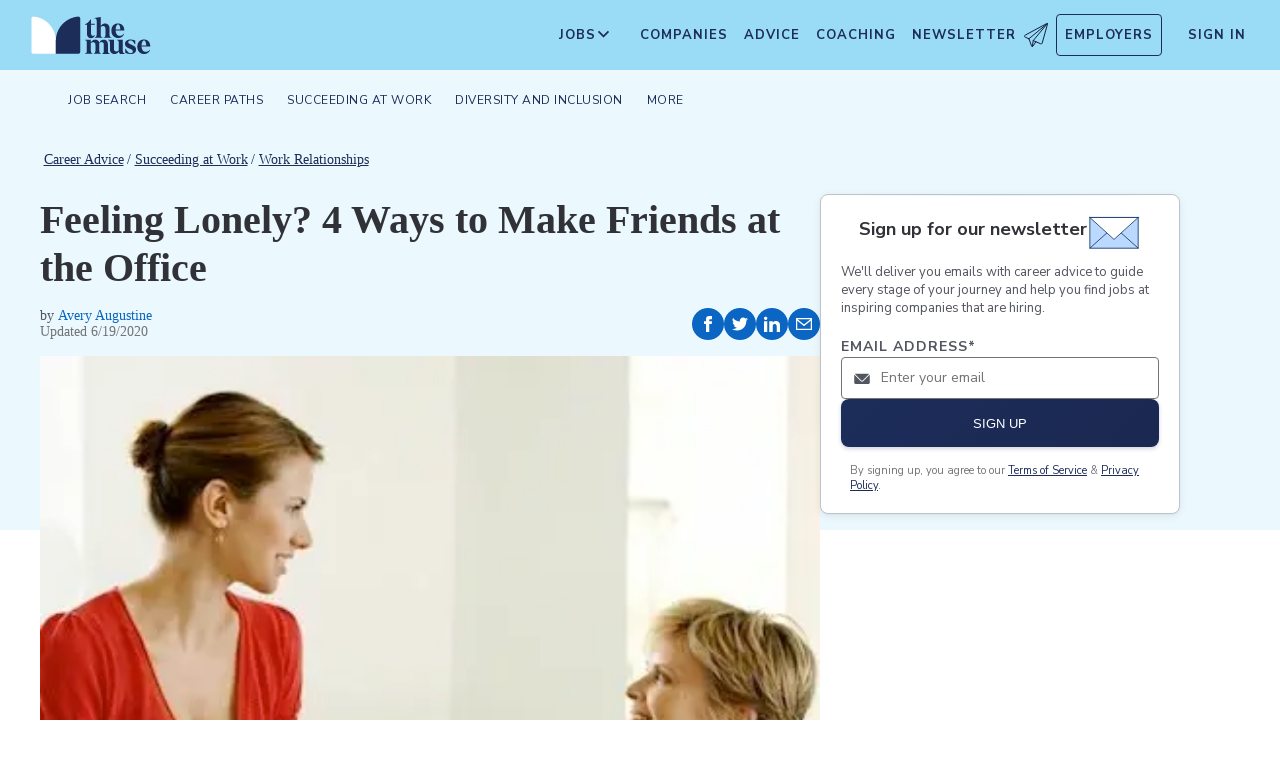

--- FILE ---
content_type: text/html; charset=utf-8
request_url: https://www.themuse.com/advice/feeling-lonely-4-ways-to-make-friends-at-the-office
body_size: 21817
content:
<!DOCTYPE html><html lang="en" class="__variable_68d6dd __variable_c14089"><head><meta charSet="utf-8"/><meta name="viewport" content="width=device-width, height=device-height, initial-scale=1"/><link rel="preload" as="image" imageSrcSet="/_next/image?url=https%3A%2F%2Fcms-assets.themuse.com%2Fmedia%2Flead%2F7837.jpg&amp;w=640&amp;q=75 640w, /_next/image?url=https%3A%2F%2Fcms-assets.themuse.com%2Fmedia%2Flead%2F7837.jpg&amp;w=750&amp;q=75 750w, /_next/image?url=https%3A%2F%2Fcms-assets.themuse.com%2Fmedia%2Flead%2F7837.jpg&amp;w=828&amp;q=75 828w, /_next/image?url=https%3A%2F%2Fcms-assets.themuse.com%2Fmedia%2Flead%2F7837.jpg&amp;w=1080&amp;q=75 1080w, /_next/image?url=https%3A%2F%2Fcms-assets.themuse.com%2Fmedia%2Flead%2F7837.jpg&amp;w=1200&amp;q=75 1200w, /_next/image?url=https%3A%2F%2Fcms-assets.themuse.com%2Fmedia%2Flead%2F7837.jpg&amp;w=1920&amp;q=75 1920w, /_next/image?url=https%3A%2F%2Fcms-assets.themuse.com%2Fmedia%2Flead%2F7837.jpg&amp;w=2048&amp;q=75 2048w, /_next/image?url=https%3A%2F%2Fcms-assets.themuse.com%2Fmedia%2Flead%2F7837.jpg&amp;w=3840&amp;q=75 3840w" imageSizes="100vw"/><link rel="stylesheet" href="https://themuse-renderer.vercel.app/_next/static/css/2cc34da3afd98b63.css?dpl=dpl_65LKvkipg9MyKWpfTwYCSHvbUxV3" data-precedence="next"/><link rel="stylesheet" href="https://themuse-renderer.vercel.app/_next/static/css/61a99921ae38e7b4.css?dpl=dpl_65LKvkipg9MyKWpfTwYCSHvbUxV3" data-precedence="next"/><link rel="stylesheet" href="https://themuse-renderer.vercel.app/_next/static/css/071217ef94935b39.css?dpl=dpl_65LKvkipg9MyKWpfTwYCSHvbUxV3" data-precedence="next"/><link rel="stylesheet" href="https://themuse-renderer.vercel.app/_next/static/css/ccf250451061f81f.css?dpl=dpl_65LKvkipg9MyKWpfTwYCSHvbUxV3" data-precedence="next"/><link rel="stylesheet" href="https://themuse-renderer.vercel.app/_next/static/css/5c435868c1b110b6.css?dpl=dpl_65LKvkipg9MyKWpfTwYCSHvbUxV3" data-precedence="next"/><link rel="stylesheet" href="https://themuse-renderer.vercel.app/_next/static/css/b57f51823ca2a25d.css?dpl=dpl_65LKvkipg9MyKWpfTwYCSHvbUxV3" data-precedence="next"/><link rel="stylesheet" href="https://themuse-renderer.vercel.app/_next/static/css/0a5595884c60eb8f.css?dpl=dpl_65LKvkipg9MyKWpfTwYCSHvbUxV3" data-precedence="next"/><link rel="stylesheet" href="https://themuse-renderer.vercel.app/_next/static/css/a396f05f7847d413.css?dpl=dpl_65LKvkipg9MyKWpfTwYCSHvbUxV3" data-precedence="next"/><link rel="stylesheet" href="https://themuse-renderer.vercel.app/_next/static/css/f8a0aafa1e3736b9.css?dpl=dpl_65LKvkipg9MyKWpfTwYCSHvbUxV3" data-precedence="next"/><link rel="stylesheet" href="https://themuse-renderer.vercel.app/_next/static/css/18dd9705f7233706.css?dpl=dpl_65LKvkipg9MyKWpfTwYCSHvbUxV3" data-precedence="next"/><link rel="stylesheet" href="https://themuse-renderer.vercel.app/_next/static/css/6ca385c96c64095d.css?dpl=dpl_65LKvkipg9MyKWpfTwYCSHvbUxV3" data-precedence="next"/><link rel="stylesheet" href="https://themuse-renderer.vercel.app/_next/static/css/6b2460ac8ad832c2.css?dpl=dpl_65LKvkipg9MyKWpfTwYCSHvbUxV3" data-precedence="next"/><link rel="stylesheet" href="https://themuse-renderer.vercel.app/_next/static/css/1a794ae593614d38.css?dpl=dpl_65LKvkipg9MyKWpfTwYCSHvbUxV3" data-precedence="next"/><link rel="stylesheet" href="https://themuse-renderer.vercel.app/_next/static/css/e8450e51d70d75da.css?dpl=dpl_65LKvkipg9MyKWpfTwYCSHvbUxV3" data-precedence="next"/><link rel="preload" as="script" fetchPriority="low" href="https://themuse-renderer.vercel.app/_next/static/chunks/webpack-80910be6be3808cf.js?dpl=dpl_65LKvkipg9MyKWpfTwYCSHvbUxV3"/><script src="https://themuse-renderer.vercel.app/_next/static/chunks/7eeef67d-82a5c25b638cfadd.js?dpl=dpl_65LKvkipg9MyKWpfTwYCSHvbUxV3" async=""></script><script src="https://themuse-renderer.vercel.app/_next/static/chunks/4079-d159010a35fcf975.js?dpl=dpl_65LKvkipg9MyKWpfTwYCSHvbUxV3" async=""></script><script src="https://themuse-renderer.vercel.app/_next/static/chunks/main-app-ce4f48bac08a1efb.js?dpl=dpl_65LKvkipg9MyKWpfTwYCSHvbUxV3" async=""></script><script src="https://themuse-renderer.vercel.app/_next/static/chunks/app/global-error-b038fd9a713b66ea.js?dpl=dpl_65LKvkipg9MyKWpfTwYCSHvbUxV3" async=""></script><script src="https://themuse-renderer.vercel.app/_next/static/chunks/4103-0113b625b23f227c.js?dpl=dpl_65LKvkipg9MyKWpfTwYCSHvbUxV3" async=""></script><script src="https://themuse-renderer.vercel.app/_next/static/chunks/5263-3fdbb4055a5f88fd.js?dpl=dpl_65LKvkipg9MyKWpfTwYCSHvbUxV3" async=""></script><script src="https://themuse-renderer.vercel.app/_next/static/chunks/1409-9ed3e8c10068c543.js?dpl=dpl_65LKvkipg9MyKWpfTwYCSHvbUxV3" async=""></script><script src="https://themuse-renderer.vercel.app/_next/static/chunks/13-cdc5f09203cc5880.js?dpl=dpl_65LKvkipg9MyKWpfTwYCSHvbUxV3" async=""></script><script src="https://themuse-renderer.vercel.app/_next/static/chunks/2456-15299a54b1f664ad.js?dpl=dpl_65LKvkipg9MyKWpfTwYCSHvbUxV3" async=""></script><script src="https://themuse-renderer.vercel.app/_next/static/chunks/684-e473e68463dc87d6.js?dpl=dpl_65LKvkipg9MyKWpfTwYCSHvbUxV3" async=""></script><script src="https://themuse-renderer.vercel.app/_next/static/chunks/6706-7a2a3adbbef7841a.js?dpl=dpl_65LKvkipg9MyKWpfTwYCSHvbUxV3" async=""></script><script src="https://themuse-renderer.vercel.app/_next/static/chunks/9362-b12f8b2480777579.js?dpl=dpl_65LKvkipg9MyKWpfTwYCSHvbUxV3" async=""></script><script src="https://themuse-renderer.vercel.app/_next/static/chunks/9463-00cf1d65e04cdf35.js?dpl=dpl_65LKvkipg9MyKWpfTwYCSHvbUxV3" async=""></script><script src="https://themuse-renderer.vercel.app/_next/static/chunks/3978-733df1f235e87768.js?dpl=dpl_65LKvkipg9MyKWpfTwYCSHvbUxV3" async=""></script><script src="https://themuse-renderer.vercel.app/_next/static/chunks/app/layout-7f2832e3a1945918.js?dpl=dpl_65LKvkipg9MyKWpfTwYCSHvbUxV3" async=""></script><script src="https://themuse-renderer.vercel.app/_next/static/chunks/2615-94eca01693bc2cda.js?dpl=dpl_65LKvkipg9MyKWpfTwYCSHvbUxV3" async=""></script><script src="https://themuse-renderer.vercel.app/_next/static/chunks/6643-af9b8fcc425cabf3.js?dpl=dpl_65LKvkipg9MyKWpfTwYCSHvbUxV3" async=""></script><script src="https://themuse-renderer.vercel.app/_next/static/chunks/8044-217f4a68f6772388.js?dpl=dpl_65LKvkipg9MyKWpfTwYCSHvbUxV3" async=""></script><script src="https://themuse-renderer.vercel.app/_next/static/chunks/app/advice/%5Bslug%5D/page-5b9295f458440640.js?dpl=dpl_65LKvkipg9MyKWpfTwYCSHvbUxV3" async=""></script><link rel="preload" href="https://www.googletagmanager.com/gtm.js?id=GTM-P3K3QB" as="script"/><link rel="preload" href="https://btloader.com/tag?o=5698917485248512&amp;upapi=true&amp;domain=themuse.com" as="script"/><meta name="next-size-adjust" content=""/><link rel="preconnect" href="https://connect.facebook.net"/><link rel="preconnect" href="https://snap.licdn.com"/><link rel="preconnect" href="https://track-1.themuse.com"/><link rel="preconnect" href="https://www.googletagmanager.com"/><link rel="dns-prefetch" href="https://connect.facebook.net"/><link rel="dns-prefetch" href="https://snap.licdn.com"/><link rel="dns-prefetch" href="https://track-1.themuse.com"/><link rel="dns-prefetch" href="https://www.googletagmanager.com"/><link rel="apple-touch-icon" sizes="180x180" href="https://public-assets.themuse.com/images/favicons/apple-touch-icon.png"/><link rel="icon" type="image/png" sizes="32x32" href="https://public-assets.themuse.com/images/favicons/favicon-32x32.png"/><link rel="icon" type="image/png" sizes="16x16" href="https://public-assets.themuse.com/images/favicons/favicon-16x16.png"/><link rel="shortcut icon" href="https://public-assets.themuse.com/images/favicons/favicon.ico" sizes="any"/><meta name="theme-color" content="#9ADBF5"/><title>Feeling Lonely? 4 Ways to Make Friends at the Office | The Muse | The Muse</title><meta name="description" content="Whether you’re stuck in a corner cube away from the hubbub of the office or don&#x27;t have much in common with your co-workers, try these tips to build work relationships."/><meta name="robots" content="index, follow"/><link rel="canonical" href="https://www.themuse.com/author/feeling-lonely-4-ways-to-make-friends-at-the-office"/><meta property="og:title" content="Feeling Lonely? 4 Ways to Make Friends at the Office | The Muse"/><meta property="og:description" content="Whether you’re stuck in a corner cube away from the hubbub of the office or don&#x27;t have much in common with your co-workers, try these tips to build work relationships."/><meta property="og:url" content="https://www.themuse.com/advice/feeling-lonely-4-ways-to-make-friends-at-the-office"/><meta property="og:image" content="https://cms-assets.themuse.com/media/lead/7837.jpg"/><meta property="og:type" content="article"/><meta name="twitter:card" content="summary_large_image"/><meta name="twitter:title" content="Feeling Lonely? 4 Ways to Make Friends at the Office | The Muse"/><meta name="twitter:description" content="Whether you’re stuck in a corner cube away from the hubbub of the office or don&#x27;t have much in common with your co-workers, try these tips to build work relationships."/><meta name="twitter:image" content="https://cms-assets.themuse.com/media/lead/7837.jpg"/><link rel="icon" href="https://themuse-renderer.vercel.app/images/logo16x16.png" type="image/png" sizes="16x16"/><link rel="icon" href="https://themuse-renderer.vercel.app/images/logo32x32.png" type="image/png" sizes="32x32"/><link rel="apple-touch-icon" href="https://themuse-renderer.vercel.app/images/apple-touch-icon.png" type="image/png" sizes="180x180"/><script src="https://themuse-renderer.vercel.app/_next/static/chunks/polyfills-42372ed130431b0a.js?dpl=dpl_65LKvkipg9MyKWpfTwYCSHvbUxV3" noModule=""></script></head><body><div hidden=""><!--$--><!--/$--></div><script>(self.__next_s=self.__next_s||[]).push([0,{"children":"\n              window.dataLayer = window.dataLayer || [];\n            ","id":"DataLayer-Setup"}])</script><script>(self.__next_s=self.__next_s||[]).push([0,{"children":"\n            const noop = () => null;\n            window.OskarTS = window.OskarTS || {\n              q: [],\n              capture: noop,\n              getOskarID: noop,\n              getSessionID: noop\n            };\n          ","id":"ASYNC_OSKAR (deprecated)"}])</script><main><header class="header_header__LTrRV"><a tabindex="0" aria-label="Skip to main content" class="header_skipNav__lTTlW" href="#">Skip to main content</a><a class="header_logoAnchor__ivx_7" href="https://www.themuse.com/" aria-label="Home Page"><svg xmlns="http://www.w3.org/2000/svg" aria-labelledby="MuseColorLogo" aria-describedby="MuseColorLogoDesc" viewBox="0 0 103 33" width="1em" height="1em" class="header_logo__iydRN"><title id="MuseColorLogo">The Muse Logo</title><desc id="MuseColorLogoDesc">A logo with &amp;quat;the muse&amp;quat; in dark blue text.</desc><path d="M48.0115 15.3357V7.68611H46.248V7.2835C48.2884 6.55237 49.991 5.10037 51.0351 3.20105H51.5383V6.78024H54.8155V7.68611H51.5383V15.0458C51.5383 16.306 52.0456 17.2641 53.1004 17.2641C53.6868 17.2517 54.2465 17.0171 54.6666 16.6079L54.9685 16.7085C54.3123 18.0694 53.2011 19.2772 51.2887 19.2772C49.2193 19.1524 48.0115 17.7513 48.0115 15.3357Z" fill="#1D2D5A"></path><path d="M56.3294 16.4307V4.08277C56.3294 2.41999 55.4195 2.267 54.562 2.267L54.5137 1.91673L59.8039 1.01086V8.92212C60.1575 8.22335 60.6981 7.63651 61.3657 7.22704C62.0332 6.81756 62.8013 6.60155 63.5844 6.6031C65.5532 6.6031 67.4173 7.91561 67.4173 10.5366V16.4831C67.4173 18.1459 68.3231 18.4478 69.08 18.6008V18.9511H62.4773V18.6008C63.1335 18.4478 63.8864 18.1459 63.8864 16.4831V10.9875C63.8864 9.42539 62.9805 8.82147 61.974 8.76913C61.1689 8.77371 60.3947 9.07966 59.8039 9.62669V16.4307C59.8039 18.0935 60.6092 18.3955 61.3661 18.5485V18.9028H54.6063V18.5565C55.4115 18.3955 56.3294 18.0935 56.3294 16.4307Z" fill="#1D2D5A"></path><path d="M68.9795 12.8516C68.9795 8.92218 71.2985 6.60315 74.7247 6.60315C78.5052 6.60315 80.1156 9.52609 80.0673 12.5497H72.607C72.76 15.8269 74.3704 17.24 76.2305 17.24C76.9032 17.2126 77.5622 17.0406 78.1624 16.7356C78.7627 16.4306 79.2902 15.9998 79.709 15.4726L80.011 15.5249C79.6181 16.5857 78.9105 17.5011 77.9831 18.1486C77.0556 18.7962 75.9525 19.145 74.8213 19.1484C72.0031 19.1524 68.9795 17.0871 68.9795 12.8516ZM76.629 11.7968C76.629 9.9287 76.1218 7.36811 74.7126 7.36811C73.3035 7.36811 72.6996 10.0897 72.6473 11.7968H76.629Z" fill="#1D2D5A"></path><path d="M62.5256 30.192V24.6964C62.5256 23.1866 61.5714 22.5827 60.5126 22.5827C59.7931 22.5904 59.1052 22.8794 58.5962 23.3879C58.6378 23.6717 58.654 23.9587 58.6445 24.2455V30.192C58.6445 31.8548 59.3531 32.1567 60.0576 32.3097V32.66H53.8575V32.3097C54.562 32.1567 55.2706 31.8548 55.2706 30.192V24.7487C55.2706 23.2349 54.3607 22.631 53.2576 22.631C52.5615 22.6434 51.8946 22.913 51.3854 23.3879V30.192C51.3854 31.8548 52.09 32.1567 52.7946 32.3097V32.66H46.2441V32.3097C47.1017 32.1567 47.9552 31.8548 47.9552 30.192V22.9853C47.9552 21.3225 47.1017 21.0165 46.2441 20.9159V20.5696H51.3854V22.8363C52.243 21.4755 53.4508 20.469 55.1659 20.469C55.9401 20.4344 56.7018 20.6726 57.3183 21.142C57.9348 21.6114 58.3671 22.2822 58.5398 23.0376C59.3974 21.5762 60.6092 20.469 62.4209 20.469C64.3897 20.469 66.0001 21.7775 66.0001 24.3985V30.345C66.0001 32.0118 66.91 32.3137 67.6629 32.4627V32.817H61.2212V32.4627C61.821 32.1567 62.5256 31.8427 62.5256 30.192Z" fill="#1D2D5A"></path><path d="M67.7195 28.8794V22.9329C67.7195 21.2701 66.8096 20.9681 66.0044 20.8675V20.5132H71.198V28.4285C71.198 29.9906 72.1039 30.5945 73.1104 30.6468C73.9368 30.6277 74.7269 30.3036 75.3288 29.7369V22.9852C75.3288 21.3224 74.5719 21.0164 73.9197 20.9158V20.5696H78.8556V30.2966C78.8556 31.9593 79.7655 32.2613 80.5224 32.4143V32.7645H76.3474C75.8974 32.1445 75.572 31.4431 75.3892 30.6992C74.9732 31.3583 74.4017 31.9052 73.7251 32.292C73.0484 32.6788 72.2871 32.8936 71.508 32.9175C69.5353 32.8129 67.7195 31.5004 67.7195 28.8794Z" fill="#1D2D5A"></path><path d="M80.9732 31.907V28.3762H81.3758C82.789 31.2508 84.1498 32.1083 85.563 32.1083C86.7708 32.1083 87.3747 31.4521 87.3747 30.5462C87.3747 29.0807 85.7119 28.6781 83.8962 27.8729C81.7301 26.9147 80.6753 25.8075 80.6753 24.1448C80.6753 21.9264 82.4387 20.3643 85.414 20.3643C86.7958 20.4129 88.1584 20.7031 89.4401 21.2218V24.495H89.0375C87.9303 21.7251 86.6218 21.1695 85.4583 21.1695C84.2021 21.1695 83.4452 21.8257 83.4452 22.6833C83.4452 23.9434 85.2087 24.2937 87.427 25.4049C88.7355 25.9565 90.197 26.8141 90.197 28.9318C90.197 31.4521 88.2846 32.8612 85.563 32.8612C83.9849 32.851 82.4246 32.5266 80.9732 31.907Z" fill="#1D2D5A"></path><path d="M91.2437 26.6087C91.2437 22.6793 93.5627 20.3602 96.9889 20.3602C100.721 20.3602 102.384 23.2832 102.331 26.3068H94.8671C95.0201 29.584 96.6346 30.9931 98.4906 30.9931C99.1631 30.9664 99.8219 30.7951 100.422 30.4908C101.022 30.1865 101.55 29.7564 101.969 29.2297L102.271 29.282C101.877 30.3428 101.169 31.258 100.241 31.9054C99.3125 32.5529 98.209 32.9018 97.0774 32.9055C94.231 32.9136 91.2437 30.8482 91.2437 26.6087ZM98.8529 25.5499C98.8529 23.6858 98.3497 21.1212 96.9406 21.1212C95.5314 21.1212 94.9275 23.8468 94.8712 25.5499H98.8529Z" fill="#1D2D5A"></path><path d="M21.3126 21.8795V21.5459C21.3164 16.3199 19.3644 11.2816 15.8407 7.4221C12.317 3.56264 7.47667 1.16144 2.27184 0.69081C1.81122 0.645113 1.35124 0.783661 0.992486 1.07616C0.633737 1.36866 0.405416 1.79131 0.357422 2.25169V21.8961V30.8646C0.363487 31.3303 0.551411 31.7752 0.881075 32.1042C1.21074 32.4333 1.656 32.6204 2.12175 32.6256H21.3126V21.8795Z" fill="white"></path><path d="M21.3125 21.8795V21.546C21.3088 16.3199 23.2607 11.2816 26.7844 7.42217C30.3081 3.56272 35.1485 1.16151 40.3533 0.690883C40.5893 0.670889 40.8269 0.698502 41.0519 0.772106C41.277 0.845709 41.485 0.963801 41.6636 1.11935C41.8422 1.2749 41.9876 1.46472 42.0914 1.67759C42.1952 1.89045 42.2552 2.12201 42.2677 2.35849V21.9529V30.9213C42.2625 31.3868 42.0753 31.8317 41.7462 32.1608C41.417 32.4899 40.9722 32.6771 40.5067 32.6823H21.3125V21.8795Z" fill="#1D2D5A"></path></svg></a><div class="header_newsletterWrapper__vZB1B"><div class="header_menuItem__NTVuQ"><a class="header_newsletterButton__FdiOh" href="https://www.themuse.com/email-signup" aria-label="Open Newsletter Modal">Newsletter <svg width="20" height="20" viewBox="0 0 24 24" aria-hidden="true" aria-labelledby="tm-icon-arrowDownShape"><g stroke="#000" stroke-linecap="round" stroke-linejoin="round" clip-path="url(#Airplane)"><path d="M4.953 15.765 23.299.617M9.231 17.6l7.489 3.21a1.07 1.07 0 0 0 1.452-.7L23.48 1.18a.535.535 0 0 0-.769-.616L1.063 12.208a1.071 1.071 0 0 0 .086 1.927l3.8 1.63"></path><path d="m4.953 15.765 2.6 7.2a.806.806 0 0 0 1.43.168l2.89-4.4"></path><path d="M23.299.617 9.23 17.6l-.915 5.9"></path></g><defs><clipPath id="Airplane"><path fill="#fff" d="M0 0h24v24H0z"></path></clipPath></defs></svg></a></div></div><nav class="header_navItems__bJ1FL"><div class="header_navItem__gQwCU"><button type="button" class="header_navButton__5gZ6n header_hamburgerButton__IGLjV" aria-label="Open Navigation Menu" aria-haspopup="true"><svg height="1em" width="1em"><path fill="none" stroke="#FFF" stroke-linecap="round" d="M.5.5h18m-18 16h18m-18-8h18"></path></svg></button></div><ul class="header_menu__VGAiH header_mainMenu__t2GwC"><li class="header_menuItemSubNav__qOBog" data-key="jobs"><div class="header_trigger__UVPz4"></div><details class="header_subMenu__LlKvP"><summary class="header_menuItem__NTVuQ" aria-label="Open Jobs Sub Menu"><span class="header_menuItemLink__V59xT">Jobs</span><svg width="1em" height="1em" viewBox="0 0 10 10" aria-hidden="true" aria-labelledby="tm-icon-arrowUpShape" class="header_arrowUp__It7o8"><path fill="#333" d="M5 .757L9.243 5l-.943.943-3.3-3.3-3.3 3.3L.757 5z"></path></svg><svg width="1em" height="1em" viewBox="0 0 10 10" aria-hidden="true" aria-labelledby="tm-icon-arrowDownShape" class="header_arrowDown__ouktZ"><path fill="#333" d="M5 9.243L.757 5l.943-.943 3.3 3.3 3.3-3.3.943.943z"></path></svg></summary><ul class="header_detailsList__Uc0eh"><li class="header_subMenuItem__d4sEO header_hiddenMobile__gApYJ"><a class="header_menuItemLink__V59xT header_subMenuItemLink__u5Lqi" href="https://www.themuse.com/search/category/account_management/">Account Management</a></li><li class="header_subMenuItem__d4sEO header_hiddenMobile__gApYJ"><a class="header_menuItemLink__V59xT header_subMenuItemLink__u5Lqi" href="https://www.themuse.com/search/category/accounting_finance/">Accounting and Finance</a></li><li class="header_subMenuItem__d4sEO"><a class="header_menuItemLink__V59xT header_subMenuItemLink__u5Lqi" href="https://www.themuse.com/search/category/administration_office/">Administration and Office</a></li><li class="header_subMenuItem__d4sEO"><a class="header_menuItemLink__V59xT header_subMenuItemLink__u5Lqi" href="https://www.themuse.com/search/category/advertising_marketing/">Advertising and Marketing</a></li><li class="header_subMenuItem__d4sEO header_hiddenMobile__gApYJ"><a class="header_menuItemLink__V59xT header_subMenuItemLink__u5Lqi" href="https://www.themuse.com/search/category/arts/">Arts</a></li><li class="header_subMenuItem__d4sEO header_hiddenMobile__gApYJ"><a class="header_menuItemLink__V59xT header_subMenuItemLink__u5Lqi" href="https://www.themuse.com/search/category/business_operations/">Business Operations</a></li><li class="header_subMenuItem__d4sEO"><a class="header_menuItemLink__V59xT header_subMenuItemLink__u5Lqi" href="https://www.themuse.com/search/category/computer_it/">Computer and IT</a></li><li class="header_subMenuItem__d4sEO"><a class="header_menuItemLink__V59xT header_subMenuItemLink__u5Lqi" href="https://www.themuse.com/search/category/customer_service/">Customer Service</a></li><li class="header_subMenuItem__d4sEO header_hiddenMobile__gApYJ"><a class="header_menuItemLink__V59xT header_subMenuItemLink__u5Lqi" href="https://www.themuse.com/search/category/data_analytics/">Data and Analytics</a></li><li class="header_subMenuItem__d4sEO"><a class="header_menuItemLink__V59xT header_subMenuItemLink__u5Lqi" href="https://www.themuse.com/search/category/design_ux/">Design and UX</a></li><li class="header_subMenuItem__d4sEO header_hiddenMobile__gApYJ"><a class="header_menuItemLink__V59xT header_subMenuItemLink__u5Lqi" href="https://www.themuse.com/search/category/education/">Education</a></li><li class="header_subMenuItem__d4sEO header_hiddenMobile__gApYJ"><a class="header_menuItemLink__V59xT header_subMenuItemLink__u5Lqi" href="https://www.themuse.com/search/category/healthcare/">Healthcare</a></li><li class="header_subMenuItem__d4sEO"><a class="header_menuItemLink__V59xT header_subMenuItemLink__u5Lqi" href="https://www.themuse.com/search/category/human_resources_recruitment/">Human Resources and Recruitment</a></li><li class="header_subMenuItem__d4sEO header_hiddenMobile__gApYJ"><a class="header_menuItemLink__V59xT header_subMenuItemLink__u5Lqi" href="https://www.themuse.com/search/category/management/">Management</a></li><li class="header_subMenuItem__d4sEO header_hiddenMobile__gApYJ"><a class="header_menuItemLink__V59xT header_subMenuItemLink__u5Lqi" href="https://www.themuse.com/search/category/media_pr_communications/">Media, PR, and Communications</a></li><li class="header_subMenuItem__d4sEO"><a class="header_menuItemLink__V59xT header_subMenuItemLink__u5Lqi" href="https://www.themuse.com/search/category/product_management/">Product Management</a></li><li class="header_subMenuItem__d4sEO header_hiddenMobile__gApYJ"><a class="header_menuItemLink__V59xT header_subMenuItemLink__u5Lqi" href="https://www.themuse.com/search/category/project_management/">Project Management</a></li><li class="header_subMenuItem__d4sEO"><a class="header_menuItemLink__V59xT header_subMenuItemLink__u5Lqi" href="https://www.themuse.com/search/category/sales/">Sales</a></li><li class="header_subMenuItem__d4sEO"><a class="header_menuItemLink__V59xT header_subMenuItemLink__u5Lqi" href="https://www.themuse.com/search/category/software_engineering/">Software Engineering</a></li><li class="header_subMenuItem__d4sEO header_hiddenMobile__gApYJ"><a class="header_menuItemLink__V59xT header_subMenuItemLink__u5Lqi" href="https://www.themuse.com/search/category/writing_editing/">Writing and Editing</a></li><li class="header_subMenuItem__d4sEO"><a class="header_menuItemLink__V59xT header_subMenuItemLink__u5Lqi" href="https://www.themuse.com/search/">View All Jobs <svg viewBox="0 0 6.89 11.31" width="1em" height="1em" aria-hidden="true" aria-labelledby="tm-icon-arrowRightShape"><path fill="#53b6d0" d="M1.24 11.31L0 10.07l4.42-4.42L0 1.24 1.24 0l5.65 5.65-5.65 5.66z"></path></svg></a></li></ul></details></li><li class="header_menuItem__NTVuQ" data-key="companies"><a class="header_menuItemLink__V59xT" href="https://www.themuse.com/companies" data-link="companies">Companies</a></li><li class="header_menuItem__NTVuQ" data-key="advice"><a class="header_menuItemLink__V59xT" href="https://www.themuse.com/advice" data-link="advice">Advice</a></li><li class="header_menuItem__NTVuQ" data-key="coaching"><a class="header_menuItemLink__V59xT" href="https://www.themuse.com/coaching" data-link="coaching">Coaching</a></li><li class="header_menuItem__NTVuQ" data-key="newsletter"><a class="header_menuItemLink__V59xT" href="https://www.themuse.com/email-signup" data-link="newsletter">Newsletter<svg width="24" height="24" viewBox="0 0 24 24" aria-hidden="true" aria-labelledby="tm-icon-arrowDownShape"><g stroke="#000" stroke-linecap="round" stroke-linejoin="round" clip-path="url(#Airplane)"><path d="M4.953 15.765 23.299.617M9.231 17.6l7.489 3.21a1.07 1.07 0 0 0 1.452-.7L23.48 1.18a.535.535 0 0 0-.769-.616L1.063 12.208a1.071 1.071 0 0 0 .086 1.927l3.8 1.63"></path><path d="m4.953 15.765 2.6 7.2a.806.806 0 0 0 1.43.168l2.89-4.4"></path><path d="M23.299.617 9.23 17.6l-.915 5.9"></path></g><defs><clipPath id="Airplane"><path fill="#fff" d="M0 0h24v24H0z"></path></clipPath></defs></svg></a></li><li class="header_menuItem__NTVuQ header_outlined__eyBEe" data-key="employers"><a class="header_menuItemLink__V59xT" href="https://share.hsforms.com/1j7c2fX44SWaLy4i8zsHqJwr1cv3" data-link="employers">Employers</a></li></ul><div class="header_navItem__gQwCU"><a tabindex="0" class="header_signIn__A2xJt header_menuItemLink__V59xT" aria-label="Sign In" href="https://www.themuse.com/user/login">Sign In</a></div><ul class="header_menu__VGAiH header_userMenu__r0mXR" aria-label="Hi undefined"><li class="header_menuItem__NTVuQ"><a class="header_menuItemLink__V59xT" data-header-link="saved-companies" href="https://www.themuse.com/companies?favorited=true">Saved Companies</a></li><li class="header_menuItem__NTVuQ"><a class="header_menuItemLink__V59xT" data-header-link="account-settings" href="https://www.themuse.com/user">Account Settings</a></li><li class="header_menuItem__NTVuQ"><a class="header_menuItemLink__V59xT" data-header-link="sign-out" href="https://www.themuse.com/user/logout">Sign Out</a></li></ul><button class="header_closeButton__OJNzq" tabindex="0" type="button" aria-label="Close Navigation Menu"><svg viewBox="0 0 18 19" aria-hidden="true" height="1em" width="1em"><path d="M.818 1.258l16.417 16.418m-.053-16.418L.765 17.676" fill="none" fill-rule="evenodd" stroke="#333" stroke-width="1.35"></path></svg></button></nav></header><nav class="menu_nav__a5E5d menu_articleNav__OC7xi " aria-label="Main navigation"><div class="menu_navContainer__MYtRK"><ul class="menu_menu___Xa93" role="menubar"><li class="menu_menuItem__qzl9J "><span class="menu_menuLink__ccMRI" role="menuitem" aria-haspopup="true" aria-expanded="false">Job Search</span><ul class="menu_submenu__Ltz8K" role="menu"><li class="menu_submenuItem__kOHKY "><a href="https://www.themuse.com/advice/finding-a-job" class="menu_submenuLink__X4qKR" role="menuitem">Finding a Job</a></li><li class="menu_submenuItem__kOHKY "><a href="https://www.themuse.com/advice/resumes" class="menu_submenuLink__X4qKR" role="menuitem" aria-haspopup="true" aria-expanded="false">Resumes &gt;</a><ul class="menu_submenuNested__9_wlq" role="menu"><li class="undefined "><a href="https://www.themuse.com/advice/resume-examples" class="menu_submenuNestedLink__1fC1i" role="menuitem">Resume Examples</a></li></ul></li><li class="menu_submenuItem__kOHKY "><a href="https://www.themuse.com/advice/cover-letters" class="menu_submenuLink__X4qKR" role="menuitem">Cover Letters</a></li><li class="menu_submenuItem__kOHKY "><a href="https://www.themuse.com/advice/networking" class="menu_submenuLink__X4qKR" role="menuitem">Networking</a></li><li class="menu_submenuItem__kOHKY "><a href="https://www.themuse.com/advice/interviewing" class="menu_submenuLink__X4qKR" role="menuitem">Interviewing</a></li><li class="menu_submenuItem__kOHKY "><a href="https://www.themuse.com/advice/job-offer" class="menu_submenuLink__X4qKR" role="menuitem">Job Offer</a></li><li class="menu_submenuItem__kOHKY "><a href="https://www.themuse.com/advice/job-search" class="menu_submenuLink__X4qKR" role="menuitem">View all in Job Search</a></li></ul></li><li class="menu_menuItem__qzl9J "><span class="menu_menuLink__ccMRI" role="menuitem" aria-haspopup="true" aria-expanded="false">Career Paths</span><ul class="menu_submenu__Ltz8K" role="menu"><li class="menu_submenuItem__kOHKY "><a href="https://www.themuse.com/advice/exploring-careers" class="menu_submenuLink__X4qKR" role="menuitem" aria-haspopup="true" aria-expanded="false">Exploring Careers &gt;</a><ul class="menu_submenuNested__9_wlq" role="menu"><li class="undefined "><a href="https://www.themuse.com/advice/data-science-analytics" class="menu_submenuNestedLink__1fC1i" role="menuitem">Careers in Data and Analytics</a></li><li class="undefined "><a href="https://www.themuse.com/advice/finance" class="menu_submenuNestedLink__1fC1i" role="menuitem">Careers in Finance</a></li><li class="undefined "><a href="https://www.themuse.com/advice/marketing" class="menu_submenuNestedLink__1fC1i" role="menuitem">Careers in Marketing</a></li><li class="undefined "><a href="https://www.themuse.com/advice/sales" class="menu_submenuNestedLink__1fC1i" role="menuitem">Careers in Sales</a></li><li class="undefined "><a href="https://www.themuse.com/advice/software-engineering" class="menu_submenuNestedLink__1fC1i" role="menuitem">Careers in Software Engineering</a></li></ul></li><li class="menu_submenuItem__kOHKY "><a href="https://www.themuse.com/advice/career-stories" class="menu_submenuLink__X4qKR" role="menuitem">Career Stories</a></li><li class="menu_submenuItem__kOHKY "><a href="https://www.themuse.com/advice/career-change" class="menu_submenuLink__X4qKR" role="menuitem">Career Change</a></li><li class="menu_submenuItem__kOHKY "><a href="https://www.themuse.com/advice/training-development" class="menu_submenuLink__X4qKR" role="menuitem">Training and Development</a></li><li class="menu_submenuItem__kOHKY "><a href="https://www.themuse.com/advice/career-paths" class="menu_submenuLink__X4qKR" role="menuitem">View all in Career Paths</a></li></ul></li><li class="menu_menuItem__qzl9J "><span class="menu_menuLink__ccMRI" role="menuitem" aria-haspopup="true" aria-expanded="false">Succeeding at Work</span><ul class="menu_submenu__Ltz8K" role="menu"><li class="menu_submenuItem__kOHKY "><a href="https://www.themuse.com/advice/work-and-coronavirus-covid-19" class="menu_submenuLink__X4qKR" role="menuitem">Work and COVID-19</a></li><li class="menu_submenuItem__kOHKY "><a href="https://www.themuse.com/advice/productivity" class="menu_submenuLink__X4qKR" role="menuitem">Productivity</a></li><li class="menu_submenuItem__kOHKY "><a href="https://www.themuse.com/advice/getting-ahead" class="menu_submenuLink__X4qKR" role="menuitem">Getting Ahead</a></li><li class="menu_submenuItem__kOHKY "><a href="https://www.themuse.com/advice/work-relationships" class="menu_submenuLink__X4qKR" role="menuitem">Work Relationships</a></li><li class="menu_submenuItem__kOHKY "><a href="https://www.themuse.com/advice/work-life-balance" class="menu_submenuLink__X4qKR" role="menuitem" aria-haspopup="true" aria-expanded="false">Work-Life Balance &gt;</a><ul class="menu_submenuNested__9_wlq" role="menu"><li class="undefined "><a href="https://www.themuse.com/advice/working-parents" class="menu_submenuNestedLink__1fC1i" role="menuitem">Working Parents</a></li><li class="undefined "><a href="https://www.themuse.com/advice/remote-work" class="menu_submenuNestedLink__1fC1i" role="menuitem">Remote Work</a></li></ul></li><li class="menu_submenuItem__kOHKY "><a href="https://www.themuse.com/advice/money" class="menu_submenuLink__X4qKR" role="menuitem">Money</a></li><li class="menu_submenuItem__kOHKY "><a href="https://www.themuse.com/advice/changing-jobs" class="menu_submenuLink__X4qKR" role="menuitem">Changing Jobs</a></li><li class="menu_submenuItem__kOHKY "><a href="https://www.themuse.com/advice/management" class="menu_submenuLink__X4qKR" role="menuitem">Management</a></li><li class="menu_submenuItem__kOHKY "><a href="https://www.themuse.com/advice/break-room" class="menu_submenuLink__X4qKR" role="menuitem">Break Room</a></li><li class="menu_submenuItem__kOHKY "><a href="https://www.themuse.com/advice/succeeding-at-work" class="menu_submenuLink__X4qKR" role="menuitem">View all in Succeeding at Work</a></li></ul></li><li class="menu_menuItem__qzl9J "><span class="menu_menuLink__ccMRI" role="menuitem" aria-haspopup="true" aria-expanded="false">Diversity and Inclusion</span><ul class="menu_submenu__Ltz8K" role="menu"><li class="menu_submenuItem__kOHKY "><a href="https://www.themuse.com/advice/anti-racism-at-work" class="menu_submenuLink__X4qKR" role="menuitem">Anti-Racism at Work</a></li><li class="menu_submenuItem__kOHKY "><a href="https://www.themuse.com/advice/lgbtq-at-work" class="menu_submenuLink__X4qKR" role="menuitem">LGBTQ at Work</a></li><li class="menu_submenuItem__kOHKY "><a href="https://www.themuse.com/advice/disability-and-work" class="menu_submenuLink__X4qKR" role="menuitem">Disability and Work</a></li><li class="menu_submenuItem__kOHKY "><a href="https://www.themuse.com/advice/gender-and-work" class="menu_submenuLink__X4qKR" role="menuitem">Gender and Work</a></li><li class="menu_submenuItem__kOHKY "><a href="https://www.themuse.com/advice/diversity-inclusion" class="menu_submenuLink__X4qKR" role="menuitem">View all in Diversity and Inclusion</a></li></ul></li><li class="menu_menuItem__qzl9J "><span class="menu_menuLink__ccMRI" role="menuitem" aria-haspopup="true" aria-expanded="false">More</span><ul class="menu_submenu__Ltz8K" role="menu"><li class="menu_submenuItem__kOHKY "><a href="https://www.themuse.com/advice/videos" class="menu_submenuLink__X4qKR" role="menuitem" aria-haspopup="true" aria-expanded="false">Videos &gt;</a><ul class="menu_submenuNested__9_wlq" role="menu"><li class="undefined "><a href="https://www.themuse.com/advice/job-search-videos" class="menu_submenuNestedLink__1fC1i" role="menuitem">Job Search Videos</a></li><li class="undefined "><a href="https://www.themuse.com/advice/career-advice-videos" class="menu_submenuNestedLink__1fC1i" role="menuitem">Career Advice Videos</a></li><li class="undefined "><a href="https://www.themuse.com/advice/career-story-videos" class="menu_submenuNestedLink__1fC1i" role="menuitem">Career Story Videos</a></li><li class="undefined "><a href="https://www.themuse.com/advice/company-spotlight-videos" class="menu_submenuNestedLink__1fC1i" role="menuitem">Company Spotlight Videos</a></li><li class="undefined "><a href="https://www.themuse.com/advice/industry-spotlight-videos" class="menu_submenuNestedLink__1fC1i" role="menuitem">Industry Spotlight Videos</a></li></ul></li><li class="menu_submenuItem__kOHKY "><a href="https://www.themuse.com/advice/vibe-awards" class="menu_submenuLink__X4qKR" role="menuitem">VIBE Awards</a></li><li class="menu_submenuItem__kOHKY "><a href="https://www.themuse.com/advice/employer-resources" class="menu_submenuLink__X4qKR" role="menuitem">Employer Resources</a></li></ul></li></ul></div></nav><div class="advice-content-page_articleContentWithRail__4Evhp"><div class="advice-content-page_articleContentContainer__QxJ75"><div class="advice-content-page_mainContent__aEMUv"><div class="advice-content-page_articleHeaderSection__L4Y5l"><nav class="breadcrumbs_breadcrumbs__DSwkH" aria-label="Breadcrumb"><ol class="breadcrumbs_breadcrumbList__iRWrQ"><li class="breadcrumbs_breadcrumbItem__6_Sb5"><a class="breadcrumbs_breadcrumbLink__FS_bt" href="https://www.themuse.com/advice">Career Advice</a></li><li class="breadcrumbs_breadcrumbItem__6_Sb5"><span class="breadcrumbs_breadcrumbSeparator__wvMky" aria-hidden="true">/</span><a class="breadcrumbs_breadcrumbLink__FS_bt" href="https://www.themuse.com/advice/succeeding-at-work">Succeeding at Work</a></li><li class="breadcrumbs_breadcrumbItem__6_Sb5"><span class="breadcrumbs_breadcrumbSeparator__wvMky" aria-hidden="true">/</span><a class="breadcrumbs_breadcrumbLink__FS_bt" aria-current="page" href="https://www.themuse.com/advice/work-relationships">Work Relationships</a></li></ol></nav></div><div class="advice-content-page_articleHeroSection__5KLIP"><div class="article-hero_articleHero__RPyFG "><div class="article-hero_header___sMm2"><h1 class="article-hero_title__qQZYq">Feeling Lonely? 4 Ways to Make Friends at the Office</h1><div class="article-hero_metaRow__AnPBO"><div class="article-hero_metaInfo__QqquY"><div class="article-hero_byline__vH76M">by<!-- --> <a class="article-hero_authorLink__um00y" href="https://www.themuse.com/author/avery-augustine">Avery Augustine</a></div><div class="article-hero_date__gv7RK">Updated <!-- -->6/19/2020</div></div><div class="article-hero_socialIcons__4RYLr"><button class="article-hero_socialIcon__0q8ne" aria-label="Share on Facebook"><svg xmlns="http://www.w3.org/2000/svg" viewBox="0 0 24 24" aria-hidden="true" role="" aria-labelledby="tm-icon-facebook" height="1em" width="1em"><path d="M9 8H6v4h3v12h5V12h3.642L18 8h-4V6.333C14 5.378 14.192 5 15.115 5H18V0h-3.808C10.596 0 9 1.583 9 4.615V8z"></path></svg></button><button class="article-hero_socialIcon__0q8ne" aria-label="Share on Twitter"><svg xmlns="http://www.w3.org/2000/svg" viewBox="0 0 24 24" aria-hidden="true" role="" aria-labelledby="tm-icon-twitter" height="1em" width="1em"><path d="M24 4.557a9.83 9.83 0 01-2.828.775 4.932 4.932 0 002.165-2.724 9.864 9.864 0 01-3.127 1.195 4.916 4.916 0 00-3.594-1.555c-3.179 0-5.515 2.966-4.797 6.045A13.978 13.978 0 011.671 3.149a4.93 4.93 0 001.523 6.574 4.903 4.903 0 01-2.229-.616c-.054 2.281 1.581 4.415 3.949 4.89a4.935 4.935 0 01-2.224.084 4.928 4.928 0 004.6 3.419A9.9 9.9 0 010 19.54a13.94 13.94 0 007.548 2.212c9.142 0 14.307-7.721 13.995-14.646A10.025 10.025 0 0024 4.557z"></path></svg></button><button class="article-hero_socialIcon__0q8ne" aria-label="Share on LinkedIn"><svg xmlns="http://www.w3.org/2000/svg" viewBox="0 0 24 24" aria-hidden="true" role="" aria-labelledby="tm-icon-linkedIn" height="1em" width="1em"><path d="M4.98 3.5C4.98 4.881 3.87 6 2.5 6S.02 4.881.02 3.5C.02 2.12 1.13 1 2.5 1s2.48 1.12 2.48 2.5zM5 8H0v16h5V8zm7.982 0H8.014v16h4.969v-8.399c0-4.67 6.029-5.052 6.029 0V24H24V13.869c0-7.88-8.922-7.593-11.018-3.714V8z"></path></svg></button><button class="article-hero_socialIcon__0q8ne" aria-label="Share via Email"><svg xmlns="http://www.w3.org/2000/svg" viewBox="0 0 24 24" aria-hidden="true" role="" aria-labelledby="tm-icon-email" height="1em" width="1em"><path d="M0 3v18h24V3H0zm21.518 2L12 12.713 2.482 5h19.036zM2 19V7.183l10 8.104 10-8.104V19H2z"></path></svg></button></div></div></div><figure class="article-hero_heroImage__Ns4b3"><div class="article-hero_imageWrapper__ZOUGW"><img alt="Feeling Lonely? 4 Ways to Make Friends at the Office" width="700" height="350" decoding="async" data-nimg="1" class="article-hero_image__USbzU" style="color:transparent;width:100%;height:auto" sizes="100vw" srcSet="/_next/image?url=https%3A%2F%2Fcms-assets.themuse.com%2Fmedia%2Flead%2F7837.jpg&amp;w=640&amp;q=75 640w, /_next/image?url=https%3A%2F%2Fcms-assets.themuse.com%2Fmedia%2Flead%2F7837.jpg&amp;w=750&amp;q=75 750w, /_next/image?url=https%3A%2F%2Fcms-assets.themuse.com%2Fmedia%2Flead%2F7837.jpg&amp;w=828&amp;q=75 828w, /_next/image?url=https%3A%2F%2Fcms-assets.themuse.com%2Fmedia%2Flead%2F7837.jpg&amp;w=1080&amp;q=75 1080w, /_next/image?url=https%3A%2F%2Fcms-assets.themuse.com%2Fmedia%2Flead%2F7837.jpg&amp;w=1200&amp;q=75 1200w, /_next/image?url=https%3A%2F%2Fcms-assets.themuse.com%2Fmedia%2Flead%2F7837.jpg&amp;w=1920&amp;q=75 1920w, /_next/image?url=https%3A%2F%2Fcms-assets.themuse.com%2Fmedia%2Flead%2F7837.jpg&amp;w=2048&amp;q=75 2048w, /_next/image?url=https%3A%2F%2Fcms-assets.themuse.com%2Fmedia%2Flead%2F7837.jpg&amp;w=3840&amp;q=75 3840w" src="/_next/image?url=https%3A%2F%2Fcms-assets.themuse.com%2Fmedia%2Flead%2F7837.jpg&amp;w=3840&amp;q=75"/><button class="article-hero_pinterestOverlay__aetNO" aria-label="Save to Pinterest"><svg xmlns="http://www.w3.org/2000/svg" viewBox="0 0 512 512" aria-hidden="true" role="" aria-labelledby="tm-icon-pinterest" height="1em" width="1em"><path d="M263 0C123 0 48 90 48 188c0 45 25 102 66 120 6 3 10 2 11-4l9-35c1-3 1-6-2-9-14-16-24-44-24-71 0-68 54-135 147-135 80 0 136 52 136 127 0 84-45 142-103 142-32 0-55-25-48-56 9-37 27-77 27-104 0-24-13-43-41-43-32 0-59 32-59 75 0 28 10 46 10 46l-38 154c-10 42 1 108 2 114 1 3 4 4 6 1a403 403 0 0073-173c11 19 42 35 75 35 98 0 169-86 169-193C464 77 376 0 263 0z"></path></svg></button></div></figure></div></div><div class="advice-content-page_articleExcerptSection__8R0u1"><div class="advice-content-page_article-excerpt_content__q9RZY">Whether you’re stuck in a corner cube away from the hubbub of the office or don&#x27;t have much in common with your co-workers, try these tips to build work relationships.</div></div><div class="advice-content-page_articleBody__1pnF8"><div class="rich-text-block_contentBlock__lC6cw"><div class="rich-text-block_richTextContent__S2Z5D"><p>For the first few months of my current job, I was the black sheep of the office.</p></div></div><aside class="trending-search_container__FWH9C"><header><p>Trending Searches</p><svg xmlns="http://www.w3.org/2000/svg" fill="none" viewBox="0 0 63 47" aria-hidden="true" height="47px" width="63px" role="" aria-labelledby="tm-icon-StarGroup"><g clip-path="url(#a)"><path fill="#1D2D5A" d="M11.771 1.978h-.092A11.742 11.742 0 0 1 .367 12.758v.02A11.745 11.745 0 0 1 11.73 24.515a11.747 11.747 0 0 1 11.747-11.748A11.745 11.745 0 0 1 11.77 1.978Z"></path><path fill="#F69576" d="M23.635 20.9h-.105a13.372 13.372 0 0 1-12.882 12.275v.024a13.375 13.375 0 0 1 12.94 13.365 13.377 13.377 0 0 1 13.377-13.377 13.375 13.375 0 0 1-13.33-12.288Z"></path><path fill="#1D2D5A" d="M44.19.457h-.145a18.475 18.475 0 0 1-17.799 16.96v.034a18.481 18.481 0 0 1 17.878 18.467 18.484 18.484 0 0 1 18.484-18.484A18.48 18.48 0 0 1 44.19.457Z"></path></g><defs><clipPath id="a"><path fill="#fff" d="M0 0h63v47H0z"></path></clipPath></defs></svg></header><div class="trending-search_row__LOve7"><div class="trending-search_column__8q0nG"><a class="trending-search_anchor__OF1ok" href="https://www.themuse.com/search/keyword/software-engineering/category/software_engineering"><span class="trending-search_linkCounter__Us5AV">1</span><span class="trending-search_linkText__sWQrl">Software Engineering Jobs</span></a><a class="trending-search_anchor__OF1ok" href="https://www.themuse.com/search/keyword/data-and-analytics/category/data_analytics"><span class="trending-search_linkCounter__Us5AV">2</span><span class="trending-search_linkText__sWQrl">Data and Analytics Jobs</span></a><a class="trending-search_anchor__OF1ok" href="https://www.themuse.com/search/keyword/business-operations/category/business_operations"><span class="trending-search_linkCounter__Us5AV">3</span><span class="trending-search_linkText__sWQrl">Business Operations Jobs</span></a><a class="trending-search_anchor__OF1ok" href="https://www.themuse.com/search/keyword/human-resources-and-recruitment/category/human_resources_recruitment"><span class="trending-search_linkCounter__Us5AV">4</span><span class="trending-search_linkText__sWQrl">Human Resources and Recruitment Jobs</span></a></div><div class="trending-search_column__8q0nG"><a class="trending-search_anchor__OF1ok" href="https://www.themuse.com/search/keyword/sales/category/sales"><span class="trending-search_linkCounter__Us5AV">5</span><span class="trending-search_linkText__sWQrl">Sales Jobs</span></a><a class="trending-search_anchor__OF1ok" href="https://www.themuse.com/search/keyword/project-management/category/project_management"><span class="trending-search_linkCounter__Us5AV">6</span><span class="trending-search_linkText__sWQrl">Project Management Jobs</span></a><a class="trending-search_anchor__OF1ok" href="https://www.themuse.com/search/keyword/account-management/category/account_management"><span class="trending-search_linkCounter__Us5AV">7</span><span class="trending-search_linkText__sWQrl">Account Management Jobs</span></a><a class="trending-search_anchor__OF1ok" href="https://www.themuse.com/search/keyword/healthcare/category/healthcare"><span class="trending-search_linkCounter__Us5AV">8</span><span class="trending-search_linkText__sWQrl">Healthcare Jobs</span></a></div></div><a class="trending-search_searchButton__nxrub" href="https://www.themuse.com/search">SEARCH ALL JOBS</a></aside><div class="rich-text-block_contentBlock__lC6cw"><div class="rich-text-block_richTextContent__S2Z5D"><p>On the first morning, things didn’t seem so bad. My onboarding class was full of smiling colleagues, and I easily found a group of potential work friends; I could see happy hours galore in my future.</p></div></div><div class="rich-text-block_contentBlock__lC6cw"><div class="rich-text-block_richTextContent__S2Z5D"><p>But when we took a break for lunch, the conversation went into uncharted territory—everyone began talking about guilds, warlocks, and raids.</p></div></div><aside class="quiz_quizContainer__Tllrk"><div class="quiz-screen_screenContainer__3QUj3"><div class="quiz-screen_content__wwMPc"><header class="quiz-screen_header__RWSKM"><h2 id="quiz-question-title" class="quiz-screen_title__04oHB">Find the right job for you</h2><p class="quiz-screen_details__v64JF">Let The Muse match you with a company culture that fits your goals and values. First, select your career path:</p><div class="quiz-screen_screenIndicator__FE2QS" aria-live="polite">1<!-- --> of <!-- -->3</div></header><div role="group" aria-labelledby="quiz-question-title" class="quiz-screen_options__M8Pmr"><button type="button" class="quiz-option_optionButton__96BWm" role="radio" aria-checked="false"><span class="quiz-option_selectionIndicator__eYb7a"><span class="quiz-option_icon__bWbU6 quiz-option_checkIcon__YPAb4" aria-hidden="true">✓</span></span>Marketing</button><button type="button" class="quiz-option_optionButton__96BWm" role="radio" aria-checked="false"><span class="quiz-option_selectionIndicator__eYb7a"><span class="quiz-option_icon__bWbU6 quiz-option_checkIcon__YPAb4" aria-hidden="true">✓</span></span>Sales</button><button type="button" class="quiz-option_optionButton__96BWm" role="radio" aria-checked="false"><span class="quiz-option_selectionIndicator__eYb7a"><span class="quiz-option_icon__bWbU6 quiz-option_checkIcon__YPAb4" aria-hidden="true">✓</span></span>Data</button><button type="button" class="quiz-option_optionButton__96BWm" role="radio" aria-checked="false"><span class="quiz-option_selectionIndicator__eYb7a"><span class="quiz-option_icon__bWbU6 quiz-option_checkIcon__YPAb4" aria-hidden="true">✓</span></span>Human Resources</button><button type="button" class="quiz-option_optionButton__96BWm" role="radio" aria-checked="false"><span class="quiz-option_selectionIndicator__eYb7a"><span class="quiz-option_icon__bWbU6 quiz-option_checkIcon__YPAb4" aria-hidden="true">✓</span></span>Customer Service</button><button type="button" class="quiz-option_optionButton__96BWm" role="radio" aria-checked="false"><span class="quiz-option_selectionIndicator__eYb7a"><span class="quiz-option_icon__bWbU6 quiz-option_checkIcon__YPAb4" aria-hidden="true">✓</span></span>Software Engineering</button><button type="button" class="quiz-option_optionButton__96BWm" role="radio" aria-checked="false"><span class="quiz-option_selectionIndicator__eYb7a"><span class="quiz-option_icon__bWbU6 quiz-option_checkIcon__YPAb4" aria-hidden="true">✓</span></span>Product Management</button><button type="button" class="quiz-option_optionButton__96BWm" role="radio" aria-checked="false"><span class="quiz-option_selectionIndicator__eYb7a"><span class="quiz-option_icon__bWbU6 quiz-option_checkIcon__YPAb4" aria-hidden="true">✓</span></span>Education</button><button type="button" class="quiz-option_optionButton__96BWm" role="radio" aria-checked="false"><span class="quiz-option_selectionIndicator__eYb7a"><span class="quiz-option_icon__bWbU6 quiz-option_checkIcon__YPAb4" aria-hidden="true">✓</span></span>Design and UX</button><button type="button" class="quiz-option_optionButton__96BWm" role="radio" aria-checked="false"><span class="quiz-option_selectionIndicator__eYb7a"><span class="quiz-option_icon__bWbU6 quiz-option_checkIcon__YPAb4" aria-hidden="true">✓</span></span>Administration</button></div></div></div><div class="quiz-progress_progressContainer__WHiST" role="progressbar" aria-valuemin="0" aria-valuemax="3" aria-valuenow="1" aria-label="Quiz progress: 1 of 3 screens completed"><div class="quiz-progress_progressBar__cHY3g" style="width:33.33333333333333%"></div><span class="quiz-progress_progressText__FITQu" aria-live="polite">1<!-- --> of <!-- -->3</span></div><footer class="quiz_navigationFooter__UGEpT"><div class="quiz_navigationButtons__UyqfT"><div></div><div><button class="quiz_button___jweo quiz_skipButton__RejF6" aria-label="Skip this question" type="button">Skip</button></div></div></footer></aside><div class="rich-text-block_contentBlock__lC6cw"><div class="rich-text-block_richTextContent__S2Z5D"><p>It turned out that my new friends—all of them—were avid World of Warcraft players. Once they realized this commonality, every conversation before work, during work, and after work revolved around whose character did what or when the next update was scheduled.</p></div></div><div class="rich-text-block_contentBlock__lC6cw"><div class="rich-text-block_richTextContent__S2Z5D"><p>And for the girl whose gaming experience was limited to a short RollerCoaster Tycoon stint in middle school, it just didn’t click. I tried to join in the conversation, change the topic, or at least take an interest in my teammates’ hobby, but nothing really worked. We just didn’t have much in common. And so, I became the odd one out.</p></div></div><div class="rich-text-block_contentBlock__lC6cw"><div class="rich-text-block_richTextContent__S2Z5D"><p>But after weeks of solitary lunches and an absence of post-work happy hours, I knew something had to change, and, determined to figure out how to find friends in the office, I gave it another go. Whether you’re stuck in a corner cube away from the hubbub of the office or just slow to spark office friendships, here’s what I’ve learned about building work relationships.</p></div></div><div class="rich-text-block_contentBlock__lC6cw"><div class="rich-text-block_richTextContent__S2Z5D"><p></p></div></div><div class="rich-text-block_contentBlock__lC6cw"><div class="rich-text-block_richTextContent__S2Z5D"><h2><b>1. Don’t Stop Trying</b></h2></div></div><div class="rich-text-block_contentBlock__lC6cw"><div class="rich-text-block_richTextContent__S2Z5D"><p></p></div></div><div class="rich-text-block_contentBlock__lC6cw"><div class="rich-text-block_richTextContent__S2Z5D"><p>Ultimately, my biggest hindrance was simply that once I determined my co-workers weren’t exactly friend material, I gave up. Instead of meeting them for lunch, I’d eat at my desk. When they’d invite me to a game night, I’d politely decline. I repeatedly refused to get caught in another awkward situation where I couldn’t follow—let alone add to—the conversation.</p></div></div><div class="rich-text-block_contentBlock__lC6cw"><div class="rich-text-block_richTextContent__S2Z5D"><p>But what I failed to remember is that people are multi-faceted. As much as it seemed to me that they only things they wanted to talk about were gaming and live action role play, they had other interests, too.</p></div></div><div class="rich-text-block_contentBlock__lC6cw"><div class="rich-text-block_richTextContent__S2Z5D"><p>To hone in on those, though, I had to change my approach a bit. Instead of meeting up with a huge group of them, which usually fueled the gaming conversation, I initiated more one-on-one lunches or outings. And when I did that, it was much easier to broaden the conversation and find other things we had in common.</p></div></div><div class="rich-text-block_contentBlock__lC6cw"><div class="rich-text-block_richTextContent__S2Z5D"><p>Now, your situation may not be quite like mine—but the point here is that even when it feels like you’re doomed to friendlessness at work, keep trying. Try different approaches if you have to. I promise, it will pay off in the end.</p></div></div><div class="rich-text-block_contentBlock__lC6cw"><div class="rich-text-block_richTextContent__S2Z5D"><p><em><strong>Related:</strong> <a href="http://www.thedailymuse.com/career/4-tips-for-making-friends-at-your-new-office/" title="4 Ways to Make Friends at Your New Office">4 Ways to Make Friends at Your New Office</a></em></p></div></div><div class="rich-text-block_contentBlock__lC6cw"><div class="rich-text-block_richTextContent__S2Z5D"><p></p></div></div><div class="rich-text-block_contentBlock__lC6cw"><div class="rich-text-block_richTextContent__S2Z5D"><h2><b>2. Take Advantage of Social Opportunities</b></h2></div></div><div class="rich-text-block_contentBlock__lC6cw"><div class="rich-text-block_richTextContent__S2Z5D"><p></p></div></div><div class="rich-text-block_contentBlock__lC6cw"><div class="rich-text-block_richTextContent__S2Z5D"><p>You might think this tip goes without saying, but in my situation, after my rough start at the office, I didn’t want to bother with company social events—because even if I went, I probably wouldn’t have anyone to talk to.</p></div></div><div class="rich-text-block_contentBlock__lC6cw"><div class="rich-text-block_richTextContent__S2Z5D"><p>So, even though my company offered occasional family days, new hire mingles, and networking events, I ignored the invites and opted for a solitary glass of wine at home on the couch after work instead.</p></div></div><div class="rich-text-block_contentBlock__lC6cw"><div class="rich-text-block_richTextContent__S2Z5D"><p>The thing is, if you choose this path, you don’t even have a <i>chance</i> of building new relationships at work. But the more you show up and make an effort to meet and interact with your colleagues, the stronger your friendships will become. (Not to mention that the activity of the day can give you another topic to talk about than, say, World of Warcraft.)</p></div></div><div class="rich-text-block_contentBlock__lC6cw"><div class="rich-text-block_richTextContent__S2Z5D"><p></p></div></div><div class="rich-text-block_contentBlock__lC6cw"><div class="rich-text-block_richTextContent__S2Z5D"><h2><b>3. Join Cross-Departmental Teams</b></h2></div></div><div class="rich-text-block_contentBlock__lC6cw"><div class="rich-text-block_richTextContent__S2Z5D"><p></p></div></div><div class="rich-text-block_contentBlock__lC6cw"><div class="rich-text-block_richTextContent__S2Z5D"><p>If your company doesn’t host many social events or your current co-workers aren’t big on happy hours, you still have options. I found that I could expand my circle of friends at work if I went outside the confines of my department and was able to meet the employees from other teams.</p></div></div><div class="rich-text-block_contentBlock__lC6cw"><div class="rich-text-block_richTextContent__S2Z5D"><p>So, when an email came out from HR asking for volunteers to join the committee for coordinating the company’s Customer Service Week, I jumped on board. The group met twice a week for a few months, and I soon became familiar with each face that sat around the table. We had one common topic to chat about, which gave me the foot in the door to lead into other conversations.</p></div></div><div class="rich-text-block_contentBlock__lC6cw"><div class="rich-text-block_richTextContent__S2Z5D"><p>If a chance comes up to join a similar cross-departmental team at your company—volunteer. And let your boss know that if any multi-team projects or committees start up, you’d like to be considered to represent your department. You’ll prove you’re a team player—and give yourself a chance to connect with a new group of faces.</p></div></div><div class="rich-text-block_contentBlock__lC6cw"><div class="rich-text-block_richTextContent__S2Z5D"><p><em><strong>Related:</strong> <a href="http://www.thedailymuse.com/careeradvice/super-easy-ways-to-get-more-involved-at-work/" title="Super-Easy Ways to Get More Involved at Work">Super-Easy Ways to Get More Involved at Work</a></em></p></div></div><div class="rich-text-block_contentBlock__lC6cw"><div class="rich-text-block_richTextContent__S2Z5D"><p></p></div></div><div class="rich-text-block_contentBlock__lC6cw"><div class="rich-text-block_richTextContent__S2Z5D"><h2><b>4. Be Helpful</b></h2></div></div><div class="rich-text-block_contentBlock__lC6cw"><div class="rich-text-block_richTextContent__S2Z5D"><p></p></div></div><div class="rich-text-block_contentBlock__lC6cw"><div class="rich-text-block_richTextContent__S2Z5D"><p>One of the most helpful lessons I’ve learned about building work relationships is perhaps the most obvious—and it’s one that will benefit you socially <i>and </i>in your overall career advancement. It’s simple: When someone approaches you for help, do whatever you can to assist.</p></div></div><div class="rich-text-block_contentBlock__lC6cw"><div class="rich-text-block_richTextContent__S2Z5D"><p>Eventually, you’ll develop a reputation for your great attitude and a desire to help your co-workers—and in my experience, you’ll then become the go-to person for more than just work requests.</p></div></div><div class="rich-text-block_contentBlock__lC6cw"><div class="rich-text-block_richTextContent__S2Z5D"><p>For example, I found that when I was open and willing to help my co-workers from all across the company, they came to me to join the company softball league or run on their 5K teams—and out of those things came opportunities to develop deeper friendships.</p></div></div><div class="rich-text-block_contentBlock__lC6cw"><div class="rich-text-block_richTextContent__S2Z5D"><p>When you don’t immediately click with your co-workers, it can be easy to sink into a friendless rut. But be patient and keep trying: Taking the time to find people to connect with and develop those relationships will yield a huge return on investment.</p></div></div><div class="rich-text-block_contentBlock__lC6cw"><div class="rich-text-block_richTextContent__S2Z5D"><p></p></div></div><div class="rich-text-block_contentBlock__lC6cw"><div class="rich-text-block_richTextContent__S2Z5D"><h4>Photo of <a href="http://www.shutterstock.com/pic-144537467/stock-photo-happy-business-woman-discussing-at-office-desk.html?" rel="nofollow" target="_blank">co-workers talking courtesy of Shutterstock</a>.</h4></div></div><div class="rich-text-block_contentBlock__lC6cw"><div class="rich-text-block_richTextContent__S2Z5D"><p></p></div></div></div><div><section class="author-bio_container__RixFS"><div class="author-bio_authorContainer__lhFGc"><div class="author-bio_authorImageWrapper__AMwAX"><a class="author-bio_authorImageLink__Fxtih" href="https://www.themuse.com/author/avery-augustine"><img alt="Photo of Avery Augustine" loading="lazy" width="108" height="108" decoding="async" data-nimg="1" class="author-bio_authorImage__YXxA8" style="color:transparent" srcSet="/_next/image?url=https%3A%2F%2Fcms-assets.themuse.com%2Fmedia%2Fwriters%2Favery-augustine.jpg&amp;w=128&amp;q=75 1x, /_next/image?url=https%3A%2F%2Fcms-assets.themuse.com%2Fmedia%2Fwriters%2Favery-augustine.jpg&amp;w=256&amp;q=75 2x" src="/_next/image?url=https%3A%2F%2Fcms-assets.themuse.com%2Fmedia%2Fwriters%2Favery-augustine.jpg&amp;w=256&amp;q=75"/></a></div><div class="author-bio_authorContent__YzU9S"><div class="author-bio_authorBiography__kvygU">As a full-time manager at a tech company, Avery is constantly finding (and writing about!) new ways to better encourage, lead, and motivate her team. In her spare time, she enjoys listening to live music, attempting to sew, and discovering dive bars and hole-in-the-wall restaurants. One day, she hopes to publish a memoir, adopt a Great Dane puppy, and find the perfect shade of red lipstick.</div><a class="author-bio_authorNameLink__JxQ_B" href="https://www.themuse.com/author/avery-augustine">MORE FROM AVERY AUGUSTINE</a></div></div></section></div></div><aside class="advice-content-page_rightRail__2WHQj" aria-label="Additional Resources"><div class="signup-card_container__YN1S4 "><div class="signup-card_header__eHI9W"><div class="signup-card_titleRow__Ticgs"><h3 class="signup-card_title__Tcq_8">Sign up for our newsletter</h3><svg class="signup-card_headerIcon__Du_46" width="66" height="44" xmlns="http://www.w3.org/2000/svg" fill="none" viewBox="0 0 66 44" aria-hidden="true" role="" aria-labelledby="tm-icon-email-color"><path fill="#BBD8FF" d="M33.024 29.855 3.484 3v37.597h59.08V3l-29.54 26.855Z"></path><path stroke="#092F63" stroke-linecap="round" stroke-linejoin="round" stroke-miterlimit="10" d="M62.565 3H3.484v37.597h59.08V3ZM3.484 40.597 24.43 21.798m38.135 18.799L41.618 21.798"></path><path fill="#fff" stroke="#092F63" stroke-linecap="round" stroke-linejoin="round" stroke-miterlimit="10" d="m3.484 3 29.54 26.855L62.564 3H3.485Z"></path></svg></div><p class="signup-card_description__XqpOX">We&#x27;ll deliver you emails with career advice to guide every stage of your journey and help you find jobs at inspiring companies that are hiring.</p></div><form class="signup-card_form__Yjh1i" noValidate="" role="form"><div class="signup-card_emailRow__n7OJ_"><span class="email_field__amzOn signup-card_emailField__t2xea"><label for="signup-card-email" class="email_label__XN5Dx">Email Address<!-- -->*</label><span class="email_inputGroup__VspoG email_withIcon__7voRI"><input class="email_input__X3jcv" id="signup-card-email" autoCapitalize="off" autoCorrect="off" spellCheck="false" type="email" autoComplete="email" aria-required="true" aria-describedby="emailErrors" required="" aria-label="Email Address" pattern="[^@\s]+@[^@\s]+\.[^@\s]+" placeholder="Enter your email" value=""/><span class="email_outline__eVhS2"><svg width="1em" height="1em" viewBox="0 0 16 16.58" fill="none" xmlns="http://www.w3.org/2000/svg" aria-hidden="true" aria-labelledby="tm-icon-mail" role=""><g fill="#53565F"><path d="M15.927 4.467a.12.12 0 0 0-.134 0l-6.5 6.5A1.814 1.814 0 0 1 8 11.502a1.86 1.86 0 0 1-1.3-.534L.207 4.494a.12.12 0 0 0-.134 0A.12.12 0 0 0 0 4.581v8a1.333 1.333 0 0 0 1.333 1.333h13.334A1.333 1.333 0 0 0 16 12.581v-8a.12.12 0 0 0-.073-.114Z" transform="translate(0 .58)"></path><path d="M7.406 10.288a.847.847 0 0 0 1.18 0l6.46-6.46a.333.333 0 0 0 .08-.34c-.073-.24-.28-.24-.46-.24H1.333c-.187 0-.387 0-.46.24a.333.333 0 0 0 .08.34l6.453 6.46Z" transform="translate(0 .58)"></path></g></svg></span></span></span><button type="submit" class="signup-card_submitButton__u9U4I ">SIGN UP</button></div></form><p class="signup-card_footer__ole8H">By signing up, you agree to our<!-- --> <a class="signup-card_link__adews" href="https://www.themuse.com/user/terms">Terms of Service</a> <!-- -->&amp;<!-- --> <a class="signup-card_link__adews" href="https://www.themuse.com/user/privacy">Privacy Policy</a>.</p></div></aside></div></div><footer class="Footer_footer__T_p0j "><div class="Footer_container__gW_lE"><div class="Footer_logoCopyright__hm7BL"><a href="https://www.themuse.com/" aria-label="Home Page"><svg xmlns="http://www.w3.org/2000/svg" aria-describedby="logo-footer-titleDesc" aria-labelledby="logo-footer-title" viewBox="0 0 139 28" width="1em" height="1em" class="Footer_museLogo__YuwVv"><title id="logo-footer-title">The Muse Logo</title><desc id="logo-footer-titleDesc">A logo with &quot;the muse&quot; in white text.</desc><path d="M3.03 21.865V10.529H.37v-.576a13.757 13.757 0 0 0 7.139-6.04h.736v5.322h4.932v1.357h-4.87V21.43c0 1.907.799 3.264 2.28 3.264a3.548 3.548 0 0 0 2.28-.985l.496.125c-.993 2.03-2.66 3.814-5.42 3.814-3.13-.125-4.913-2.156-4.913-5.783Z"></path><path d="M15.35 23.523V5.296c0-2.465-1.358-2.714-2.59-2.714l-.063-.55L20.52.739v11.698a6.404 6.404 0 0 1 5.606-3.45 5.455 5.455 0 0 1 5.658 5.792v8.807c0 2.466 1.295 2.892 2.466 3.078v.559h-9.756v-.559c.984-.186 2.093-.674 2.093-3.078v-8.133c0-2.333-1.357-3.202-2.83-3.264a4.523 4.523 0 0 0-3.201 1.295v10.04c0 2.466 1.17 2.892 2.28 3.078v.559h-9.952v-.56c1.108-.185 2.465-.611 2.465-3.077Zm18.715-5.295c0-5.792 3.45-9.242 8.496-9.242 5.544 0 7.983 4.31 7.983 8.808H39.457c.248 4.807 2.66 6.9 5.42 6.9a6.644 6.644 0 0 0 5.108-2.66l.497.123a8.194 8.194 0 0 1-7.699 5.322c-4.284.044-8.718-2.971-8.718-9.25ZM45.4 16.685c0-2.767-.745-6.528-2.9-6.528-2.156 0-3.016 4.009-3.078 6.528H45.4Zm34.297 6.838V15.4a2.846 2.846 0 0 0-3.015-3.149 4.692 4.692 0 0 0-2.9 1.17c.071.408.112.82.124 1.234v8.807c0 2.466 1.046 2.892 2.093 3.14v.559h-9.171v-.56c1.046-.185 2.093-.673 2.093-3.139V15.4c0-2.28-1.357-3.149-3.016-3.149a4.183 4.183 0 0 0-2.776 1.109v10.1c0 2.466 1.047 2.892 2.093 3.078v.559h-9.667v-.56c1.233-.185 2.528-.673 2.528-3.077V12.747c0-2.466-1.295-2.892-2.528-3.078V9.11h7.574v3.326c1.233-2.03 3.016-3.547 5.606-3.547a4.896 4.896 0 0 1 4.984 3.814c1.233-2.156 3.087-3.814 5.73-3.814 2.954 0 5.322 1.969 5.322 5.783v8.807c0 2.466 1.357 2.891 2.465 3.078v.558h-9.632v-.558c1.047-.142 2.093-.568 2.093-3.034Zm7.762-1.907v-8.745c0-2.466-1.296-2.891-2.528-3.078v-.558h7.698v11.698c0 2.342 1.357 3.202 2.83 3.264a4.613 4.613 0 0 0 3.264-1.348v-9.978c0-2.466-1.109-2.891-2.094-3.078v-.558h7.265v14.35c0 2.466 1.357 2.892 2.465 3.14v.55h-6.208a9.274 9.274 0 0 1-1.42-3.078 6.963 6.963 0 0 1-5.73 3.264c-2.962-.062-5.543-2.03-5.543-5.845Zm19.512 4.435.062-5.242h.621c2.093 4.195 4.062 5.482 6.155 5.482 1.774 0 2.714-.985 2.714-2.271 0-2.155-2.465-2.776-5.179-3.947-3.202-1.42-4.737-3.016-4.737-5.481 0-3.264 2.581-5.606 7.016-5.606 2.055.064 4.081.502 5.978 1.295v4.87h-.621c-1.658-4.125-3.627-4.932-5.321-4.932-1.907 0-3.016.985-3.016 2.28 0 1.844 2.59 2.403 5.916 4.062 1.969.887 4.062 2.093 4.062 5.241 0 3.69-2.838 5.846-6.838 5.846a21.42 21.42 0 0 1-6.812-1.597Zm15.3-7.823c0-5.792 3.45-9.242 8.496-9.242 5.544 0 7.983 4.31 7.983 8.808h-11.087c.248 4.807 2.661 6.9 5.419 6.9a6.841 6.841 0 0 0 5.171-2.66l.497.123a8.199 8.199 0 0 1-7.699 5.322c-4.434.044-8.78-2.971-8.78-9.25Zm11.273-1.543c0-2.767-.737-6.528-2.839-6.528s-3.015 4.009-3.077 6.528h5.916Z"></path></svg></a><div class="Footer_copyright__Hv08A">© 2025 FGB Muse Group Inc.<address>114 Rayson Street, 1st Floor<br/>Northville, MI 48167</address></div></div><div id="about" class="Footer_about__XVM_U"><p class="Footer_title__NgySX">About The Muse</p><ul class="Footer_items__PwX8h"><li><a href="https://www.themuse.com/about" rel="noreferrer" target="_self">About Us</a></li><li><a href="https://desk.zoho.com/portal/themuse/en/kb/the-muse" rel="noreferrer" target="_blank">FAQs</a></li><li><a href="https://www.themuse.com/search" rel="noreferrer" target="_self">Search Jobs</a></li><li><a href="https://www.themuse.com/companies" rel="noreferrer" target="_self">Browse Companies</a></li><li><a href="https://www.themuse.com/advice" rel="noreferrer" target="_self">Career Advice</a></li><li><a href="https://www.themuse.com/user/terms" rel="noreferrer" target="_self">Terms of Use</a></li><li><a href="https://www.themuse.com/user/privacy" rel="noreferrer" target="_self">Privacy Policy</a></li><li><a href="https://www.themuse.com/contact" rel="noreferrer" target="_self">Contact Us</a></li><li><a href="https://fairygodboss.com" rel="noreferrer" target="_blank">FairyGodBoss</a></li></ul></div><div id="jobs" class="Footer_jobs__4VTOh"><p class="Footer_title__NgySX">Popular Jobs</p><ul class="Footer_items__PwX8h"><li><a href="https://www.themuse.com/search/location/new-york-ny/?ref=footer" rel="noreferrer" target="_self">New York Jobs</a></li><li><a href="https://www.themuse.com/search/location/san-francisco-ca/?ref=footer" rel="noreferrer" target="_self">San Francisco Jobs</a></li><li><a href="https://www.themuse.com/search/location/seattle-wa/?ref=footer" rel="noreferrer" target="_self">Seattle Jobs</a></li><li><a href="https://www.themuse.com/search/keyword/engineering/?ref=footer" rel="noreferrer" target="_self">Engineering Jobs</a></li><li><a href="https://www.themuse.com/search/keyword/marketing/?ref=footer" rel="noreferrer" target="_self">Marketing Jobs</a></li><li><a href="https://www.themuse.com/search/keyword/information-technology/?ref=footer" rel="noreferrer" target="_self">Information Technology Jobs</a></li><li><a href="https://www.themuse.com/salaries" rel="noreferrer" target="_self">Salaries</a></li></ul></div><div id="involved" class="Footer_involved__ZrSkW"><p class="Footer_title__NgySX">Get Involved</p><ul class="Footer_items__PwX8h"><li><a href="https://forms.zohopublic.com/themuse/form/EmployerFunnel/formperma/rXYPinl8oaoef-yADKxvhzykUX01mcLbqykv44ZspLc" rel="noreferrer" target="_blank">For Employers</a></li><li><a href="https://www.themuse.com/thenewrulesofwork" rel="noreferrer" target="_self">The Muse Book: The New Rules of Work</a></li><li><a href="https://www.themuse.com/startcoaching" rel="noreferrer" target="_self">For Career Coaches</a></li><li><a href="https://www.themuse.com/friends" rel="noreferrer" target="_self">Tell A Friend</a></li></ul></div><div id="social" class="Footer_social__uZtv4"><p class="Footer_title__NgySX">Join The Conversation</p><ul class="Footer_items__PwX8h"><li><a href="https://www.facebook.com/thedailymuse" rel="noreferrer" target="_blank"><svg xmlns="http://www.w3.org/2000/svg" viewBox="0 0 24 24" aria-hidden="false" role="img" aria-labelledby="tm-icon-facebook" height="1em" width="1em"><title id="tm-icon-facebook">Facebook</title><path d="M9 8H6v4h3v12h5V12h3.642L18 8h-4V6.333C14 5.378 14.192 5 15.115 5H18V0h-3.808C10.596 0 9 1.583 9 4.615V8z"></path></svg></a></li><li><a href="https://www.linkedin.com/company/the-daily-muse" rel="noreferrer" target="_blank"><svg xmlns="http://www.w3.org/2000/svg" viewBox="0 0 24 24" aria-hidden="false" role="img" aria-labelledby="tm-icon-linkedIn" height="1em" width="1em"><title id="tm-icon-linkedIn">LinkedIn</title><path d="M4.98 3.5C4.98 4.881 3.87 6 2.5 6S.02 4.881.02 3.5C.02 2.12 1.13 1 2.5 1s2.48 1.12 2.48 2.5zM5 8H0v16h5V8zm7.982 0H8.014v16h4.969v-8.399c0-4.67 6.029-5.052 6.029 0V24H24V13.869c0-7.88-8.922-7.593-11.018-3.714V8z"></path></svg></a></li><li><a href="https://twitter.com/TheMuse" rel="noreferrer" target="_blank"><svg xmlns="http://www.w3.org/2000/svg" viewBox="0 0 24 24" aria-hidden="false" role="img" aria-labelledby="tm-icon-twitter" height="1em" width="1em"><title id="tm-icon-twitter">Twitter</title><path d="M24 4.557a9.83 9.83 0 01-2.828.775 4.932 4.932 0 002.165-2.724 9.864 9.864 0 01-3.127 1.195 4.916 4.916 0 00-3.594-1.555c-3.179 0-5.515 2.966-4.797 6.045A13.978 13.978 0 011.671 3.149a4.93 4.93 0 001.523 6.574 4.903 4.903 0 01-2.229-.616c-.054 2.281 1.581 4.415 3.949 4.89a4.935 4.935 0 01-2.224.084 4.928 4.928 0 004.6 3.419A9.9 9.9 0 010 19.54a13.94 13.94 0 007.548 2.212c9.142 0 14.307-7.721 13.995-14.646A10.025 10.025 0 0024 4.557z"></path></svg></a></li><li><a href="https://pinterest.com/thedailymuse/" rel="noreferrer" target="_blank"><svg xmlns="http://www.w3.org/2000/svg" viewBox="0 0 512 512" aria-hidden="false" role="img" aria-labelledby="tm-icon-pinterest" height="1em" width="1em"><title id="tm-icon-pinterest">Pinterest</title><path d="M263 0C123 0 48 90 48 188c0 45 25 102 66 120 6 3 10 2 11-4l9-35c1-3 1-6-2-9-14-16-24-44-24-71 0-68 54-135 147-135 80 0 136 52 136 127 0 84-45 142-103 142-32 0-55-25-48-56 9-37 27-77 27-104 0-24-13-43-41-43-32 0-59 32-59 75 0 28 10 46 10 46l-38 154c-10 42 1 108 2 114 1 3 4 4 6 1a403 403 0 0073-173c11 19 42 35 75 35 98 0 169-86 169-193C464 77 376 0 263 0z"></path></svg></a></li><li><a href="https://instagram.com/themuse/" rel="noreferrer" target="_blank"><svg xmlns="http://www.w3.org/2000/svg" viewBox="0 0 24 24" aria-hidden="false" role="img" aria-labelledby="tm-icon-instagram" height="1em" width="1em"><title id="tm-icon-instagram">Instagram</title><path d="M12 2.163c3.204 0 3.584.012 4.85.07 3.252.148 4.771 1.691 4.919 4.919.058 1.265.069 1.645.069 4.849 0 3.205-.012 3.584-.069 4.849-.149 3.225-1.664 4.771-4.919 4.919-1.266.058-1.644.07-4.85.07-3.204 0-3.584-.012-4.849-.07-3.26-.149-4.771-1.699-4.919-4.92-.058-1.265-.07-1.644-.07-4.849 0-3.204.013-3.583.07-4.849.149-3.227 1.664-4.771 4.919-4.919 1.266-.057 1.645-.069 4.849-.069zM12 0C8.741 0 8.333.014 7.053.072 2.695.272.273 2.69.073 7.052.014 8.333 0 8.741 0 12c0 3.259.014 3.668.072 4.948.2 4.358 2.618 6.78 6.98 6.98C8.333 23.986 8.741 24 12 24c3.259 0 3.668-.014 4.948-.072 4.354-.2 6.782-2.618 6.979-6.98.059-1.28.073-1.689.073-4.948 0-3.259-.014-3.667-.072-4.947-.196-4.354-2.617-6.78-6.979-6.98C15.668.014 15.259 0 12 0zm0 5.838a6.162 6.162 0 100 12.324 6.162 6.162 0 000-12.324zM12 16a4 4 0 110-8 4 4 0 010 8zm6.406-11.845a1.44 1.44 0 100 2.881 1.44 1.44 0 000-2.881z"></path></svg></a></li></ul></div></div></footer></main><!--$--><!--/$--><!--$--><!--/$--><script src="https://themuse-renderer.vercel.app/_next/static/chunks/webpack-80910be6be3808cf.js?dpl=dpl_65LKvkipg9MyKWpfTwYCSHvbUxV3" id="_R_" async=""></script><script>(self.__next_f=self.__next_f||[]).push([0])</script><script>self.__next_f.push([1,"1:\"$Sreact.fragment\"\n4:I[14642,[],\"\"]\n5:I[78976,[],\"\"]\n7:I[21179,[],\"OutletBoundary\"]\n9:I[44138,[],\"AsyncMetadataOutlet\"]\nb:I[21179,[],\"ViewportBoundary\"]\nd:I[21179,[],\"MetadataBoundary\"]\ne:\"$Sreact.suspense\"\n10:I[65922,[\"4219\",\"static/chunks/app/global-error-b038fd9a713b66ea.js?dpl=dpl_65LKvkipg9MyKWpfTwYCSHvbUxV3\"],\"default\"]\n"])</script><script>self.__next_f.push([1,"11:I[46201,[\"4103\",\"static/chunks/4103-0113b625b23f227c.js?dpl=dpl_65LKvkipg9MyKWpfTwYCSHvbUxV3\",\"5263\",\"static/chunks/5263-3fdbb4055a5f88fd.js?dpl=dpl_65LKvkipg9MyKWpfTwYCSHvbUxV3\",\"1409\",\"static/chunks/1409-9ed3e8c10068c543.js?dpl=dpl_65LKvkipg9MyKWpfTwYCSHvbUxV3\",\"13\",\"static/chunks/13-cdc5f09203cc5880.js?dpl=dpl_65LKvkipg9MyKWpfTwYCSHvbUxV3\",\"2456\",\"static/chunks/2456-15299a54b1f664ad.js?dpl=dpl_65LKvkipg9MyKWpfTwYCSHvbUxV3\",\"684\",\"static/chunks/684-e473e68463dc87d6.js?dpl=dpl_65LKvkipg9MyKWpfTwYCSHvbUxV3\",\"6706\",\"static/chunks/6706-7a2a3adbbef7841a.js?dpl=dpl_65LKvkipg9MyKWpfTwYCSHvbUxV3\",\"9362\",\"static/chunks/9362-b12f8b2480777579.js?dpl=dpl_65LKvkipg9MyKWpfTwYCSHvbUxV3\",\"9463\",\"static/chunks/9463-00cf1d65e04cdf35.js?dpl=dpl_65LKvkipg9MyKWpfTwYCSHvbUxV3\",\"3978\",\"static/chunks/3978-733df1f235e87768.js?dpl=dpl_65LKvkipg9MyKWpfTwYCSHvbUxV3\",\"7177\",\"static/chunks/app/layout-7f2832e3a1945918.js?dpl=dpl_65LKvkipg9MyKWpfTwYCSHvbUxV3\"],\"GoogleTagManager\"]\n"])</script><script>self.__next_f.push([1,"12:I[56710,[\"4103\",\"static/chunks/4103-0113b625b23f227c.js?dpl=dpl_65LKvkipg9MyKWpfTwYCSHvbUxV3\",\"5263\",\"static/chunks/5263-3fdbb4055a5f88fd.js?dpl=dpl_65LKvkipg9MyKWpfTwYCSHvbUxV3\",\"1409\",\"static/chunks/1409-9ed3e8c10068c543.js?dpl=dpl_65LKvkipg9MyKWpfTwYCSHvbUxV3\",\"13\",\"static/chunks/13-cdc5f09203cc5880.js?dpl=dpl_65LKvkipg9MyKWpfTwYCSHvbUxV3\",\"2456\",\"static/chunks/2456-15299a54b1f664ad.js?dpl=dpl_65LKvkipg9MyKWpfTwYCSHvbUxV3\",\"6706\",\"static/chunks/6706-7a2a3adbbef7841a.js?dpl=dpl_65LKvkipg9MyKWpfTwYCSHvbUxV3\",\"9362\",\"static/chunks/9362-b12f8b2480777579.js?dpl=dpl_65LKvkipg9MyKWpfTwYCSHvbUxV3\",\"9463\",\"static/chunks/9463-00cf1d65e04cdf35.js?dpl=dpl_65LKvkipg9MyKWpfTwYCSHvbUxV3\",\"2615\",\"static/chunks/2615-94eca01693bc2cda.js?dpl=dpl_65LKvkipg9MyKWpfTwYCSHvbUxV3\",\"6643\",\"static/chunks/6643-af9b8fcc425cabf3.js?dpl=dpl_65LKvkipg9MyKWpfTwYCSHvbUxV3\",\"3978\",\"static/chunks/3978-733df1f235e87768.js?dpl=dpl_65LKvkipg9MyKWpfTwYCSHvbUxV3\",\"8044\",\"static/chunks/8044-217f4a68f6772388.js?dpl=dpl_65LKvkipg9MyKWpfTwYCSHvbUxV3\",\"193\",\"static/chunks/app/advice/%5Bslug%5D/page-5b9295f458440640.js?dpl=dpl_65LKvkipg9MyKWpfTwYCSHvbUxV3\"],\"\"]\n"])</script><script>self.__next_f.push([1,"14:I[4589,[\"4103\",\"static/chunks/4103-0113b625b23f227c.js?dpl=dpl_65LKvkipg9MyKWpfTwYCSHvbUxV3\",\"5263\",\"static/chunks/5263-3fdbb4055a5f88fd.js?dpl=dpl_65LKvkipg9MyKWpfTwYCSHvbUxV3\",\"1409\",\"static/chunks/1409-9ed3e8c10068c543.js?dpl=dpl_65LKvkipg9MyKWpfTwYCSHvbUxV3\",\"13\",\"static/chunks/13-cdc5f09203cc5880.js?dpl=dpl_65LKvkipg9MyKWpfTwYCSHvbUxV3\",\"2456\",\"static/chunks/2456-15299a54b1f664ad.js?dpl=dpl_65LKvkipg9MyKWpfTwYCSHvbUxV3\",\"684\",\"static/chunks/684-e473e68463dc87d6.js?dpl=dpl_65LKvkipg9MyKWpfTwYCSHvbUxV3\",\"6706\",\"static/chunks/6706-7a2a3adbbef7841a.js?dpl=dpl_65LKvkipg9MyKWpfTwYCSHvbUxV3\",\"9362\",\"static/chunks/9362-b12f8b2480777579.js?dpl=dpl_65LKvkipg9MyKWpfTwYCSHvbUxV3\",\"9463\",\"static/chunks/9463-00cf1d65e04cdf35.js?dpl=dpl_65LKvkipg9MyKWpfTwYCSHvbUxV3\",\"3978\",\"static/chunks/3978-733df1f235e87768.js?dpl=dpl_65LKvkipg9MyKWpfTwYCSHvbUxV3\",\"7177\",\"static/chunks/app/layout-7f2832e3a1945918.js?dpl=dpl_65LKvkipg9MyKWpfTwYCSHvbUxV3\"],\"Analytics\"]\n"])</script><script>self.__next_f.push([1,"16:I[4587,[\"4103\",\"static/chunks/4103-0113b625b23f227c.js?dpl=dpl_65LKvkipg9MyKWpfTwYCSHvbUxV3\",\"5263\",\"static/chunks/5263-3fdbb4055a5f88fd.js?dpl=dpl_65LKvkipg9MyKWpfTwYCSHvbUxV3\",\"1409\",\"static/chunks/1409-9ed3e8c10068c543.js?dpl=dpl_65LKvkipg9MyKWpfTwYCSHvbUxV3\",\"13\",\"static/chunks/13-cdc5f09203cc5880.js?dpl=dpl_65LKvkipg9MyKWpfTwYCSHvbUxV3\",\"2456\",\"static/chunks/2456-15299a54b1f664ad.js?dpl=dpl_65LKvkipg9MyKWpfTwYCSHvbUxV3\",\"6706\",\"static/chunks/6706-7a2a3adbbef7841a.js?dpl=dpl_65LKvkipg9MyKWpfTwYCSHvbUxV3\",\"9362\",\"static/chunks/9362-b12f8b2480777579.js?dpl=dpl_65LKvkipg9MyKWpfTwYCSHvbUxV3\",\"9463\",\"static/chunks/9463-00cf1d65e04cdf35.js?dpl=dpl_65LKvkipg9MyKWpfTwYCSHvbUxV3\",\"2615\",\"static/chunks/2615-94eca01693bc2cda.js?dpl=dpl_65LKvkipg9MyKWpfTwYCSHvbUxV3\",\"6643\",\"static/chunks/6643-af9b8fcc425cabf3.js?dpl=dpl_65LKvkipg9MyKWpfTwYCSHvbUxV3\",\"3978\",\"static/chunks/3978-733df1f235e87768.js?dpl=dpl_65LKvkipg9MyKWpfTwYCSHvbUxV3\",\"8044\",\"static/chunks/8044-217f4a68f6772388.js?dpl=dpl_65LKvkipg9MyKWpfTwYCSHvbUxV3\",\"193\",\"static/chunks/app/advice/%5Bslug%5D/page-5b9295f458440640.js?dpl=dpl_65LKvkipg9MyKWpfTwYCSHvbUxV3\"],\"ClientBrandProvider\"]\n"])</script><script>self.__next_f.push([1,"17:I[89877,[\"4103\",\"static/chunks/4103-0113b625b23f227c.js?dpl=dpl_65LKvkipg9MyKWpfTwYCSHvbUxV3\",\"5263\",\"static/chunks/5263-3fdbb4055a5f88fd.js?dpl=dpl_65LKvkipg9MyKWpfTwYCSHvbUxV3\",\"1409\",\"static/chunks/1409-9ed3e8c10068c543.js?dpl=dpl_65LKvkipg9MyKWpfTwYCSHvbUxV3\",\"13\",\"static/chunks/13-cdc5f09203cc5880.js?dpl=dpl_65LKvkipg9MyKWpfTwYCSHvbUxV3\",\"2456\",\"static/chunks/2456-15299a54b1f664ad.js?dpl=dpl_65LKvkipg9MyKWpfTwYCSHvbUxV3\",\"684\",\"static/chunks/684-e473e68463dc87d6.js?dpl=dpl_65LKvkipg9MyKWpfTwYCSHvbUxV3\",\"6706\",\"static/chunks/6706-7a2a3adbbef7841a.js?dpl=dpl_65LKvkipg9MyKWpfTwYCSHvbUxV3\",\"9362\",\"static/chunks/9362-b12f8b2480777579.js?dpl=dpl_65LKvkipg9MyKWpfTwYCSHvbUxV3\",\"9463\",\"static/chunks/9463-00cf1d65e04cdf35.js?dpl=dpl_65LKvkipg9MyKWpfTwYCSHvbUxV3\",\"3978\",\"static/chunks/3978-733df1f235e87768.js?dpl=dpl_65LKvkipg9MyKWpfTwYCSHvbUxV3\",\"7177\",\"static/chunks/app/layout-7f2832e3a1945918.js?dpl=dpl_65LKvkipg9MyKWpfTwYCSHvbUxV3\"],\"AnalyticsProvider\"]\n"])</script><script>self.__next_f.push([1,":HL[\"https://themuse-renderer.vercel.app/_next/static/media/52f8cf394b3641e4-s.p.woff2\",\"font\",{\"crossOrigin\":\"\",\"type\":\"font/woff2\"}]\n:HL[\"https://themuse-renderer.vercel.app/_next/static/media/68180864d7f93f02-s.p.woff2\",\"font\",{\"crossOrigin\":\"\",\"type\":\"font/woff2\"}]\n:HL[\"https://themuse-renderer.vercel.app/_next/static/media/b4796fdbb42263df-s.p.woff2\",\"font\",{\"crossOrigin\":\"\",\"type\":\"font/woff2\"}]\n:HL[\"https://themuse-renderer.vercel.app/_next/static/css/2cc34da3afd98b63.css?dpl=dpl_65LKvkipg9MyKWpfTwYCSHvbUxV3\",\"style\"]\n:HL[\"https://themuse-renderer.vercel.app/_next/static/css/61a99921ae38e7b4.css?dpl=dpl_65LKvkipg9MyKWpfTwYCSHvbUxV3\",\"style\"]\n:HL[\"https://themuse-renderer.vercel.app/_next/static/css/071217ef94935b39.css?dpl=dpl_65LKvkipg9MyKWpfTwYCSHvbUxV3\",\"style\"]\n:HL[\"https://themuse-renderer.vercel.app/_next/static/css/ccf250451061f81f.css?dpl=dpl_65LKvkipg9MyKWpfTwYCSHvbUxV3\",\"style\"]\n:HL[\"https://themuse-renderer.vercel.app/_next/static/css/5c435868c1b110b6.css?dpl=dpl_65LKvkipg9MyKWpfTwYCSHvbUxV3\",\"style\"]\n:HL[\"https://themuse-renderer.vercel.app/_next/static/css/b57f51823ca2a25d.css?dpl=dpl_65LKvkipg9MyKWpfTwYCSHvbUxV3\",\"style\"]\n:HL[\"https://themuse-renderer.vercel.app/_next/static/css/0a5595884c60eb8f.css?dpl=dpl_65LKvkipg9MyKWpfTwYCSHvbUxV3\",\"style\"]\n:HL[\"https://themuse-renderer.vercel.app/_next/static/css/a396f05f7847d413.css?dpl=dpl_65LKvkipg9MyKWpfTwYCSHvbUxV3\",\"style\"]\n:HL[\"https://themuse-renderer.vercel.app/_next/static/css/f8a0aafa1e3736b9.css?dpl=dpl_65LKvkipg9MyKWpfTwYCSHvbUxV3\",\"style\"]\n:HL[\"https://themuse-renderer.vercel.app/_next/static/css/18dd9705f7233706.css?dpl=dpl_65LKvkipg9MyKWpfTwYCSHvbUxV3\",\"style\"]\n:HL[\"https://themuse-renderer.vercel.app/_next/static/css/6ca385c96c64095d.css?dpl=dpl_65LKvkipg9MyKWpfTwYCSHvbUxV3\",\"style\"]\n:HL[\"https://themuse-renderer.vercel.app/_next/static/css/6b2460ac8ad832c2.css?dpl=dpl_65LKvkipg9MyKWpfTwYCSHvbUxV3\",\"style\"]\n:HL[\"https://themuse-renderer.vercel.app/_next/static/css/1a794ae593614d38.css?dpl=dpl_65LKvkipg9MyKWpfTwYCSHvbUxV3\",\"style\"]\n:HL[\""])</script><script>self.__next_f.push([1,"https://themuse-renderer.vercel.app/_next/static/css/e8450e51d70d75da.css?dpl=dpl_65LKvkipg9MyKWpfTwYCSHvbUxV3\",\"style\"]\n"])</script><script>self.__next_f.push([1,"0:{\"P\":null,\"b\":\"0rJoBjPfdsnvRrr4hlBkq\",\"p\":\"https://themuse-renderer.vercel.app\",\"c\":[\"\",\"advice\",\"feeling-lonely-4-ways-to-make-friends-at-the-office\"],\"i\":false,\"f\":[[[\"\",{\"children\":[\"advice\",{\"children\":[[\"slug\",\"feeling-lonely-4-ways-to-make-friends-at-the-office\",\"d\"],{\"children\":[\"__PAGE__\",{}]}]}]},\"$undefined\",\"$undefined\",true],[\"\",[\"$\",\"$1\",\"c\",{\"children\":[[[\"$\",\"link\",\"0\",{\"rel\":\"stylesheet\",\"href\":\"https://themuse-renderer.vercel.app/_next/static/css/2cc34da3afd98b63.css?dpl=dpl_65LKvkipg9MyKWpfTwYCSHvbUxV3\",\"precedence\":\"next\",\"crossOrigin\":\"$undefined\",\"nonce\":\"$undefined\"}],[\"$\",\"link\",\"1\",{\"rel\":\"stylesheet\",\"href\":\"https://themuse-renderer.vercel.app/_next/static/css/61a99921ae38e7b4.css?dpl=dpl_65LKvkipg9MyKWpfTwYCSHvbUxV3\",\"precedence\":\"next\",\"crossOrigin\":\"$undefined\",\"nonce\":\"$undefined\"}],[\"$\",\"link\",\"2\",{\"rel\":\"stylesheet\",\"href\":\"https://themuse-renderer.vercel.app/_next/static/css/071217ef94935b39.css?dpl=dpl_65LKvkipg9MyKWpfTwYCSHvbUxV3\",\"precedence\":\"next\",\"crossOrigin\":\"$undefined\",\"nonce\":\"$undefined\"}],[\"$\",\"link\",\"3\",{\"rel\":\"stylesheet\",\"href\":\"https://themuse-renderer.vercel.app/_next/static/css/ccf250451061f81f.css?dpl=dpl_65LKvkipg9MyKWpfTwYCSHvbUxV3\",\"precedence\":\"next\",\"crossOrigin\":\"$undefined\",\"nonce\":\"$undefined\"}],[\"$\",\"link\",\"4\",{\"rel\":\"stylesheet\",\"href\":\"https://themuse-renderer.vercel.app/_next/static/css/5c435868c1b110b6.css?dpl=dpl_65LKvkipg9MyKWpfTwYCSHvbUxV3\",\"precedence\":\"next\",\"crossOrigin\":\"$undefined\",\"nonce\":\"$undefined\"}],[\"$\",\"link\",\"5\",{\"rel\":\"stylesheet\",\"href\":\"https://themuse-renderer.vercel.app/_next/static/css/b57f51823ca2a25d.css?dpl=dpl_65LKvkipg9MyKWpfTwYCSHvbUxV3\",\"precedence\":\"next\",\"crossOrigin\":\"$undefined\",\"nonce\":\"$undefined\"}],[\"$\",\"link\",\"6\",{\"rel\":\"stylesheet\",\"href\":\"https://themuse-renderer.vercel.app/_next/static/css/0a5595884c60eb8f.css?dpl=dpl_65LKvkipg9MyKWpfTwYCSHvbUxV3\",\"precedence\":\"next\",\"crossOrigin\":\"$undefined\",\"nonce\":\"$undefined\"}],[\"$\",\"link\",\"7\",{\"rel\":\"stylesheet\",\"href\":\"https://themuse-renderer.vercel.app/_next/static/css/a396f05f7847d413.css?dpl=dpl_65LKvkipg9MyKWpfTwYCSHvbUxV3\",\"precedence\":\"next\",\"crossOrigin\":\"$undefined\",\"nonce\":\"$undefined\"}],[\"$\",\"link\",\"8\",{\"rel\":\"stylesheet\",\"href\":\"https://themuse-renderer.vercel.app/_next/static/css/f8a0aafa1e3736b9.css?dpl=dpl_65LKvkipg9MyKWpfTwYCSHvbUxV3\",\"precedence\":\"next\",\"crossOrigin\":\"$undefined\",\"nonce\":\"$undefined\"}],[\"$\",\"link\",\"9\",{\"rel\":\"stylesheet\",\"href\":\"https://themuse-renderer.vercel.app/_next/static/css/18dd9705f7233706.css?dpl=dpl_65LKvkipg9MyKWpfTwYCSHvbUxV3\",\"precedence\":\"next\",\"crossOrigin\":\"$undefined\",\"nonce\":\"$undefined\"}],[\"$\",\"link\",\"10\",{\"rel\":\"stylesheet\",\"href\":\"https://themuse-renderer.vercel.app/_next/static/css/6ca385c96c64095d.css?dpl=dpl_65LKvkipg9MyKWpfTwYCSHvbUxV3\",\"precedence\":\"next\",\"crossOrigin\":\"$undefined\",\"nonce\":\"$undefined\"}],[\"$\",\"link\",\"11\",{\"rel\":\"stylesheet\",\"href\":\"https://themuse-renderer.vercel.app/_next/static/css/6b2460ac8ad832c2.css?dpl=dpl_65LKvkipg9MyKWpfTwYCSHvbUxV3\",\"precedence\":\"next\",\"crossOrigin\":\"$undefined\",\"nonce\":\"$undefined\"}]],\"$L2\"]}],{\"children\":[\"advice\",[\"$\",\"$1\",\"c\",{\"children\":[null,\"$L3\"]}],{\"children\":[[\"slug\",\"feeling-lonely-4-ways-to-make-friends-at-the-office\",\"d\"],[\"$\",\"$1\",\"c\",{\"children\":[null,[\"$\",\"$L4\",null,{\"parallelRouterKey\":\"children\",\"error\":\"$undefined\",\"errorStyles\":\"$undefined\",\"errorScripts\":\"$undefined\",\"template\":[\"$\",\"$L5\",null,{}],\"templateStyles\":\"$undefined\",\"templateScripts\":\"$undefined\",\"notFound\":\"$undefined\",\"forbidden\":\"$undefined\",\"unauthorized\":\"$undefined\"}]]}],{\"children\":[\"__PAGE__\",[\"$\",\"$1\",\"c\",{\"children\":[\"$L6\",[[\"$\",\"link\",\"0\",{\"rel\":\"stylesheet\",\"href\":\"https://themuse-renderer.vercel.app/_next/static/css/1a794ae593614d38.css?dpl=dpl_65LKvkipg9MyKWpfTwYCSHvbUxV3\",\"precedence\":\"next\",\"crossOrigin\":\"$undefined\",\"nonce\":\"$undefined\"}],[\"$\",\"link\",\"1\",{\"rel\":\"stylesheet\",\"href\":\"https://themuse-renderer.vercel.app/_next/static/css/e8450e51d70d75da.css?dpl=dpl_65LKvkipg9MyKWpfTwYCSHvbUxV3\",\"precedence\":\"next\",\"crossOrigin\":\"$undefined\",\"nonce\":\"$undefined\"}]],[\"$\",\"$L7\",null,{\"children\":[\"$L8\",[\"$\",\"$L9\",null,{\"promise\":\"$@a\"}]]}]]}],{},null,false]},null,false]},null,false]},null,false],[\"$\",\"$1\",\"h\",{\"children\":[null,[[\"$\",\"$Lb\",null,{\"children\":\"$Lc\"}],[\"$\",\"meta\",null,{\"name\":\"next-size-adjust\",\"content\":\"\"}]],[\"$\",\"$Ld\",null,{\"children\":[\"$\",\"div\",null,{\"hidden\":true,\"children\":[\"$\",\"$e\",null,{\"fallback\":null,\"children\":\"$Lf\"}]}]}]]}],false]],\"m\":\"$undefined\",\"G\":[\"$10\",[]],\"s\":false,\"S\":false}\n"])</script><script>self.__next_f.push([1,"2:[\"$\",\"html\",null,{\"lang\":\"en\",\"className\":\"__variable_68d6dd __variable_c14089\",\"children\":[[\"$\",\"head\",null,{\"children\":[[\"$\",\"link\",null,{\"rel\":\"preconnect\",\"href\":\"https://connect.facebook.net\"}],[\"$\",\"link\",null,{\"rel\":\"preconnect\",\"href\":\"https://snap.licdn.com\"}],[\"$\",\"link\",null,{\"rel\":\"preconnect\",\"href\":\"https://track-1.themuse.com\"}],[\"$\",\"link\",null,{\"rel\":\"preconnect\",\"href\":\"https://www.googletagmanager.com\"}],[\"$\",\"link\",null,{\"rel\":\"dns-prefetch\",\"href\":\"https://connect.facebook.net\"}],[\"$\",\"link\",null,{\"rel\":\"dns-prefetch\",\"href\":\"https://snap.licdn.com\"}],[\"$\",\"link\",null,{\"rel\":\"dns-prefetch\",\"href\":\"https://track-1.themuse.com\"}],[\"$\",\"link\",null,{\"rel\":\"dns-prefetch\",\"href\":\"https://www.googletagmanager.com\"}],[\"$\",\"link\",null,{\"rel\":\"apple-touch-icon\",\"sizes\":\"180x180\",\"href\":\"https://public-assets.themuse.com/images/favicons/apple-touch-icon.png\"}],[\"$\",\"link\",null,{\"rel\":\"icon\",\"type\":\"image/png\",\"sizes\":\"32x32\",\"href\":\"https://public-assets.themuse.com/images/favicons/favicon-32x32.png\"}],[\"$\",\"link\",null,{\"rel\":\"icon\",\"type\":\"image/png\",\"sizes\":\"16x16\",\"href\":\"https://public-assets.themuse.com/images/favicons/favicon-16x16.png\"}],[\"$\",\"link\",null,{\"rel\":\"shortcut icon\",\"href\":\"https://public-assets.themuse.com/images/favicons/favicon.ico\",\"sizes\":\"any\"}]]}],[\"$\",\"body\",null,{\"children\":[[\"$\",\"$L11\",null,{\"gtmId\":\"GTM-P3K3QB\"}],[\"$\",\"$L12\",null,{\"strategy\":\"lazyOnload\",\"id\":\"GA_UA_Setup\",\"dangerouslySetInnerHTML\":{\"__html\":\"\\n              window.ga=window.ga||function(){(ga.q=ga.q||[]).push(arguments)};ga.l=+new Date;\\n              ga('create', 'UA-29372519-1', 'themuse.com');\\n              ga('send', 'pageview');\\n            \"}}],[\"$\",\"$L12\",null,{\"strategy\":\"beforeInteractive\",\"id\":\"DataLayer-Setup\",\"dangerouslySetInnerHTML\":{\"__html\":\"\\n              window.dataLayer = window.dataLayer || [];\\n            \"}}],[\"$\",\"$L12\",null,{\"strategy\":\"beforeInteractive\",\"id\":\"ASYNC_OSKAR (deprecated)\",\"dangerouslySetInnerHTML\":{\"__html\":\"\\n            const noop = () =\u003e null;\\n            window.OskarTS = window.OskarTS || {\\n              q: [],\\n              capture: noop,\\n              getOskarID: noop,\\n              getSessionID: noop\\n            };\\n          \"}}],[\"$\",\"$L12\",null,{\"strategy\":\"lazyOnload\",\"id\":\"GA_UA\",\"src\":\"https://www.google-analytics.com/analytics.js\"}],\"$L13\",[\"$\",\"$L14\",null,{}]]}]]}]\n"])</script><script>self.__next_f.push([1,"3:[\"$\",\"$L4\",null,{\"parallelRouterKey\":\"children\",\"error\":\"$undefined\",\"errorStyles\":\"$undefined\",\"errorScripts\":\"$undefined\",\"template\":[\"$\",\"$L5\",null,{}],\"templateStyles\":\"$undefined\",\"templateScripts\":\"$undefined\",\"notFound\":\"$undefined\",\"forbidden\":\"$undefined\",\"unauthorized\":\"$undefined\"}]\n13:[null,\"$L15\"]\n"])</script><script>self.__next_f.push([1,"15:[\"$\",\"$L16\",null,{\"value\":{\"themeCSS\":\"\\n  :root {\\n    --theme-primary: #9adbf5;\\n    --theme-secondary: #057dc1;\\n    --theme-accent: #ff5c5c;\\n    --theme-text: #333333;\\n    --theme-background: #ffffff;\\n  }\\n\",\"brand\":{\"type\":\"primary\",\"name\":\"The Muse\",\"theme\":\"themuse\",\"title\":\"Career advice and better job search\",\"description\":\"Find jobs at the best companies hiring near you and get free career advice.\",\"cta\":\"Explore Jobs\",\"ctaLink\":\"/jobs\",\"logoUrl\":\"/logos/tm-logo.svg\",\"favicon\":\"themuse.ico\",\"defaultSearchPath\":\"/search\",\"siteUrl\":\"https://www.themuse.com\",\"sameAs\":[\"https://www.facebook.com/thedailymuse\",\"https://twitter.com/TheMuse\",\"https://www.instagram.com/themuse/\",\"https://www.youtube.com/channel/UCk4bbQAZD26f_XdGyb4wwhg\",\"https://www.linkedin.com/company/the-daily-muse/\",\"https://en.wikipedia.org/wiki/The_Muse_(website)\",\"https://www.pinterest.com/thedailymuse/_created/\"],\"tenant\":\"themuse\",\"hostname\":\"\"}},\"children\":[\"$\",\"$L17\",null,{\"children\":\"$L18\"}]}]\n"])</script><script>self.__next_f.push([1,"c:[[\"$\",\"meta\",\"0\",{\"charSet\":\"utf-8\"}],[\"$\",\"meta\",\"1\",{\"name\":\"viewport\",\"content\":\"width=device-width, height=device-height, initial-scale=1\"}],[\"$\",\"meta\",\"2\",{\"name\":\"theme-color\",\"content\":\"#9ADBF5\"}]]\n8:null\n"])</script><script>self.__next_f.push([1,"19:I[68482,[],\"IconMark\"]\n"])</script><script>self.__next_f.push([1,"a:{\"metadata\":[[\"$\",\"title\",\"0\",{\"children\":\"Feeling Lonely? 4 Ways to Make Friends at the Office | The Muse | The Muse\"}],[\"$\",\"meta\",\"1\",{\"name\":\"description\",\"content\":\"Whether you’re stuck in a corner cube away from the hubbub of the office or don't have much in common with your co-workers, try these tips to build work relationships.\"}],[\"$\",\"meta\",\"2\",{\"name\":\"robots\",\"content\":\"index, follow\"}],[\"$\",\"link\",\"3\",{\"rel\":\"canonical\",\"href\":\"https://www.themuse.com/author/feeling-lonely-4-ways-to-make-friends-at-the-office\"}],[\"$\",\"meta\",\"4\",{\"property\":\"og:title\",\"content\":\"Feeling Lonely? 4 Ways to Make Friends at the Office | The Muse\"}],[\"$\",\"meta\",\"5\",{\"property\":\"og:description\",\"content\":\"Whether you’re stuck in a corner cube away from the hubbub of the office or don't have much in common with your co-workers, try these tips to build work relationships.\"}],[\"$\",\"meta\",\"6\",{\"property\":\"og:url\",\"content\":\"https://www.themuse.com/advice/feeling-lonely-4-ways-to-make-friends-at-the-office\"}],[\"$\",\"meta\",\"7\",{\"property\":\"og:image\",\"content\":\"https://cms-assets.themuse.com/media/lead/7837.jpg\"}],[\"$\",\"meta\",\"8\",{\"property\":\"og:type\",\"content\":\"article\"}],[\"$\",\"meta\",\"9\",{\"name\":\"twitter:card\",\"content\":\"summary_large_image\"}],[\"$\",\"meta\",\"10\",{\"name\":\"twitter:title\",\"content\":\"Feeling Lonely? 4 Ways to Make Friends at the Office | The Muse\"}],[\"$\",\"meta\",\"11\",{\"name\":\"twitter:description\",\"content\":\"Whether you’re stuck in a corner cube away from the hubbub of the office or don't have much in common with your co-workers, try these tips to build work relationships.\"}],[\"$\",\"meta\",\"12\",{\"name\":\"twitter:image\",\"content\":\"https://cms-assets.themuse.com/media/lead/7837.jpg\"}],[\"$\",\"link\",\"13\",{\"rel\":\"icon\",\"href\":\"https://themuse-renderer.vercel.app/images/logo16x16.png\",\"type\":\"image/png\",\"sizes\":\"16x16\"}],[\"$\",\"link\",\"14\",{\"rel\":\"icon\",\"href\":\"https://themuse-renderer.vercel.app/images/logo32x32.png\",\"type\":\"image/png\",\"sizes\":\"32x32\"}],[\"$\",\"link\",\"15\",{\"rel\":\"apple-touch-icon\",\"href\":\"https://themuse-renderer.vercel.app/images/apple-touch-icon.png\",\"type\":\"image/png\",\"sizes\":\"180x180\"}],[\"$\",\"$L19\",\"16\",{}]],\"error\":null,\"digest\":\"$undefined\"}\n"])</script><script>self.__next_f.push([1,"f:\"$a:metadata\"\n"])</script><script>self.__next_f.push([1,"1a:I[16643,[\"4103\",\"static/chunks/4103-0113b625b23f227c.js?dpl=dpl_65LKvkipg9MyKWpfTwYCSHvbUxV3\",\"5263\",\"static/chunks/5263-3fdbb4055a5f88fd.js?dpl=dpl_65LKvkipg9MyKWpfTwYCSHvbUxV3\",\"1409\",\"static/chunks/1409-9ed3e8c10068c543.js?dpl=dpl_65LKvkipg9MyKWpfTwYCSHvbUxV3\",\"13\",\"static/chunks/13-cdc5f09203cc5880.js?dpl=dpl_65LKvkipg9MyKWpfTwYCSHvbUxV3\",\"2456\",\"static/chunks/2456-15299a54b1f664ad.js?dpl=dpl_65LKvkipg9MyKWpfTwYCSHvbUxV3\",\"6706\",\"static/chunks/6706-7a2a3adbbef7841a.js?dpl=dpl_65LKvkipg9MyKWpfTwYCSHvbUxV3\",\"9362\",\"static/chunks/9362-b12f8b2480777579.js?dpl=dpl_65LKvkipg9MyKWpfTwYCSHvbUxV3\",\"9463\",\"static/chunks/9463-00cf1d65e04cdf35.js?dpl=dpl_65LKvkipg9MyKWpfTwYCSHvbUxV3\",\"2615\",\"static/chunks/2615-94eca01693bc2cda.js?dpl=dpl_65LKvkipg9MyKWpfTwYCSHvbUxV3\",\"6643\",\"static/chunks/6643-af9b8fcc425cabf3.js?dpl=dpl_65LKvkipg9MyKWpfTwYCSHvbUxV3\",\"3978\",\"static/chunks/3978-733df1f235e87768.js?dpl=dpl_65LKvkipg9MyKWpfTwYCSHvbUxV3\",\"8044\",\"static/chunks/8044-217f4a68f6772388.js?dpl=dpl_65LKvkipg9MyKWpfTwYCSHvbUxV3\",\"193\",\"static/chunks/app/advice/%5Bslug%5D/page-5b9295f458440640.js?dpl=dpl_65LKvkipg9MyKWpfTwYCSHvbUxV3\"],\"AnalyticsTracker\"]\n"])</script><script>self.__next_f.push([1,"1b:I[16643,[\"4103\",\"static/chunks/4103-0113b625b23f227c.js?dpl=dpl_65LKvkipg9MyKWpfTwYCSHvbUxV3\",\"5263\",\"static/chunks/5263-3fdbb4055a5f88fd.js?dpl=dpl_65LKvkipg9MyKWpfTwYCSHvbUxV3\",\"1409\",\"static/chunks/1409-9ed3e8c10068c543.js?dpl=dpl_65LKvkipg9MyKWpfTwYCSHvbUxV3\",\"13\",\"static/chunks/13-cdc5f09203cc5880.js?dpl=dpl_65LKvkipg9MyKWpfTwYCSHvbUxV3\",\"2456\",\"static/chunks/2456-15299a54b1f664ad.js?dpl=dpl_65LKvkipg9MyKWpfTwYCSHvbUxV3\",\"6706\",\"static/chunks/6706-7a2a3adbbef7841a.js?dpl=dpl_65LKvkipg9MyKWpfTwYCSHvbUxV3\",\"9362\",\"static/chunks/9362-b12f8b2480777579.js?dpl=dpl_65LKvkipg9MyKWpfTwYCSHvbUxV3\",\"9463\",\"static/chunks/9463-00cf1d65e04cdf35.js?dpl=dpl_65LKvkipg9MyKWpfTwYCSHvbUxV3\",\"2615\",\"static/chunks/2615-94eca01693bc2cda.js?dpl=dpl_65LKvkipg9MyKWpfTwYCSHvbUxV3\",\"6643\",\"static/chunks/6643-af9b8fcc425cabf3.js?dpl=dpl_65LKvkipg9MyKWpfTwYCSHvbUxV3\",\"3978\",\"static/chunks/3978-733df1f235e87768.js?dpl=dpl_65LKvkipg9MyKWpfTwYCSHvbUxV3\",\"8044\",\"static/chunks/8044-217f4a68f6772388.js?dpl=dpl_65LKvkipg9MyKWpfTwYCSHvbUxV3\",\"193\",\"static/chunks/app/advice/%5Bslug%5D/page-5b9295f458440640.js?dpl=dpl_65LKvkipg9MyKWpfTwYCSHvbUxV3\"],\"ClientHeader\"]\n"])</script><script>self.__next_f.push([1,"1c:I[16643,[\"4103\",\"static/chunks/4103-0113b625b23f227c.js?dpl=dpl_65LKvkipg9MyKWpfTwYCSHvbUxV3\",\"5263\",\"static/chunks/5263-3fdbb4055a5f88fd.js?dpl=dpl_65LKvkipg9MyKWpfTwYCSHvbUxV3\",\"1409\",\"static/chunks/1409-9ed3e8c10068c543.js?dpl=dpl_65LKvkipg9MyKWpfTwYCSHvbUxV3\",\"13\",\"static/chunks/13-cdc5f09203cc5880.js?dpl=dpl_65LKvkipg9MyKWpfTwYCSHvbUxV3\",\"2456\",\"static/chunks/2456-15299a54b1f664ad.js?dpl=dpl_65LKvkipg9MyKWpfTwYCSHvbUxV3\",\"6706\",\"static/chunks/6706-7a2a3adbbef7841a.js?dpl=dpl_65LKvkipg9MyKWpfTwYCSHvbUxV3\",\"9362\",\"static/chunks/9362-b12f8b2480777579.js?dpl=dpl_65LKvkipg9MyKWpfTwYCSHvbUxV3\",\"9463\",\"static/chunks/9463-00cf1d65e04cdf35.js?dpl=dpl_65LKvkipg9MyKWpfTwYCSHvbUxV3\",\"2615\",\"static/chunks/2615-94eca01693bc2cda.js?dpl=dpl_65LKvkipg9MyKWpfTwYCSHvbUxV3\",\"6643\",\"static/chunks/6643-af9b8fcc425cabf3.js?dpl=dpl_65LKvkipg9MyKWpfTwYCSHvbUxV3\",\"3978\",\"static/chunks/3978-733df1f235e87768.js?dpl=dpl_65LKvkipg9MyKWpfTwYCSHvbUxV3\",\"8044\",\"static/chunks/8044-217f4a68f6772388.js?dpl=dpl_65LKvkipg9MyKWpfTwYCSHvbUxV3\",\"193\",\"static/chunks/app/advice/%5Bslug%5D/page-5b9295f458440640.js?dpl=dpl_65LKvkipg9MyKWpfTwYCSHvbUxV3\"],\"Menu\"]\n"])</script><script>self.__next_f.push([1,"1d:I[16643,[\"4103\",\"static/chunks/4103-0113b625b23f227c.js?dpl=dpl_65LKvkipg9MyKWpfTwYCSHvbUxV3\",\"5263\",\"static/chunks/5263-3fdbb4055a5f88fd.js?dpl=dpl_65LKvkipg9MyKWpfTwYCSHvbUxV3\",\"1409\",\"static/chunks/1409-9ed3e8c10068c543.js?dpl=dpl_65LKvkipg9MyKWpfTwYCSHvbUxV3\",\"13\",\"static/chunks/13-cdc5f09203cc5880.js?dpl=dpl_65LKvkipg9MyKWpfTwYCSHvbUxV3\",\"2456\",\"static/chunks/2456-15299a54b1f664ad.js?dpl=dpl_65LKvkipg9MyKWpfTwYCSHvbUxV3\",\"6706\",\"static/chunks/6706-7a2a3adbbef7841a.js?dpl=dpl_65LKvkipg9MyKWpfTwYCSHvbUxV3\",\"9362\",\"static/chunks/9362-b12f8b2480777579.js?dpl=dpl_65LKvkipg9MyKWpfTwYCSHvbUxV3\",\"9463\",\"static/chunks/9463-00cf1d65e04cdf35.js?dpl=dpl_65LKvkipg9MyKWpfTwYCSHvbUxV3\",\"2615\",\"static/chunks/2615-94eca01693bc2cda.js?dpl=dpl_65LKvkipg9MyKWpfTwYCSHvbUxV3\",\"6643\",\"static/chunks/6643-af9b8fcc425cabf3.js?dpl=dpl_65LKvkipg9MyKWpfTwYCSHvbUxV3\",\"3978\",\"static/chunks/3978-733df1f235e87768.js?dpl=dpl_65LKvkipg9MyKWpfTwYCSHvbUxV3\",\"8044\",\"static/chunks/8044-217f4a68f6772388.js?dpl=dpl_65LKvkipg9MyKWpfTwYCSHvbUxV3\",\"193\",\"static/chunks/app/advice/%5Bslug%5D/page-5b9295f458440640.js?dpl=dpl_65LKvkipg9MyKWpfTwYCSHvbUxV3\"],\"Breadcrumbs\"]\n"])</script><script>self.__next_f.push([1,"1e:I[16643,[\"4103\",\"static/chunks/4103-0113b625b23f227c.js?dpl=dpl_65LKvkipg9MyKWpfTwYCSHvbUxV3\",\"5263\",\"static/chunks/5263-3fdbb4055a5f88fd.js?dpl=dpl_65LKvkipg9MyKWpfTwYCSHvbUxV3\",\"1409\",\"static/chunks/1409-9ed3e8c10068c543.js?dpl=dpl_65LKvkipg9MyKWpfTwYCSHvbUxV3\",\"13\",\"static/chunks/13-cdc5f09203cc5880.js?dpl=dpl_65LKvkipg9MyKWpfTwYCSHvbUxV3\",\"2456\",\"static/chunks/2456-15299a54b1f664ad.js?dpl=dpl_65LKvkipg9MyKWpfTwYCSHvbUxV3\",\"6706\",\"static/chunks/6706-7a2a3adbbef7841a.js?dpl=dpl_65LKvkipg9MyKWpfTwYCSHvbUxV3\",\"9362\",\"static/chunks/9362-b12f8b2480777579.js?dpl=dpl_65LKvkipg9MyKWpfTwYCSHvbUxV3\",\"9463\",\"static/chunks/9463-00cf1d65e04cdf35.js?dpl=dpl_65LKvkipg9MyKWpfTwYCSHvbUxV3\",\"2615\",\"static/chunks/2615-94eca01693bc2cda.js?dpl=dpl_65LKvkipg9MyKWpfTwYCSHvbUxV3\",\"6643\",\"static/chunks/6643-af9b8fcc425cabf3.js?dpl=dpl_65LKvkipg9MyKWpfTwYCSHvbUxV3\",\"3978\",\"static/chunks/3978-733df1f235e87768.js?dpl=dpl_65LKvkipg9MyKWpfTwYCSHvbUxV3\",\"8044\",\"static/chunks/8044-217f4a68f6772388.js?dpl=dpl_65LKvkipg9MyKWpfTwYCSHvbUxV3\",\"193\",\"static/chunks/app/advice/%5Bslug%5D/page-5b9295f458440640.js?dpl=dpl_65LKvkipg9MyKWpfTwYCSHvbUxV3\"],\"ArticleHero\"]\n"])</script><script>self.__next_f.push([1,"1f:I[16643,[\"4103\",\"static/chunks/4103-0113b625b23f227c.js?dpl=dpl_65LKvkipg9MyKWpfTwYCSHvbUxV3\",\"5263\",\"static/chunks/5263-3fdbb4055a5f88fd.js?dpl=dpl_65LKvkipg9MyKWpfTwYCSHvbUxV3\",\"1409\",\"static/chunks/1409-9ed3e8c10068c543.js?dpl=dpl_65LKvkipg9MyKWpfTwYCSHvbUxV3\",\"13\",\"static/chunks/13-cdc5f09203cc5880.js?dpl=dpl_65LKvkipg9MyKWpfTwYCSHvbUxV3\",\"2456\",\"static/chunks/2456-15299a54b1f664ad.js?dpl=dpl_65LKvkipg9MyKWpfTwYCSHvbUxV3\",\"6706\",\"static/chunks/6706-7a2a3adbbef7841a.js?dpl=dpl_65LKvkipg9MyKWpfTwYCSHvbUxV3\",\"9362\",\"static/chunks/9362-b12f8b2480777579.js?dpl=dpl_65LKvkipg9MyKWpfTwYCSHvbUxV3\",\"9463\",\"static/chunks/9463-00cf1d65e04cdf35.js?dpl=dpl_65LKvkipg9MyKWpfTwYCSHvbUxV3\",\"2615\",\"static/chunks/2615-94eca01693bc2cda.js?dpl=dpl_65LKvkipg9MyKWpfTwYCSHvbUxV3\",\"6643\",\"static/chunks/6643-af9b8fcc425cabf3.js?dpl=dpl_65LKvkipg9MyKWpfTwYCSHvbUxV3\",\"3978\",\"static/chunks/3978-733df1f235e87768.js?dpl=dpl_65LKvkipg9MyKWpfTwYCSHvbUxV3\",\"8044\",\"static/chunks/8044-217f4a68f6772388.js?dpl=dpl_65LKvkipg9MyKWpfTwYCSHvbUxV3\",\"193\",\"static/chunks/app/advice/%5Bslug%5D/page-5b9295f458440640.js?dpl=dpl_65LKvkipg9MyKWpfTwYCSHvbUxV3\"],\"RichTextBlock\"]\n"])</script><script>self.__next_f.push([1,"20:I[16643,[\"4103\",\"static/chunks/4103-0113b625b23f227c.js?dpl=dpl_65LKvkipg9MyKWpfTwYCSHvbUxV3\",\"5263\",\"static/chunks/5263-3fdbb4055a5f88fd.js?dpl=dpl_65LKvkipg9MyKWpfTwYCSHvbUxV3\",\"1409\",\"static/chunks/1409-9ed3e8c10068c543.js?dpl=dpl_65LKvkipg9MyKWpfTwYCSHvbUxV3\",\"13\",\"static/chunks/13-cdc5f09203cc5880.js?dpl=dpl_65LKvkipg9MyKWpfTwYCSHvbUxV3\",\"2456\",\"static/chunks/2456-15299a54b1f664ad.js?dpl=dpl_65LKvkipg9MyKWpfTwYCSHvbUxV3\",\"6706\",\"static/chunks/6706-7a2a3adbbef7841a.js?dpl=dpl_65LKvkipg9MyKWpfTwYCSHvbUxV3\",\"9362\",\"static/chunks/9362-b12f8b2480777579.js?dpl=dpl_65LKvkipg9MyKWpfTwYCSHvbUxV3\",\"9463\",\"static/chunks/9463-00cf1d65e04cdf35.js?dpl=dpl_65LKvkipg9MyKWpfTwYCSHvbUxV3\",\"2615\",\"static/chunks/2615-94eca01693bc2cda.js?dpl=dpl_65LKvkipg9MyKWpfTwYCSHvbUxV3\",\"6643\",\"static/chunks/6643-af9b8fcc425cabf3.js?dpl=dpl_65LKvkipg9MyKWpfTwYCSHvbUxV3\",\"3978\",\"static/chunks/3978-733df1f235e87768.js?dpl=dpl_65LKvkipg9MyKWpfTwYCSHvbUxV3\",\"8044\",\"static/chunks/8044-217f4a68f6772388.js?dpl=dpl_65LKvkipg9MyKWpfTwYCSHvbUxV3\",\"193\",\"static/chunks/app/advice/%5Bslug%5D/page-5b9295f458440640.js?dpl=dpl_65LKvkipg9MyKWpfTwYCSHvbUxV3\"],\"TrendingSearch\"]\n"])</script><script>self.__next_f.push([1,"21:I[16135,[\"4103\",\"static/chunks/4103-0113b625b23f227c.js?dpl=dpl_65LKvkipg9MyKWpfTwYCSHvbUxV3\",\"5263\",\"static/chunks/5263-3fdbb4055a5f88fd.js?dpl=dpl_65LKvkipg9MyKWpfTwYCSHvbUxV3\",\"1409\",\"static/chunks/1409-9ed3e8c10068c543.js?dpl=dpl_65LKvkipg9MyKWpfTwYCSHvbUxV3\",\"13\",\"static/chunks/13-cdc5f09203cc5880.js?dpl=dpl_65LKvkipg9MyKWpfTwYCSHvbUxV3\",\"2456\",\"static/chunks/2456-15299a54b1f664ad.js?dpl=dpl_65LKvkipg9MyKWpfTwYCSHvbUxV3\",\"6706\",\"static/chunks/6706-7a2a3adbbef7841a.js?dpl=dpl_65LKvkipg9MyKWpfTwYCSHvbUxV3\",\"9362\",\"static/chunks/9362-b12f8b2480777579.js?dpl=dpl_65LKvkipg9MyKWpfTwYCSHvbUxV3\",\"9463\",\"static/chunks/9463-00cf1d65e04cdf35.js?dpl=dpl_65LKvkipg9MyKWpfTwYCSHvbUxV3\",\"2615\",\"static/chunks/2615-94eca01693bc2cda.js?dpl=dpl_65LKvkipg9MyKWpfTwYCSHvbUxV3\",\"6643\",\"static/chunks/6643-af9b8fcc425cabf3.js?dpl=dpl_65LKvkipg9MyKWpfTwYCSHvbUxV3\",\"3978\",\"static/chunks/3978-733df1f235e87768.js?dpl=dpl_65LKvkipg9MyKWpfTwYCSHvbUxV3\",\"8044\",\"static/chunks/8044-217f4a68f6772388.js?dpl=dpl_65LKvkipg9MyKWpfTwYCSHvbUxV3\",\"193\",\"static/chunks/app/advice/%5Bslug%5D/page-5b9295f458440640.js?dpl=dpl_65LKvkipg9MyKWpfTwYCSHvbUxV3\"],\"QuizWrapper\"]\n"])</script><script>self.__next_f.push([1,"46:I[34610,[\"4103\",\"static/chunks/4103-0113b625b23f227c.js?dpl=dpl_65LKvkipg9MyKWpfTwYCSHvbUxV3\",\"5263\",\"static/chunks/5263-3fdbb4055a5f88fd.js?dpl=dpl_65LKvkipg9MyKWpfTwYCSHvbUxV3\",\"1409\",\"static/chunks/1409-9ed3e8c10068c543.js?dpl=dpl_65LKvkipg9MyKWpfTwYCSHvbUxV3\",\"13\",\"static/chunks/13-cdc5f09203cc5880.js?dpl=dpl_65LKvkipg9MyKWpfTwYCSHvbUxV3\",\"2456\",\"static/chunks/2456-15299a54b1f664ad.js?dpl=dpl_65LKvkipg9MyKWpfTwYCSHvbUxV3\",\"684\",\"static/chunks/684-e473e68463dc87d6.js?dpl=dpl_65LKvkipg9MyKWpfTwYCSHvbUxV3\",\"6706\",\"static/chunks/6706-7a2a3adbbef7841a.js?dpl=dpl_65LKvkipg9MyKWpfTwYCSHvbUxV3\",\"9362\",\"static/chunks/9362-b12f8b2480777579.js?dpl=dpl_65LKvkipg9MyKWpfTwYCSHvbUxV3\",\"9463\",\"static/chunks/9463-00cf1d65e04cdf35.js?dpl=dpl_65LKvkipg9MyKWpfTwYCSHvbUxV3\",\"3978\",\"static/chunks/3978-733df1f235e87768.js?dpl=dpl_65LKvkipg9MyKWpfTwYCSHvbUxV3\",\"7177\",\"static/chunks/app/layout-7f2832e3a1945918.js?dpl=dpl_65LKvkipg9MyKWpfTwYCSHvbUxV3\"],\"UserProvider\"]\n"])</script><script>self.__next_f.push([1,"47:I[84103,[\"4103\",\"static/chunks/4103-0113b625b23f227c.js?dpl=dpl_65LKvkipg9MyKWpfTwYCSHvbUxV3\",\"5263\",\"static/chunks/5263-3fdbb4055a5f88fd.js?dpl=dpl_65LKvkipg9MyKWpfTwYCSHvbUxV3\",\"1409\",\"static/chunks/1409-9ed3e8c10068c543.js?dpl=dpl_65LKvkipg9MyKWpfTwYCSHvbUxV3\",\"13\",\"static/chunks/13-cdc5f09203cc5880.js?dpl=dpl_65LKvkipg9MyKWpfTwYCSHvbUxV3\",\"2456\",\"static/chunks/2456-15299a54b1f664ad.js?dpl=dpl_65LKvkipg9MyKWpfTwYCSHvbUxV3\",\"6706\",\"static/chunks/6706-7a2a3adbbef7841a.js?dpl=dpl_65LKvkipg9MyKWpfTwYCSHvbUxV3\",\"9362\",\"static/chunks/9362-b12f8b2480777579.js?dpl=dpl_65LKvkipg9MyKWpfTwYCSHvbUxV3\",\"9463\",\"static/chunks/9463-00cf1d65e04cdf35.js?dpl=dpl_65LKvkipg9MyKWpfTwYCSHvbUxV3\",\"2615\",\"static/chunks/2615-94eca01693bc2cda.js?dpl=dpl_65LKvkipg9MyKWpfTwYCSHvbUxV3\",\"6643\",\"static/chunks/6643-af9b8fcc425cabf3.js?dpl=dpl_65LKvkipg9MyKWpfTwYCSHvbUxV3\",\"3978\",\"static/chunks/3978-733df1f235e87768.js?dpl=dpl_65LKvkipg9MyKWpfTwYCSHvbUxV3\",\"8044\",\"static/chunks/8044-217f4a68f6772388.js?dpl=dpl_65LKvkipg9MyKWpfTwYCSHvbUxV3\",\"193\",\"static/chunks/app/advice/%5Bslug%5D/page-5b9295f458440640.js?dpl=dpl_65LKvkipg9MyKWpfTwYCSHvbUxV3\"],\"\"]\n"])</script><script>self.__next_f.push([1,"6:[\"$\",\"main\",null,{\"children\":[[[\"$\",\"$L12\",null,{\"id\":\"Raptive-Setup-Script\",\"data-no-optimize\":\"1\",\"data-cfasync\":\"false\",\"dangerouslySetInnerHTML\":{\"__html\":\"(function(w,d){w.adthrive=w.adthrive||{};w.adthrive.cmd=w.adthrive.cmd||[];w.adthrive.plugin=\\\"adthrive-ads-manual\\\";w.adthrive.host=\\\"ads.adthrive.com\\\";var s=d.createElement(\\\"script\\\");s.async=true;s.referrerpolicy=\\\"no-referrer-when-downgrade\\\";s.src=\\\"https://\\\"+w.adthrive.host+\\\"/sites/677bfa479756a83cfd19aad9/ads.min.js?referrer=\\\"+w.encodeURIComponent(w.location.href)+\\\"\u0026cb=\\\"+(Math.floor(Math.random()*100)+1);d.head.appendChild(s)})(window,document);\"}}],[\"$\",\"$L12\",null,{\"id\":\"Raptive-Recovery-Script\",\"src\":\"https://btloader.com/tag?o=5698917485248512\u0026upapi=true\u0026domain=themuse.com\"}],[\"$\",\"$L12\",null,{\"id\":\"Raptive-Recovery-Block\",\"dangerouslySetInnerHTML\":{\"__html\":\"!function(){\\\"use strict\\\";var e;e=document,function(){var t,n;function r(){var t=e.createElement(\\\"script\\\");t.src=\\\"https://cafemedia-com.videoplayerhub.com/galleryplayer.js\\\",e.head.appendChild(t)}function a(){var t=e.cookie.match(\\\"(^|[^;]+)s*__adblockers*=s*([^;]+)\\\");return t\u0026\u0026t.pop()}function c(){clearInterval(n)}return{init:function(){var e;\\\"true\\\"===(t=a())?r():(e=0,n=setInterval((function(){100!==e\u0026\u0026\\\"false\\\" !== t || c(), \\\"true\\\" === t \u0026\u0026 (r(), c()), t = a(), e++}), 50))}}}().init()}();\"}}]],[\"$\",\"$L1a\",null,{\"pageData\":{\"sp_page_is_external\":false,\"sp_page_section\":\"advice\",\"sp_page_type\":\"content\",\"sp_page_tab\":null,\"sp_page_company_id\":null}}],[\"$\",\"$L1b\",null,{\"activePath\":\"/search\",\"showSubMenus\":true}],[\"$\",\"$L1c\",null,{\"isArticlePage\":true}],[\"$\",\"div\",null,{\"className\":\"advice-content-page_articleContentWithRail__4Evhp\",\"children\":[\"$\",\"div\",null,{\"className\":\"advice-content-page_articleContentContainer__QxJ75\",\"children\":[[\"$\",\"div\",null,{\"className\":\"advice-content-page_mainContent__aEMUv\",\"children\":[[\"$\",\"div\",null,{\"className\":\"advice-content-page_articleHeaderSection__L4Y5l\",\"children\":[\"$\",\"$L1d\",null,{\"items\":[{\"title\":\"Career Advice\",\"uri\":\"advice\"},{\"title\":\"Succeeding at Work\",\"uri\":\"advice/succeeding-at-work\"},{\"title\":\"Work Relationships\",\"uri\":\"advice/work-relationships\"}]}]}],[\"$\",\"div\",null,{\"className\":\"advice-content-page_articleHeroSection__5KLIP\",\"children\":[\"$\",\"$L1e\",null,{\"title\":\"Feeling Lonely? 4 Ways to Make Friends at the Office\",\"writerName\":\"Avery Augustine\",\"writerSlug\":\"avery-augustine\",\"dateUpdated\":\"2020-06-19T02:59:20-04:00\",\"formattedDateUpdated\":\"6/19/2020\",\"imageUrl\":\"https://cms-assets.themuse.com/media/lead/7837.jpg\",\"imageAlt\":\"$undefined\",\"imageCaption\":\"$undefined\",\"imageCredit\":\"$undefined\",\"imageCreditLink\":\"$undefined\",\"articleUri\":\"advice/feeling-lonely-4-ways-to-make-friends-at-the-office\",\"articleSlug\":\"feeling-lonely-4-ways-to-make-friends-at-the-office\",\"twitterHandle\":\"$undefined\"}]}],[\"$\",\"div\",null,{\"className\":\"advice-content-page_articleExcerptSection__8R0u1\",\"children\":[\"$\",\"div\",null,{\"className\":\"advice-content-page_article-excerpt_content__q9RZY\",\"children\":\"Whether you’re stuck in a corner cube away from the hubbub of the office or don't have much in common with your co-workers, try these tips to build work relationships.\"}]}],[\"$\",\"div\",null,{\"className\":\"advice-content-page_articleBody__1pnF8\",\"children\":[[[\"$\",\"$L1f\",\"0\",{\"heading\":null,\"richText\":\"\u003cp\u003eFor the first few months of my current job, I was the black sheep of the office.\u003c/p\u003e\"}],[\"$\",\"$L20\",\"trending-search\",{}]],[[\"$\",\"$L1f\",\"1\",{\"heading\":null,\"richText\":\"\u003cp\u003eOn the first morning, things didn’t seem so bad. My onboarding class was full of smiling colleagues, and I easily found a group of potential work friends; I could see happy hours galore in my future.\u003c/p\u003e\"}]],[[\"$\",\"$L1f\",\"2\",{\"heading\":null,\"richText\":\"\u003cp\u003eBut when we took a break for lunch, the conversation went into uncharted territory—everyone began talking about guilds, warlocks, and raids.\u003c/p\u003e\"}],[\"$\",\"$L21\",\"quiz\",{}]],[[\"$\",\"$L1f\",\"3\",{\"heading\":null,\"richText\":\"\u003cp\u003eIt turned out that my new friends—all of them—were avid World of Warcraft players. Once they realized this commonality, every conversation before work, during work, and after work revolved around whose character did what or when the next update was scheduled.\u003c/p\u003e\"}]],[\"$L22\"],[\"$L23\"],[\"$L24\"],[\"$L25\"],[\"$L26\"],[\"$L27\"],[\"$L28\"],[\"$L29\"],[\"$L2a\"],[\"$L2b\"],[\"$L2c\"],[\"$L2d\"],[\"$L2e\"],[\"$L2f\"],[\"$L30\"],[\"$L31\"],[\"$L32\"],[\"$L33\"],[\"$L34\"],[\"$L35\"],[\"$L36\"],[\"$L37\"],[\"$L38\"],[\"$L39\"],[\"$L3a\"],[\"$L3b\"],[\"$L3c\"],[\"$L3d\"],[\"$L3e\"],[\"$L3f\"],[\"$L40\"],[\"$L41\"],[\"$L42\"]]}],null,null,\"$L43\",false,false]}],\"$L44\"]}]}],\"$L45\"]}]\n"])</script><script>self.__next_f.push([1,"18:[\"$\",\"$L46\",null,{\"tenantOverride\":{\"tenant\":\"themuse\",\"type\":\"primary\"},\"initialUser\":{\"id\":\"default_anon\",\"logged_in\":false,\"view_bookings\":false,\"_debugSource\":\"server_default\",\"_originalId\":null},\"children\":[\"$\",\"$L4\",null,{\"parallelRouterKey\":\"children\",\"error\":\"$undefined\",\"errorStyles\":\"$undefined\",\"errorScripts\":\"$undefined\",\"template\":[\"$\",\"$L5\",null,{}],\"templateStyles\":\"$undefined\",\"templateScripts\":\"$undefined\",\"notFound\":[[\"$\",\"div\",null,{\"className\":\"container mx-auto py-16 px-4 text-center\",\"children\":[[\"$\",\"h1\",null,{\"className\":\"text-4xl font-bold mb-4\",\"children\":\"404 - Page Not Found\"}],[\"$\",\"p\",null,{\"className\":\"text-lg mb-8\",\"children\":[\"The page you are looking for doesn\",\"'\",\"t exist or has been moved.\"]}],[\"$\",\"$L47\",null,{\"href\":\"/\",\"className\":\"inline-block bg-blue-600 text-white py-2 px-6 rounded-md hover:bg-blue-700 transition\",\"children\":\"Return Home\"}]]}],[]],\"forbidden\":\"$undefined\",\"unauthorized\":\"$undefined\"}]}]\n"])</script><script>self.__next_f.push([1,"48:I[16643,[\"4103\",\"static/chunks/4103-0113b625b23f227c.js?dpl=dpl_65LKvkipg9MyKWpfTwYCSHvbUxV3\",\"5263\",\"static/chunks/5263-3fdbb4055a5f88fd.js?dpl=dpl_65LKvkipg9MyKWpfTwYCSHvbUxV3\",\"1409\",\"static/chunks/1409-9ed3e8c10068c543.js?dpl=dpl_65LKvkipg9MyKWpfTwYCSHvbUxV3\",\"13\",\"static/chunks/13-cdc5f09203cc5880.js?dpl=dpl_65LKvkipg9MyKWpfTwYCSHvbUxV3\",\"2456\",\"static/chunks/2456-15299a54b1f664ad.js?dpl=dpl_65LKvkipg9MyKWpfTwYCSHvbUxV3\",\"6706\",\"static/chunks/6706-7a2a3adbbef7841a.js?dpl=dpl_65LKvkipg9MyKWpfTwYCSHvbUxV3\",\"9362\",\"static/chunks/9362-b12f8b2480777579.js?dpl=dpl_65LKvkipg9MyKWpfTwYCSHvbUxV3\",\"9463\",\"static/chunks/9463-00cf1d65e04cdf35.js?dpl=dpl_65LKvkipg9MyKWpfTwYCSHvbUxV3\",\"2615\",\"static/chunks/2615-94eca01693bc2cda.js?dpl=dpl_65LKvkipg9MyKWpfTwYCSHvbUxV3\",\"6643\",\"static/chunks/6643-af9b8fcc425cabf3.js?dpl=dpl_65LKvkipg9MyKWpfTwYCSHvbUxV3\",\"3978\",\"static/chunks/3978-733df1f235e87768.js?dpl=dpl_65LKvkipg9MyKWpfTwYCSHvbUxV3\",\"8044\",\"static/chunks/8044-217f4a68f6772388.js?dpl=dpl_65LKvkipg9MyKWpfTwYCSHvbUxV3\",\"193\",\"static/chunks/app/advice/%5Bslug%5D/page-5b9295f458440640.js?dpl=dpl_65LKvkipg9MyKWpfTwYCSHvbUxV3\"],\"AuthorBio\"]\n"])</script><script>self.__next_f.push([1,"49:I[16643,[\"4103\",\"static/chunks/4103-0113b625b23f227c.js?dpl=dpl_65LKvkipg9MyKWpfTwYCSHvbUxV3\",\"5263\",\"static/chunks/5263-3fdbb4055a5f88fd.js?dpl=dpl_65LKvkipg9MyKWpfTwYCSHvbUxV3\",\"1409\",\"static/chunks/1409-9ed3e8c10068c543.js?dpl=dpl_65LKvkipg9MyKWpfTwYCSHvbUxV3\",\"13\",\"static/chunks/13-cdc5f09203cc5880.js?dpl=dpl_65LKvkipg9MyKWpfTwYCSHvbUxV3\",\"2456\",\"static/chunks/2456-15299a54b1f664ad.js?dpl=dpl_65LKvkipg9MyKWpfTwYCSHvbUxV3\",\"6706\",\"static/chunks/6706-7a2a3adbbef7841a.js?dpl=dpl_65LKvkipg9MyKWpfTwYCSHvbUxV3\",\"9362\",\"static/chunks/9362-b12f8b2480777579.js?dpl=dpl_65LKvkipg9MyKWpfTwYCSHvbUxV3\",\"9463\",\"static/chunks/9463-00cf1d65e04cdf35.js?dpl=dpl_65LKvkipg9MyKWpfTwYCSHvbUxV3\",\"2615\",\"static/chunks/2615-94eca01693bc2cda.js?dpl=dpl_65LKvkipg9MyKWpfTwYCSHvbUxV3\",\"6643\",\"static/chunks/6643-af9b8fcc425cabf3.js?dpl=dpl_65LKvkipg9MyKWpfTwYCSHvbUxV3\",\"3978\",\"static/chunks/3978-733df1f235e87768.js?dpl=dpl_65LKvkipg9MyKWpfTwYCSHvbUxV3\",\"8044\",\"static/chunks/8044-217f4a68f6772388.js?dpl=dpl_65LKvkipg9MyKWpfTwYCSHvbUxV3\",\"193\",\"static/chunks/app/advice/%5Bslug%5D/page-5b9295f458440640.js?dpl=dpl_65LKvkipg9MyKWpfTwYCSHvbUxV3\"],\"SignupCard\"]\n"])</script><script>self.__next_f.push([1,"4a:I[16643,[\"4103\",\"static/chunks/4103-0113b625b23f227c.js?dpl=dpl_65LKvkipg9MyKWpfTwYCSHvbUxV3\",\"5263\",\"static/chunks/5263-3fdbb4055a5f88fd.js?dpl=dpl_65LKvkipg9MyKWpfTwYCSHvbUxV3\",\"1409\",\"static/chunks/1409-9ed3e8c10068c543.js?dpl=dpl_65LKvkipg9MyKWpfTwYCSHvbUxV3\",\"13\",\"static/chunks/13-cdc5f09203cc5880.js?dpl=dpl_65LKvkipg9MyKWpfTwYCSHvbUxV3\",\"2456\",\"static/chunks/2456-15299a54b1f664ad.js?dpl=dpl_65LKvkipg9MyKWpfTwYCSHvbUxV3\",\"6706\",\"static/chunks/6706-7a2a3adbbef7841a.js?dpl=dpl_65LKvkipg9MyKWpfTwYCSHvbUxV3\",\"9362\",\"static/chunks/9362-b12f8b2480777579.js?dpl=dpl_65LKvkipg9MyKWpfTwYCSHvbUxV3\",\"9463\",\"static/chunks/9463-00cf1d65e04cdf35.js?dpl=dpl_65LKvkipg9MyKWpfTwYCSHvbUxV3\",\"2615\",\"static/chunks/2615-94eca01693bc2cda.js?dpl=dpl_65LKvkipg9MyKWpfTwYCSHvbUxV3\",\"6643\",\"static/chunks/6643-af9b8fcc425cabf3.js?dpl=dpl_65LKvkipg9MyKWpfTwYCSHvbUxV3\",\"3978\",\"static/chunks/3978-733df1f235e87768.js?dpl=dpl_65LKvkipg9MyKWpfTwYCSHvbUxV3\",\"8044\",\"static/chunks/8044-217f4a68f6772388.js?dpl=dpl_65LKvkipg9MyKWpfTwYCSHvbUxV3\",\"193\",\"static/chunks/app/advice/%5Bslug%5D/page-5b9295f458440640.js?dpl=dpl_65LKvkipg9MyKWpfTwYCSHvbUxV3\"],\"Footer\"]\n"])</script><script>self.__next_f.push([1,"22:[\"$\",\"$L1f\",\"4\",{\"heading\":null,\"richText\":\"\u003cp\u003eAnd for the girl whose gaming experience was limited to a short RollerCoaster Tycoon stint in middle school, it just didn’t click. I tried to join in the conversation, change the topic, or at least take an interest in my teammates’ hobby, but nothing really worked. We just didn’t have much in common. And so, I became the odd one out.\u003c/p\u003e\"}]\n23:[\"$\",\"$L1f\",\"5\",{\"heading\":null,\"richText\":\"\u003cp\u003eBut after weeks of solitary lunches and an absence of post-work happy hours, I knew something had to change, and, determined to figure out how to find friends in the office, I gave it another go. Whether you’re stuck in a corner cube away from the hubbub of the office or just slow to spark office friendships, here’s what I’ve learned about building work relationships.\u003c/p\u003e\"}]\n24:[\"$\",\"$L1f\",\"6\",{\"heading\":null,\"richText\":\"\u003cp\u003e\u003c/p\u003e\"}]\n25:[\"$\",\"$L1f\",\"7\",{\"heading\":null,\"richText\":\"\u003ch2\u003e\u003cb\u003e1. Don’t Stop Trying\u003c/b\u003e\u003c/h2\u003e\"}]\n26:[\"$\",\"$L1f\",\"8\",{\"heading\":null,\"richText\":\"\u003cp\u003e\u003c/p\u003e\"}]\n27:[\"$\",\"$L1f\",\"9\",{\"heading\":null,\"richText\":\"\u003cp\u003eUltimately, my biggest hindrance was simply that once I determined my co-workers weren’t exactly friend material, I gave up. Instead of meeting them for lunch, I’d eat at my desk. When they’d invite me to a game night, I’d politely decline. I repeatedly refused to get caught in another awkward situation where I couldn’t follow—let alone add to—the conversation.\u003c/p\u003e\"}]\n28:[\"$\",\"$L1f\",\"10\",{\"heading\":null,\"richText\":\"\u003cp\u003eBut what I failed to remember is that people are multi-faceted. As much as it seemed to me that they only things they wanted to talk about were gaming and live action role play, they had other interests, too.\u003c/p\u003e\"}]\n29:[\"$\",\"$L1f\",\"11\",{\"heading\":null,\"richText\":\"\u003cp\u003eTo hone in on those, though, I had to change my approach a bit. Instead of meeting up with a huge group of them, which usually fueled the gaming conversation, I initiated more one-on-one lunches or outings. And when I did that, it was much easier to broaden"])</script><script>self.__next_f.push([1," the conversation and find other things we had in common.\u003c/p\u003e\"}]\n2a:[\"$\",\"$L1f\",\"12\",{\"heading\":null,\"richText\":\"\u003cp\u003eNow, your situation may not be quite like mine—but the point here is that even when it feels like you’re doomed to friendlessness at work, keep trying. Try different approaches if you have to. I promise, it will pay off in the end.\u003c/p\u003e\"}]\n2b:[\"$\",\"$L1f\",\"13\",{\"heading\":null,\"richText\":\"\u003cp\u003e\u003cem\u003e\u003cstrong\u003eRelated:\u003c/strong\u003e \u003ca href=\\\"http://www.thedailymuse.com/career/4-tips-for-making-friends-at-your-new-office/\\\" title=\\\"4 Ways to Make Friends at Your New Office\\\"\u003e4 Ways to Make Friends at Your New Office\u003c/a\u003e\u003c/em\u003e\u003c/p\u003e\"}]\n2c:[\"$\",\"$L1f\",\"14\",{\"heading\":null,\"richText\":\"\u003cp\u003e\u003c/p\u003e\"}]\n2d:[\"$\",\"$L1f\",\"15\",{\"heading\":null,\"richText\":\"\u003ch2\u003e\u003cb\u003e2. Take Advantage of Social Opportunities\u003c/b\u003e\u003c/h2\u003e\"}]\n2e:[\"$\",\"$L1f\",\"16\",{\"heading\":null,\"richText\":\"\u003cp\u003e\u003c/p\u003e\"}]\n2f:[\"$\",\"$L1f\",\"17\",{\"heading\":null,\"richText\":\"\u003cp\u003eYou might think this tip goes without saying, but in my situation, after my rough start at the office, I didn’t want to bother with company social events—because even if I went, I probably wouldn’t have anyone to talk to.\u003c/p\u003e\"}]\n30:[\"$\",\"$L1f\",\"18\",{\"heading\":null,\"richText\":\"\u003cp\u003eSo, even though my company offered occasional family days, new hire mingles, and networking events, I ignored the invites and opted for a solitary glass of wine at home on the couch after work instead.\u003c/p\u003e\"}]\n31:[\"$\",\"$L1f\",\"19\",{\"heading\":null,\"richText\":\"\u003cp\u003eThe thing is, if you choose this path, you don’t even have a \u003ci\u003echance\u003c/i\u003e of building new relationships at work. But the more you show up and make an effort to meet and interact with your colleagues, the stronger your friendships will become. (Not to mention that the activity of the day can give you another topic to talk about than, say, World of Warcraft.)\u003c/p\u003e\"}]\n32:[\"$\",\"$L1f\",\"20\",{\"heading\":null,\"richText\":\"\u003cp\u003e\u003c/p\u003e\"}]\n33:[\"$\",\"$L1f\",\"21\",{\"heading\":null,\"richText\":\"\u003ch2\u003e\u003cb\u003e3. Join Cross-Departmental Teams\u003c/b\u003e\u003c/h2\u003e\"}]\n34:[\"$\",\"$L1f\",\"22\",{\"heading\":null,\"richText\":\"\u003cp\u003e\u003c"])</script><script>self.__next_f.push([1,"/p\u003e\"}]\n35:[\"$\",\"$L1f\",\"23\",{\"heading\":null,\"richText\":\"\u003cp\u003eIf your company doesn’t host many social events or your current co-workers aren’t big on happy hours, you still have options. I found that I could expand my circle of friends at work if I went outside the confines of my department and was able to meet the employees from other teams.\u003c/p\u003e\"}]\n36:[\"$\",\"$L1f\",\"24\",{\"heading\":null,\"richText\":\"\u003cp\u003eSo, when an email came out from HR asking for volunteers to join the committee for coordinating the company’s Customer Service Week, I jumped on board. The group met twice a week for a few months, and I soon became familiar with each face that sat around the table. We had one common topic to chat about, which gave me the foot in the door to lead into other conversations.\u003c/p\u003e\"}]\n37:[\"$\",\"$L1f\",\"25\",{\"heading\":null,\"richText\":\"\u003cp\u003eIf a chance comes up to join a similar cross-departmental team at your company—volunteer. And let your boss know that if any multi-team projects or committees start up, you’d like to be considered to represent your department. You’ll prove you’re a team player—and give yourself a chance to connect with a new group of faces.\u003c/p\u003e\"}]\n38:[\"$\",\"$L1f\",\"26\",{\"heading\":null,\"richText\":\"\u003cp\u003e\u003cem\u003e\u003cstrong\u003eRelated:\u003c/strong\u003e \u003ca href=\\\"http://www.thedailymuse.com/careeradvice/super-easy-ways-to-get-more-involved-at-work/\\\" title=\\\"Super-Easy Ways to Get More Involved at Work\\\"\u003eSuper-Easy Ways to Get More Involved at Work\u003c/a\u003e\u003c/em\u003e\u003c/p\u003e\"}]\n39:[\"$\",\"$L1f\",\"27\",{\"heading\":null,\"richText\":\"\u003cp\u003e\u003c/p\u003e\"}]\n3a:[\"$\",\"$L1f\",\"28\",{\"heading\":null,\"richText\":\"\u003ch2\u003e\u003cb\u003e4. Be Helpful\u003c/b\u003e\u003c/h2\u003e\"}]\n3b:[\"$\",\"$L1f\",\"29\",{\"heading\":null,\"richText\":\"\u003cp\u003e\u003c/p\u003e\"}]\n3c:[\"$\",\"$L1f\",\"30\",{\"heading\":null,\"richText\":\"\u003cp\u003eOne of the most helpful lessons I’ve learned about building work relationships is perhaps the most obvious—and it’s one that will benefit you socially \u003ci\u003eand \u003c/i\u003ein your overall career advancement. It’s simple: When someone approaches you for help, do whatever you can to assist.\u003c/p\u003e\"}]\n3d:[\"$\",\"$L1f\",\"31\",{\"head"])</script><script>self.__next_f.push([1,"ing\":null,\"richText\":\"\u003cp\u003eEventually, you’ll develop a reputation for your great attitude and a desire to help your co-workers—and in my experience, you’ll then become the go-to person for more than just work requests.\u003c/p\u003e\"}]\n3e:[\"$\",\"$L1f\",\"32\",{\"heading\":null,\"richText\":\"\u003cp\u003eFor example, I found that when I was open and willing to help my co-workers from all across the company, they came to me to join the company softball league or run on their 5K teams—and out of those things came opportunities to develop deeper friendships.\u003c/p\u003e\"}]\n3f:[\"$\",\"$L1f\",\"33\",{\"heading\":null,\"richText\":\"\u003cp\u003eWhen you don’t immediately click with your co-workers, it can be easy to sink into a friendless rut. But be patient and keep trying: Taking the time to find people to connect with and develop those relationships will yield a huge return on investment.\u003c/p\u003e\"}]\n40:[\"$\",\"$L1f\",\"34\",{\"heading\":null,\"richText\":\"\u003cp\u003e\u003c/p\u003e\"}]\n41:[\"$\",\"$L1f\",\"35\",{\"heading\":null,\"richText\":\"\u003ch4\u003ePhoto of \u003ca href=\\\"http://www.shutterstock.com/pic-144537467/stock-photo-happy-business-woman-discussing-at-office-desk.html?\\\" rel=\\\"nofollow\\\" target=\\\"_blank\\\"\u003eco-workers talking courtesy of Shutterstock\u003c/a\u003e.\u003c/h4\u003e\"}]\n42:[\"$\",\"$L1f\",\"36\",{\"heading\":null,\"richText\":\"\u003cp\u003e\u003c/p\u003e\"}]\n43:[\"$\",\"div\",null,{\"className\":\"$undefined\",\"children\":[\"$\",\"$L48\",null,{\"writerName\":\"Avery Augustine\",\"slug\":\"avery-augustine\",\"headshotUrl\":\"https://cms-assets.themuse.com/media/writers/avery-augustine.jpg\",\"bio\":\"As a full-time manager at a tech company, Avery is constantly finding (and writing about!) new ways to better encourage, lead, and motivate her team. In her spare time, she enjoys listening to live music, attempting to sew, and discovering dive bars and hole-in-the-wall restaurants. One day, she hopes to publish a memoir, adopt a Great Dane puppy, and find the perfect shade of red lipstick.\"}]}]\n44:[\"$\",\"aside\",null,{\"className\":\"advice-content-page_rightRail__2WHQj\",\"aria-label\":\"Additional Resources\",\"children\":[null,[\"$\",\"$L49\",null,{\"title\":\"Sign up for our newsletter\",\""])</script><script>self.__next_f.push([1,"description\":\"We'll deliver you emails with career advice to guide every stage of your journey and help you find jobs at inspiring companies that are hiring.\",\"pageSection\":\"advice_content\"}]]}]\n45:[\"$\",\"$L4a\",null,{}]\n"])</script><script defer src="https://static.cloudflareinsights.com/beacon.min.js/vcd15cbe7772f49c399c6a5babf22c1241717689176015" integrity="sha512-ZpsOmlRQV6y907TI0dKBHq9Md29nnaEIPlkf84rnaERnq6zvWvPUqr2ft8M1aS28oN72PdrCzSjY4U6VaAw1EQ==" data-cf-beacon='{"rayId":"9c4119e6c978fa14","version":"2025.9.1","serverTiming":{"name":{"cfExtPri":true,"cfEdge":true,"cfOrigin":true,"cfL4":true,"cfSpeedBrain":true,"cfCacheStatus":true}},"token":"54e2584b43cd4fb9b266f5441c5179ab","b":1}' crossorigin="anonymous"></script>
</body></html>

--- FILE ---
content_type: text/css; charset=utf-8
request_url: https://themuse-renderer.vercel.app/_next/static/css/1a794ae593614d38.css?dpl=dpl_65LKvkipg9MyKWpfTwYCSHvbUxV3
body_size: 2011
content:
@keyframes author-landing-page_gradient__de2qn{0%{background-position:0 50%}50%{background-position:100% 50%}to{background-position:0 50%}}@keyframes author-landing-page_pulse__xCIj3{0%{left:0;top:0;bottom:0;right:0;opacity:.5}90%{left:-16px;top:-16px;bottom:-16px;right:-16px;opacity:0}to{left:0;top:0;bottom:0;right:0;opacity:0}}.author-landing-page_authorProfile__LeLjQ{padding:3rem 0 2rem;background-color:#fff;border-bottom:1px solid #bec2ca;box-shadow:0 1px 4px 0 rgba(51,51,51,.3);margin-bottom:4px}.author-landing-page_authorContainer__yvy_h{margin:0 auto;padding:0 1rem;display:flex;max-width:1200px;flex-direction:column;align-items:center;text-align:center;gap:1.5rem}@media screen and (min-width:768px){.author-landing-page_authorContainer__yvy_h{flex-direction:row;align-items:flex-start;text-align:left;gap:2rem;padding:0 48px}}.author-landing-page_authorHeadshot__JI7Eu{flex-shrink:0;display:flex;flex-direction:column;align-items:center;gap:.75rem}.author-landing-page_headshotImage__QV_Ng{height:141px;width:141px;border-radius:50%;object-fit:cover;border:1px solid #bec2ca}@media screen and (min-width:992px){.author-landing-page_headshotImage__QV_Ng{height:197px;width:197px}}.author-landing-page_twitterHandle__G5u_e{text-align:center}.author-landing-page_twitterLink__NQEh6{border-radius:.25em;color:#3852d4;margin:auto -.25em;outline:none;padding:.25em;text-decoration:underline;transition:background .2s ease-out,color .1s ease-out;font-size:.875rem;font-weight:500}.author-landing-page_twitterLink__NQEh6:hover{background-color:#efefef}.author-landing-page_authorInfo__qHP94{flex:1 1;min-width:0}.author-landing-page_authorName__zDLvC{color:#303237;font-family:Barlow Semi Condensed,sans-serif;font-size:54px;font-weight:500;line-height:65px;margin:0 0 1rem;text-align:left}.author-landing-page_authorBiography__kSbTW{margin-bottom:1.5rem;line-height:28px;color:#303237;font-family:Nunito Sans,HelveticaNeue-Light,Helvetica Neue Light,Helvetica Neue,helvetica,arial,Lucida Grande,sans-serif;font-size:14px}.author-landing-page_authorBiography__kSbTW strong{font-weight:600}.author-landing-page_authorBiography__kSbTW em{font-style:italic}.author-landing-page_authorBiography__kSbTW a{border-radius:.25em;color:#1d2d5a;margin:auto -.25em;outline:none;padding:.25em;text-decoration:underline;transition:background .2s ease-out,color .1s ease-out}.author-landing-page_authorBiography__kSbTW a:hover{background-color:#efefef}.author-landing-page_articlesGrid__aARFm{background-color:#fff;padding-top:32px}.advice-landing-page_tileStyle__lL_QC{flex-grow:1;flex-shrink:1;flex-basis:calc(33.333% - 25px)}.advice-landing-page_gridStyle__MUMu4{align-content:center;display:flex;flex-wrap:wrap;gap:25px;justify-content:center;max-width:1136px;padding:0 16px;margin:0 auto 32px}@media screen and (min-width:768px){.advice-landing-page_gridStyle__MUMu4{padding:0 48px}}.advice-landing-page_gridHeader__4_3Wv{color:#666;flex-basis:100%;font-family:Nunito Sans,HelveticaNeue-Light,Helvetica Neue Light,Helvetica Neue,helvetica,arial,Lucida Grande,sans-serif;font-size:14px;font-weight:700;letter-spacing:.88px;line-height:19px;margin:48px 0 12.5px;text-transform:uppercase}@media screen and (min-width:1600px){.advice-landing-page_gridHeader__4_3Wv{font-size:20px;letter-spacing:1.25px;line-height:27px}}.advice-landing-page_recentGrid__vT45E{background-color:#f7f7f7;border-top:1px solid #999;padding-bottom:32px;margin:0 auto 32px}.advice-content-page_articleHeader__hnBhl{background-color:#fff}.advice-content-page_articleHeaderContainer__8_FaH{max-width:700px;margin:0 auto}.advice-content-page_articleExcerpt__RRMhC{background-color:#fff;padding:0 1rem 2rem}@media screen and (min-width:768px){.advice-content-page_articleExcerpt__RRMhC{padding:0 2rem 2rem}}@media screen and (min-width:992px){.advice-content-page_articleExcerpt__RRMhC{padding:0 0 2rem}}.advice-content-page_articleExcerptContainer__Ibk0j{max-width:700px;margin:0 auto}.advice-content-page_article-excerpt_content__q9RZY{font-size:1.125rem;line-height:1.6;color:#53565f}@media screen and (min-width:992px){.advice-content-page_article-excerpt_content__q9RZY{font-size:1.25rem}}.advice-content-page_articleContent__B__DD{background-color:#fff;padding:2rem 1rem}@media screen and (min-width:992px){.advice-content-page_articleContent__B__DD{padding:3rem 2rem}}.advice-content-page_articleContentWithRail__4Evhp{padding:0 1rem;position:relative}@media screen and (min-width:992px){.advice-content-page_articleContentWithRail__4Evhp{padding:0 2rem}}.advice-content-page_articleContentWithRail__4Evhp:after{content:"";position:absolute;top:0;left:0;width:100%;height:400px;background-color:#ebf8fd;z-index:-1}.advice-content-page_articleContentContainer__QxJ75{max-width:800px;margin:0 auto;display:flex;flex-direction:column;gap:40px}@media screen and (min-width:1200px){.advice-content-page_articleContentContainer__QxJ75{max-width:1200px;flex-direction:row;align-items:flex-start}}.advice-content-page_mainContent__aEMUv{flex:1 1;min-width:0;width:100%}@media screen and (min-width:1200px){.advice-content-page_mainContent__aEMUv{flex:0 0 65%;max-width:65%}}.advice-content-page_rightRail__2WHQj{width:100%;margin-top:3rem}@media screen and (min-width:1200px){.advice-content-page_rightRail__2WHQj{flex:0 0 30%;max-width:30%;position:sticky;top:70px;height:fit-content;margin-top:4rem}}.advice-content-page_rightRailContent__wEnif{background:#fff;border-radius:8px;padding:0}.advice-content-page_articleBody__1pnF8,.advice-content-page_listBuilder__8CDa_,.advice-content-page_postListBody__S_CHP{margin-bottom:2rem;font-family:georgia,times,Times New Roman,serif;font-weight:400;font-size:17px;line-height:28px;color:#303237}.advice-content-page_articleBody__1pnF8 a:not([class]),.advice-content-page_articleBody__1pnF8 a:visited:not([class]),.advice-content-page_listBuilder__8CDa_ a:not([class]),.advice-content-page_listBuilder__8CDa_ a:visited:not([class]),.advice-content-page_postListBody__S_CHP a:not([class]),.advice-content-page_postListBody__S_CHP a:visited:not([class]){border-radius:.25em;color:#3852d4;margin:auto -.25em;outline:none;padding:.25em;text-decoration:underline;transition:background .2s ease-out,color .1s ease-out}.advice-content-page_articleBody__1pnF8 a:not([class]):active,.advice-content-page_articleBody__1pnF8 a:not([class]):focus,.advice-content-page_articleBody__1pnF8 a:not([class]):hover,.advice-content-page_articleBody__1pnF8 a:visited:not([class]):active,.advice-content-page_articleBody__1pnF8 a:visited:not([class]):focus,.advice-content-page_articleBody__1pnF8 a:visited:not([class]):hover,.advice-content-page_listBuilder__8CDa_ a:not([class]):active,.advice-content-page_listBuilder__8CDa_ a:not([class]):focus,.advice-content-page_listBuilder__8CDa_ a:not([class]):hover,.advice-content-page_listBuilder__8CDa_ a:visited:not([class]):active,.advice-content-page_listBuilder__8CDa_ a:visited:not([class]):focus,.advice-content-page_listBuilder__8CDa_ a:visited:not([class]):hover,.advice-content-page_postListBody__S_CHP a:not([class]):active,.advice-content-page_postListBody__S_CHP a:not([class]):focus,.advice-content-page_postListBody__S_CHP a:not([class]):hover,.advice-content-page_postListBody__S_CHP a:visited:not([class]):active,.advice-content-page_postListBody__S_CHP a:visited:not([class]):focus,.advice-content-page_postListBody__S_CHP a:visited:not([class]):hover{color:#3852d4;background-color:#efefef}.advice-content-page_articleBody__1pnF8 p,.advice-content-page_listBuilder__8CDa_ p,.advice-content-page_postListBody__S_CHP p{margin:0 0 20px}.advice-content-page_articleBody__1pnF8 b,.advice-content-page_articleBody__1pnF8 strong,.advice-content-page_listBuilder__8CDa_ b,.advice-content-page_listBuilder__8CDa_ strong,.advice-content-page_postListBody__S_CHP b,.advice-content-page_postListBody__S_CHP strong{font-weight:700}.advice-content-page_articleBody__1pnF8 ol,.advice-content-page_articleBody__1pnF8 ul,.advice-content-page_listBuilder__8CDa_ ol,.advice-content-page_listBuilder__8CDa_ ul,.advice-content-page_postListBody__S_CHP ol,.advice-content-page_postListBody__S_CHP ul{line-height:1.5em;margin:20px 0;padding-left:2.5em}.advice-content-page_articleBody__1pnF8 ol li,.advice-content-page_articleBody__1pnF8 ul li,.advice-content-page_listBuilder__8CDa_ ol li,.advice-content-page_listBuilder__8CDa_ ul li,.advice-content-page_postListBody__S_CHP ol li,.advice-content-page_postListBody__S_CHP ul li{margin-bottom:1em}.advice-content-page_articleBody__1pnF8 ol>p,.advice-content-page_articleBody__1pnF8 ul>p,.advice-content-page_listBuilder__8CDa_ ol>p,.advice-content-page_listBuilder__8CDa_ ul>p,.advice-content-page_postListBody__S_CHP ol>p,.advice-content-page_postListBody__S_CHP ul>p{margin-left:-1em}.advice-content-page_articleBody__1pnF8 ul li,.advice-content-page_listBuilder__8CDa_ ul li,.advice-content-page_postListBody__S_CHP ul li{list-style-type:square}.advice-content-page_articleBody__1pnF8 iframe,.advice-content-page_articleBody__1pnF8 img,.advice-content-page_articleBody__1pnF8 video,.advice-content-page_listBuilder__8CDa_ iframe,.advice-content-page_listBuilder__8CDa_ img,.advice-content-page_listBuilder__8CDa_ video,.advice-content-page_postListBody__S_CHP iframe,.advice-content-page_postListBody__S_CHP img,.advice-content-page_postListBody__S_CHP video{width:100%}.advice-content-page_articleBody__1pnF8 figcaption,.advice-content-page_listBuilder__8CDa_ figcaption,.advice-content-page_postListBody__S_CHP figcaption{color:#999;margin:10px 0}.advice-content-page_articleBody__1pnF8 figcaption cite,.advice-content-page_listBuilder__8CDa_ figcaption cite,.advice-content-page_postListBody__S_CHP figcaption cite{font-style:normal}.advice-content-page_articleBody__1pnF8 figcaption cite a,.advice-content-page_listBuilder__8CDa_ figcaption cite a,.advice-content-page_postListBody__S_CHP figcaption cite a{color:#999;font-style:normal;margin:0 5px 0 0}.advice-content-page_articleBody__1pnF8 pre,.advice-content-page_listBuilder__8CDa_ pre,.advice-content-page_postListBody__S_CHP pre{width:100%;margin:0;overflow:auto;overflow-y:hidden;font-size:12px;line-height:20px;background:#f7f7f8;border:1px solid #bec2ca;border-left:10px solid #9adbf5;padding:10px}.advice-content-page_articleBody__1pnF8 h2,.advice-content-page_articleBody__1pnF8 h3,.advice-content-page_articleBody__1pnF8 h4,.advice-content-page_articleBody__1pnF8 h5,.advice-content-page_articleBody__1pnF8 h6,.advice-content-page_listBuilder__8CDa_ h2,.advice-content-page_listBuilder__8CDa_ h3,.advice-content-page_listBuilder__8CDa_ h4,.advice-content-page_listBuilder__8CDa_ h5,.advice-content-page_listBuilder__8CDa_ h6,.advice-content-page_postListBody__S_CHP h2,.advice-content-page_postListBody__S_CHP h3,.advice-content-page_postListBody__S_CHP h4,.advice-content-page_postListBody__S_CHP h5,.advice-content-page_postListBody__S_CHP h6{font-family:Barlow Semi Condensed,sans-serif;font-weight:600;color:#303237}.advice-content-page_articleBody__1pnF8 h2,.advice-content-page_listBuilder__8CDa_ h2,.advice-content-page_postListBody__S_CHP h2{font-size:32px;line-height:38px;margin-top:40px}.advice-content-page_articleBody__1pnF8 h3,.advice-content-page_listBuilder__8CDa_ h3,.advice-content-page_postListBody__S_CHP h3{font-size:24px;line-height:30px}.advice-content-page_articleBody__1pnF8 h4,.advice-content-page_listBuilder__8CDa_ h4,.advice-content-page_postListBody__S_CHP h4{font-size:18px;line-height:24px}.advice-content-page_articleBody__1pnF8 h5,.advice-content-page_articleBody__1pnF8 h6,.advice-content-page_listBuilder__8CDa_ h5,.advice-content-page_listBuilder__8CDa_ h6,.advice-content-page_postListBody__S_CHP h5,.advice-content-page_postListBody__S_CHP h6{font-size:14px;line-height:24px}.advice-content-page_authorBioWrapper__zGXJ8{background-color:#fff;padding:0 1rem}@media screen and (min-width:992px){.advice-content-page_authorBioWrapper__zGXJ8{padding:0 2rem}}.advice-content-page_authorBioContainer__J_8Mm{max-width:800px;margin:0 auto}.advice-content-page_sponsorFooterWrapper__ZazeM{background-color:#fff;padding:0 1rem}@media screen and (min-width:992px){.advice-content-page_sponsorFooterWrapper__ZazeM{padding:0 2rem}}.advice-content-page_sponsorFooterContainer__CzOOu{max-width:800px;margin:0 auto}.advice-content-page_articleHeaderSection__L4Y5l{margin-bottom:1rem}.advice-content-page_articleHeroSection__5KLIP{margin-bottom:2rem}.advice-content-page_articleExcerptSection__8R0u1{margin-bottom:2rem;font-size:1.125rem;line-height:1.6;color:#53565f}@media screen and (min-width:992px){.advice-content-page_articleExcerptSection__8R0u1{font-size:1.25rem}}

--- FILE ---
content_type: application/javascript; charset=utf-8
request_url: https://themuse-renderer.vercel.app/_next/static/chunks/app/advice/%5Bslug%5D/page-5b9295f458440640.js?dpl=dpl_65LKvkipg9MyKWpfTwYCSHvbUxV3
body_size: -277
content:
(self.webpackChunk_N_E=self.webpackChunk_N_E||[]).push([[193],{},_=>{_.O(0,[738,4676,5033,9852,2778,979,3724,7572,8354,9199,5806,4103,5263,1409,13,2456,6706,9362,9463,2615,6643,3978,8044,1648,4079,7358],()=>_(_.s=92366)),_N_E=_.O()}]);

--- FILE ---
content_type: application/javascript; charset=utf-8
request_url: https://themuse-renderer.vercel.app/_next/static/chunks/6643-af9b8fcc425cabf3.js?dpl=dpl_65LKvkipg9MyKWpfTwYCSHvbUxV3
body_size: 56915
content:
(self.webpackChunk_N_E=self.webpackChunk_N_E||[]).push([[6643],{1841:e=>{e.exports={quizContainer:"quiz_quizContainer__Tllrk",navigationFooter:"quiz_navigationFooter__UGEpT",navigationButtons:"quiz_navigationButtons__UyqfT",button:"quiz_button___jweo",backButton:"quiz_backButton__hr2fz",skipButton:"quiz_skipButton__RejF6",nextButton:"quiz_nextButton__BfHAl",loadingSpinner:"quiz_loadingSpinner__HVmC6",successTitle:"quiz_successTitle__2amF6",processingTitle:"quiz_processingTitle__WYRnF"}},2488:(e,a,t)=>{"use strict";t.d(a,{D:()=>i});var n=t(53331);t(53203);let i=({title:e,titleId:a="tm-icon-coach-how-it-works-step-3",...t})=>(0,n.jsxs)("svg",{...t,xmlns:"http://www.w3.org/2000/svg",viewBox:"15.5 14.7 49 49.2","aria-hidden":!e,role:e?"img":"","aria-labelledby":a,height:"1em",width:"1em",children:[e?(0,n.jsx)("title",{id:a,children:e}):null,(0,n.jsx)("g",{transform:"translate(0,-1036.3622)",children:(0,n.jsx)("g",{transform:"translate(628,-140.49998)",children:(0,n.jsx)("g",{transform:"translate(-599.5,50.350676)",children:(0,n.jsx)("g",{transform:"translate(-29.5,89.649313)",children:(0,n.jsx)("g",{transform:"translate(1.5,-1.5000527)",children:(0,n.jsx)("g",{transform:"translate(127.5,-148.00021)",children:(0,n.jsx)("path",{fill:"#999999",d:"M-111,1201.2c-0.8,0-1.5,0.7-1.5,1.5v36.8c0,0.8,0.7,1.5,1.5,1.5h17.5c-0.3-1-0.5-2-0.6-3.1h-15.3v-27.6        h33.7v9.2c1.1,0.1,2.1,0.3,3.1,0.6v-17.5c0-0.8-0.7-1.5-1.5-1.5L-111,1201.2L-111,1201.2z M-109.4,1204.3h33.7v3.1h-33.7        C-109.4,1207.4-109.4,1204.3-109.4,1204.3z M-106.4,1213.4v3.1h3.1v-3.1H-106.4z M-100.2,1213.4v3.1h3.1v-3.1H-100.2z        M-94.1,1213.4v3.1h3.1v-3.1H-94.1z M-88,1213.4v3.1h3.1v-3.1H-88z M-81.8,1213.4v3.1h3.1v-3.1H-81.8z M-106.4,1219.6v3.1h3.1        v-3.1H-106.4z M-100.2,1219.6v3.1h3.1v-3.1H-100.2z M-94.1,1219.6v3.1h3.1v-3.1H-94.1z M-88,1219.6v3.1h1.6        c0.5-0.3,0.9-0.7,1.5-1v-2.1H-88z M-106.4,1225.7v3.1h3.1v-3.1H-106.4z M-100.2,1225.7v3.1h3.1v-3.1H-100.2z M-94.1,1225.7        v3.1h2.1c0.3-0.5,0.7-1,1-1.5v-1.6H-94.1z M-106.4,1231.8v3.1h3.1v-3.1H-106.4z M-100.2,1231.8v3.1h3.1v-3.1H-100.2z"})})})})})})}),(0,n.jsx)("path",{fill:"#55B6D0",d:"M50.7,36.3c-7.6,0-13.8,6.2-13.8,13.8s6.2,13.8,13.8,13.8S64.5,57.6,64.5,50S58.3,36.3,50.7,36.3z"}),(0,n.jsx)("path",{fill:"#FFFFFF",d:"M50.7,38.8C57,38.8,62,43.8,62,50s-5,11.3-11.3,11.3s-11.3-5-11.3-11.3C39.4,43.8,44.5,38.8,50.7,38.8z"}),(0,n.jsx)("path",{fill:"#55B6D0",d:"M50.7,42.4c-0.8,0-1.5,0.7-1.5,1.5l0,0V50c0,0.8,0.7,1.5,1.5,1.5h5.5c0.8,0,1.5-0.7,1.6-1.5  c0-0.8-0.7-1.5-1.5-1.6l0,0h-3.9v-4.6C52.3,43.1,51.6,42.4,50.7,42.4L50.7,42.4z"})]})},4057:e=>{e.exports={progressContainer:"quiz-progress_progressContainer__WHiST",progressBar:"quiz-progress_progressBar__cHY3g",progressText:"quiz-progress_progressText__FITQu"}},4749:e=>{e.exports={breadcrumbs:"breadcrumbs_breadcrumbs__DSwkH",breadcrumbList:"breadcrumbs_breadcrumbList__iRWrQ",breadcrumbItem:"breadcrumbs_breadcrumbItem__6_Sb5",breadcrumbLink:"breadcrumbs_breadcrumbLink__FS_bt",breadcrumbSeparator:"breadcrumbs_breadcrumbSeparator__wvMky"}},5109:(e,a,t)=>{"use strict";t.d(a,{Z:()=>i});var n=t(53331);let i=({data:e,id:a})=>{let t="";try{t=JSON.stringify(e)}catch(e){return console.error("Failed to stringify JSON-LD data:",e),null}return(0,n.jsx)("script",{type:"application/ld+json",id:a,dangerouslySetInnerHTML:{__html:t}})}},13049:e=>{e.exports={container:"coach-content_container__jExGd",header:"coach-content_header__BF3nX",heading:"coach-content_heading__nkCfI",subheading:"coach-content_subheading__1Vj34",coachWrapper:"coach-content_coachWrapper__alNh3",coachGrid:"coach-content_coachGrid__yhV2D",coachCard:"coach-content_coachCard__JLFs9",cardLink:"coach-content_cardLink__UKvon",imageContainer:"coach-content_imageContainer__1laag",headshot:"coach-content_headshot__MtVoW",content:"coach-content_content__gCpn0",name:"coach-content_name__tOeMp",title:"coach-content_title__83x_M",expertise:"coach-content_expertise__1KPKy",faderLeft:"coach-content_faderLeft__wYdoK",faderRight:"coach-content_faderRight__Ku6Iw",ctaWrapper:"coach-content_ctaWrapper__EJOse",cta:"coach-content_cta__b3x1z"}},14477:e=>{e.exports={nav:"menu_nav__a5E5d",articleNav:"menu_articleNav__OC7xi",navContainer:"menu_navContainer__MYtRK",menu:"menu_menu___Xa93",menuItem:"menu_menuItem__qzl9J",menuLink:"menu_menuLink__ccMRI",submenu:"menu_submenu__Ltz8K",active:"menu_active__m7frj",submenuItem:"menu_submenuItem__kOHKY",submenuLink:"menu_submenuLink__X4qKR",submenuNested:"menu_submenuNested__9_wlq",submenuNestedLink:"menu_submenuNestedLink__1fC1i"}},16643:(e,a,t)=>{"use strict";t.r(a),t.d(a,{ASSETS_BASE_URL:()=>nB,AdditionalJobs:()=>b,AdviceContent:()=>L,Airplane:()=>tn.B,AnalyticsTracker:()=>E.$,ArrowDownShape:()=>ao.l,ArrowLeftShape:()=>as.G,ArrowRightShape:()=>al.f,ArrowUpShape:()=>ar.C,ArticleCard:()=>A,ArticleHero:()=>O,ArticleMini:()=>eo,AuthorBio:()=>q,AutoSuggestDropdown:()=>eZ.V,BackArrow:()=>ti.H,BaseCheckbox:()=>eN.A,BlockQuote:()=>Q,BrandMark:()=>to,Breadcrumbs:()=>X,BrokenImage:()=>tr,BrokenSearch:()=>ts.I,CARD_CONTENT_SCHEMA:()=>o.B,CLICK_SCHEMA:()=>o.ry,COOKIE_DOMAIN_MIGRATION:()=>o.vm,CheckMark:()=>tl.a,ClientHeader:()=>aw.X,CloseBlack:()=>tc,CloseIcon:()=>td.U,CoachContent:()=>eM,CoachHowItWorksStep1:()=>tv.D,CoachHowItWorksStep2:()=>tx.K,CoachHowItWorksStep3:()=>tj.D,CoachHowItWorksStep4:()=>tC.K,CompanyCard:()=>er.I,CompanyFavoriteButton:()=>eQ.u,CompanyLogos:()=>eE,CompanyProfile:()=>es.x,CompanyProfileCard:()=>es.n,CompanyRoundup:()=>eD,CompanySearchInput:()=>aa,ComposableSearchDropdown:()=>em.j,CultureSection:()=>ez,CurvedLine:()=>tu,DirectApply:()=>eO.w,DiversityAndInclusionIcon:()=>t_.m,DividerBlock:()=>eV,DrawerButton:()=>eK,EXPERIMENT_SCHEMA:()=>o.i4,Email:()=>D,EmailColor:()=>eh,EmailField:()=>eu.L,Embed:()=>e2,EmptyResults:()=>el.i,ExclamationMark:()=>tp,ExploreCompanies:()=>e5,FILTER_SCHEMA:()=>o.JH,Facebook:()=>B.f,FacebookCircleIcon:()=>tm.C,FilterBar:()=>ax.Q,FilterOption:()=>ab.U,FilterPanel:()=>af.Z,FilterPanelCollection:()=>ay.F,FilterTrigger:()=>av.Z,FinanceIcon:()=>th.S,FlexibleIcon:()=>tg.T,FloatingHeader:()=>t2.c,Footer:()=>aj.w,ForwardIcon:()=>tb.L,FullFeatureHeader:()=>aC.Header,GoogleCircleIcon:()=>tP.d,Hamburger:()=>tf.U,Header:()=>aC.Header,HealthAndWellnessIcon:()=>ty.g,Homepage:()=>ta,HomepageHeader:()=>a6,Html:()=>tt,IMPRESSION_SCHEMA:()=>o.CR,IconArrow:()=>tk.P,IconBell:()=>tw.p,IconCheckBox:()=>tS.f,IconClose:()=>tN.g,IconCompany:()=>e6.P,IconFilter:()=>tI.u,IconLeftArrow:()=>tA.e,IconLoading:()=>tM.M,IconMail:()=>tT.j,IconRadio:()=>tL.v,IndustryIcon:()=>tE.k,InlineDropdown:()=>eY.Z,Instagram:()=>tB.p,JWPlayerVideo:()=>n2.G,JobAlertInline:()=>t0.b,JobAlertModal:()=>tZ.V,JobAlertSubscription:()=>tQ.V,JobAlertSuccess:()=>tY.R,JobAlertTrigger:()=>tX.y,JobApplyButton:()=>ea.I,JobHeader:()=>t1.f,JobTile:()=>t3.W,JobTileSkeleton:()=>t4.b,JsonLd:()=>nw.Z,KeywordSearchInput:()=>ai,LandingHeader:()=>ne,LinkedIn:()=>H.p,LinkedInCircleIcon:()=>tH.m,LocationIcon:()=>tD,LocationSearchInput:()=>am,LocationShape:()=>ey.X,LocationsWithToolTip:()=>ni.o,MEDIA_SCHEMA:()=>o.v0,MODAL_ACTION_SCHEMA:()=>o.$h,MODAL_CONTENT_SCHEMA:()=>o.WH,Menu:()=>np,MinimalHeader:()=>ak.h,Modal:()=>nm.a,MuseColorLogo:()=>nr.n,MuseColorLogoDuo:()=>ns,MuseLogo:()=>no.C,NullLogo:()=>tR.B,OfficeLifeIcon:()=>tF.i,PAGE_CONTENT_SCHEMA:()=>o.mt,PAGE_SCHEMA:()=>o.MT,PageLayout:()=>nn,PageViewTracker:()=>r.X,Pagination:()=>nh.d,PaperAirplane:()=>tz.r,ParentalIcon:()=>tO.p,PerksAndBenefitsCard:()=>ec.d,Pinterest:()=>R.t,PlaneTossBottom:()=>eb.T,PlaneTossTop:()=>eg.B,Popover:()=>n1,ProfessionalDevelopmentIcon:()=>tU.W,ProgressBar:()=>ng.z,QUIZ_SCHEMA:()=>o.Gj,Quiz:()=>nf.Q,QuizOption:()=>nv.J,QuizProcessing:()=>nj.R,QuizProgress:()=>nx.P,QuizScreen:()=>ny.C,QuizSuccess:()=>nC.x,RecaptchaInvisible:()=>nb.f,RecentArticles:()=>aF,RecentArticlesDynamic:()=>nk,RecentArticlesSeo:()=>aH,RichTextBlock:()=>J,SEARCH_SCHEMA:()=>o.z1,Search:()=>ef.v,SearchDropdown:()=>a3,ServerHeader:()=>aB,ServerUserProvider:()=>ir,SignupCard:()=>eS,SimilarJobs:()=>nA,SizeIcon:()=>tW.h,SnowplowAnalytics:()=>o.ED,SponsorFooter:()=>nE,SponsorInline:()=>nF,SponsorSidebar:()=>nW,SquareButton:()=>ee.S,StarGroup:()=>az,StarRow:()=>tq,StickyHeader:()=>t2.V,SuggestedSearches:()=>nV,TAG_SCHEMA:()=>o.lB,TILE_CONTENT_SCHEMA:()=>o.B3,TextField:()=>ah.A,TextLink:()=>a_,ToggleSwitch:()=>t$.j,Tooltip:()=>nJ.m,Trash:()=>tV.l,TrendingAnchor:()=>aV,TrendingSearch:()=>aQ,Twitter:()=>P.K,USER_SCHEMA:()=>o.a0,Upload:()=>tJ._,UploadField:()=>ag.Y,UserIcon:()=>tG.n,UserPageViewTracker:()=>l.S,UserProvider:()=>io.UserProvider,VIDEO_SCHEMA:()=>o.q9,VacationAndTimeOffIcon:()=>tK.Y,activeJobAtom:()=>id.LY,allowsAuthMocks:()=>aI.gN,appCastJobApply:()=>ip.Y,appCastJobView:()=>ip.L,buildFilterContexts:()=>o.X1,buildSnowplowFilterItems:()=>c.Ss,buildSnowplowSingleFilterItem:()=>c.NZ,collectSearchEvent:()=>c.J7,countries:()=>ap,debugAuthStatus:()=>ih,defaultCompanies:()=>n3.L,defaultLocations:()=>ex.o,deleteCookie:()=>nZ,detectEnvironment:()=>aI.pT,experienceLevelItems:()=>at.Bz,fetchJWPlayerPlaylist:()=>iw,fetcher:()=>ii.G,formatDateAsAge:()=>ix,genJobTrackingProps:()=>t5.X7,generateSearchResultsPageSchema:()=>iI.G_,getAnalyticsImplementation:()=>i.jY,getApiUrl:()=>i_.e,getAssetUrl:()=>nP,getClientUser:()=>n7.l,getCookie:()=>nK,getCurrentMockUserType:()=>aS.BK,getEnvironmentConfig:()=>aI.Qq,getEventProps:()=>o.p_,getFileContent:()=>eW._P,getFileType:()=>eW.ti,getJobTileLocation:()=>t5.Rq,getMockAuthConfig:()=>aS.lW,getMockUser:()=>aS.Y8,getObserver:()=>iu.H,getPageData:()=>o.KK,getPageEntity:()=>o.lV,getPayload:()=>eW.nm,getScreenByStep:()=>n4.u0,getScreenData:()=>eW.p3,getSearchSeoTitle:()=>nS.I,getSnowplowContext:()=>o.Xp,getSnowplowEventData:()=>t5.iH,getSnowplowId:()=>eW.H8,getSponsorPlacement:()=>iC,getStorageApplicant:()=>eW.SF,getToolTipLocations:()=>ni.c,getTracking:()=>t5.af,getUserData:()=>o.gL,getUserEntity:()=>o.NX,handleOnBlur:()=>eW.lR,handleOnChange:()=>eW.wC,hasCookie:()=>nQ,hasServerDataAtom:()=>id.dy,impressionBase:()=>n4.TT,initAnalyticsTracker:()=>n.initAnalyticsTracker,initAnalyticsWithProvider:()=>i.Qh,initSnowplowTracker:()=>o.eR,initialJobSearchResults:()=>id.Qf,initialJobSearchState:()=>id.N1,initialRadiusValue:()=>at.SD,initialSearchState:()=>id.cJ,isBrowser:()=>nG.Bd,isMobile:()=>nG.Fr,jobAlertsSubscribeRequest:()=>ep.aP,jobCategoryItems:()=>at.k9,jobDetailPanelAtom:()=>id.I9,jobLocations:()=>ex.m,jobSearchResultsAtom:()=>id.Zb,keywordList:()=>ev.Q,menuItems:()=>nl,mockAPIJob:()=>iT,mockApiCompanyAttributes:()=>iL,mockDirectApplyData:()=>eU,mockDiversity:()=>iH,mockIndustries:()=>iE,mockPerks:()=>iP,mockSearhResultJob:()=>iM,mockSizes:()=>iB,mouseUpLinkHandler:()=>t5.ju,newsletterSubscribeRequest:()=>e_.$,objectToURLSearchParams:()=>ii.Q,organization:()=>n5.k,parseQueryParamsToObject:()=>nG.cr,postedDateRangeItems:()=>at.jp,quickAuthCheck:()=>ig,screenMeta:()=>n4.UH,screenWidths:()=>n6.W,searchFiltersAtom:()=>id.fn,searchRadiusItems:()=>at.bV,searchResultsAtom:()=>id.ic,setCookie:()=>nY,setInteractionViewed:()=>iA.Zs,setStorageApplicant:()=>eW.GJ,shouldUseMockAuth:()=>aI.F0,snowplowAnalytics:()=>o.Ku,stopAndTrack:()=>t5.Xf,storeApplicant:()=>eW.cH,storeJobApply:()=>eW.pP,submitJobApply:()=>eW.Et,supportsRealAuth:()=>aI.tr,switchMockUser:()=>aS.kl,trackClicks:()=>n.trackClicks,trackImpressions:()=>n.trackImpressions,trackModalActions:()=>n.trackModalActions,trackSnowplowClicks:()=>o.GO,trackSnowplowImpressions:()=>o.j7,trackSnowplowModalActions:()=>o.hI,triggerClickEvent:()=>n.triggerClickEvent,triggerImpressionEvent:()=>n.triggerImpressionEvent,triggerModalActionEvent:()=>n.triggerModalActionEvent,triggerPageViewEvent:()=>n.triggerPageViewEvent,triggerSearchEvent:()=>n.triggerSearchEvent,triggerSnowplowClickEvent:()=>o.A8,triggerSnowplowImpressionEvent:()=>o.dk,triggerSnowplowModalActionEvent:()=>o.p7,triggerSnowplowPageViewEvent:()=>o.OE,triggerSnowplowSearchEvent:()=>o.it,triggerSnowplowVideoEvent:()=>o.df,triggerVideoEvent:()=>n.triggerVideoEvent,updateJsonLd:()=>iI.u5,useAnalyticsTracker:()=>ic.A,useCompanyProfile:()=>ia.E,useCompanySearch:()=>ie.L,useDataLayerPush:()=>s.z,useDebouncedValue:()=>it.o,useJob:()=>n8.J,useJobAlertSubmission:()=>ep.xz,useJobSearch:()=>n9.Z,useLocations:()=>ej.k,useNewsletterSubmission:()=>e_.s,useRenderTiming:()=>iN.useRenderTiming,useUrlSearchSync:()=>il.Q,useUser:()=>is.J,validateEmail:()=>eu.D,website:()=>n5._});var n=t(65851),i=t(18400),o=t(69572),r=t(49713),s=t(50801),l=t(68706),c=t(67268),d=t(53331),u=t(84103),_=t.n(u),p=t(66116),m=t(80329),h=t.n(m);let g=e=>/remote/i.test(e),b=({job:e})=>{let{normalizedTitle:a,locations:t=[],categories:n=[]}=e,i=n[0];return a&&0!==t.length?(0,d.jsxs)("section",{className:h().additionalJobs,children:[(0,d.jsx)("h2",{className:h().title,children:"Search Additional Jobs"}),t.slice(0,3).map(e=>{let t=g(e.label)?`Remote-friendly ${a} Jobs`:`${a} Jobs in ${e.label}`,n=`/hiring/location/${(0,p.Yv)(e.label)}/keyword/${(0,p.Yv)(a)}`;return(0,d.jsx)(_(),{href:n,className:h().link,children:t},e.label+a)}),t.slice(0,3).map(e=>{let a=g(e.label)?"Remote-friendly Jobs":`Jobs in ${e.label}`,t=`/hiring/location/${(0,p.Yv)(e.label)}`;return(0,d.jsx)(_(),{href:t,className:h().link,children:a},e.value)}),i&&(0,d.jsxs)(_(),{href:`/hiring/category/${(0,p.Yv)(i.label)}`,className:h().link,children:[i.label," Jobs"]}),i&&t.slice(0,3).map(e=>{let a=g(e.label)?`${i.label} Remote-friendly Jobs`:`${i.label} Jobs in ${e.label}`,t=`/hiring/location/${(0,p.Yv)(e.label)}/category/${(0,p.Yv)(i.label)}`;return(0,d.jsx)(_(),{href:t,className:h().link,children:a},e.label)})]}):null};b.displayName="AdditionalJobs";var f=t(53203),y=t(64355),v=t(90162),x=t.n(v),j=t(59818),C=t.n(j),k=t(80822);let w="https://assets.themuse.com/images/missing-company-hero.jpg",S="https://cms-assets.themuse.com/media/writers/The-Muse-Editors-400x400.jpeg",N={triggerOnce:!0,rootMargin:"0px"},I=e=>{(0,n.triggerClickEvent)(e)},A=({author:e,authorShortName:a,category:t,categoryUrl:i,className:o,contentUrl:r,imgSrc:s,logoSrc:l,sponsorId:c=0,sponsorShortName:u="",title:p,section:m,articleId:h,index:g,hideAuthorInfo:b=!1,isCompact:v=!1})=>{let j=c?`/profiles/${u}`:`/author/${a}`,A=(({sponsorId:e="",id:a=0,index:t=0,section:n="Recently Published"})=>({tile_post_type:"post",sp_content_is_tile:!0,sp_tile_entity_id:a.toString(),sp_tile_order:t+1,sp_tile_location:n,sp_tile_type:"article",sp_tile_company_id:e?.toString()??null,sp_impression_component:"tile",sp_impression_tile_type:"article",sp_click_component:"tile",sp_click_component_tile_type:"article",sp_click_position:"main",sp_click_target_page_section:"advice"}))({sponsorId:c?.toString()??null,id:h,index:g,section:m}),[M,T]=(0,f.useState)(s??w),[L,E]=(0,f.useState)(!1),[B,P]=(0,f.useState)(l||S),[H,D]=(0,f.useState)(!1),{ref:R,inView:F,entry:z}=(0,k.Wx)(N);return(0,f.useEffect)(()=>{F&&!H&&z?.target&&((0,n.triggerImpressionEvent)(z?.target),D(!0))},[F]),(0,d.jsxs)("article",{className:x()(C().container,v?C().compact:null,o??null),ref:R,"data-tracking-props":JSON.stringify(A),"data-tracking-event-type":"impression",children:[(0,d.jsx)("header",{className:x()(C().header,L?C().loaded:null),children:(0,d.jsx)(_(),{href:r||"#",target:"_self",onClick:()=>I(A),prefetch:!1,children:(0,d.jsx)(y.default,{alt:p??"",height:"228",priority:!1,src:M,loading:"lazy",width:"456",decoding:"async",onError:()=>T(w),onLoad:()=>E(!0)})})}),(0,d.jsxs)("section",{className:x()(C().body,c?C().sponsor:"",v?C().compactBody:null),children:[!b&&(0,d.jsxs)(d.Fragment,{children:[(0,d.jsx)(_(),{href:j,className:x()(C().logo,c?C().sponsor:""),prefetch:!1,children:(0,d.jsx)(y.default,{alt:e??"",height:"60",priority:!1,src:B,decoding:"async",width:c?108:60,onError:()=>P(S),onClick:()=>I(A)})}),(0,d.jsx)(_(),{className:C().byline,href:j,onClick:()=>I(A),children:c?(0,d.jsx)("strong",{children:"SPONSORED"}):(0,d.jsxs)(d.Fragment,{children:["By ",(0,d.jsx)("strong",{children:e})]})})]}),(0,d.jsx)(_(),{className:C().headline,target:"_self",href:r||"#",onClick:()=>I(A),prefetch:!1,children:p})]}),i?(0,d.jsx)("footer",{className:C().footer,children:(0,d.jsx)(_(),{href:i,className:C().topic,target:"_self",onClick:()=>I(A),prefetch:!1,children:t})}):null]})};A.displayName="ArticleCard";var M=t(16827),T=t.n(M);let L=({adviceHeading:e,adviceSubheading:a,advice:t})=>(0,d.jsx)("section",{className:T().adviceContainer,children:(0,d.jsxs)("div",{className:T().adviceSpacer,children:[(0,d.jsxs)("div",{className:T().headerContainer,children:[(0,d.jsx)("h2",{className:T().h2,children:e}),(0,d.jsx)("p",{className:T().subheading,children:a})]}),(0,d.jsx)("div",{className:T().wrapper,children:t.map((e,a)=>{let{id:t,title:n,url:i,imageUrl:o,author:r="The Muse Editors",category:s="Career Advice"}=e;return(0,d.jsx)("div",{className:T().articleWrapper,children:(0,d.jsx)(A,{articleId:t,author:r,authorShortName:r.toLowerCase().replace(/\s+/g,"-"),category:s,contentUrl:i,imgSrc:o||"",title:n,index:a,section:"Homepage Advice",hideAuthorInfo:!0,isCompact:!0})},t)})}),(0,d.jsx)(_(),{href:"/advice",className:T().cta,children:"Get More Advice"})]})});L.displayName="AdviceContent";var E=t(18972),B=t(54432),P=t(44889),H=t(73614);let D=({title:e,titleId:a="tm-icon-email",...t})=>(0,d.jsxs)("svg",{...t,xmlns:"http://www.w3.org/2000/svg",viewBox:"0 0 24 24","aria-hidden":!e,role:e?"img":"","aria-labelledby":a,height:"1em",width:"1em",children:[e?(0,d.jsx)("title",{id:a,children:e}):null,(0,d.jsx)("path",{d:"M0 3v18h24V3H0zm21.518 2L12 12.713 2.482 5h19.036zM2 19V7.183l10 8.104 10-8.104V19H2z"})]});var R=t(61778),F=t(81981),z=t.n(F);let O=({title:e,writerName:a,writerSlug:t,dateUpdated:n,formattedDateUpdated:i,imageUrl:o,imageAlt:r,imageCaption:s,imageCredit:l,imageCreditLink:c,articleUri:u,articleSlug:p,twitterHandle:m="themuse",className:h=""})=>{let g="https://www.themuse.com",b=e=>{window.open(e,"_blank","noopener,noreferrer")},v=[];if(s&&v.push(s),l){let e=c?(0,d.jsx)("a",{href:c,target:"_blank",rel:"noopener noreferrer",children:l}):l;v.push(e)}return(0,d.jsxs)("div",{className:`${z().articleHero} ${h}`,children:[(0,d.jsxs)("div",{className:z().header,children:[(0,d.jsx)("h1",{className:z().title,children:e}),(0,d.jsxs)("div",{className:z().metaRow,children:[(0,d.jsxs)("div",{className:z().metaInfo,children:[(0,d.jsxs)("div",{className:z().byline,children:["by"," ",(0,d.jsx)(_(),{href:`/author/${t}`,className:z().authorLink,children:a})]}),(0,d.jsxs)("div",{className:z().date,children:["Updated ",i||n]})]}),(0,d.jsxs)("div",{className:z().socialIcons,children:[(0,d.jsx)("button",{className:z().socialIcon,onClick:()=>b((()=>{let e=encodeURIComponent(`${g}/${u}`);return`https://www.facebook.com/sharer/sharer.php?u=${e}`})()),"aria-label":"Share on Facebook",children:(0,d.jsx)(B.f,{})}),(0,d.jsx)("button",{className:z().socialIcon,onClick:()=>b((()=>{let a=encodeURIComponent(`${g}/${u}`),t="themuse"===m?"TheMuse":`%20%40TheMuse%20%40${m}`,n=encodeURIComponent(e);return`https://twitter.com/intent/tweet?text=${n}&url=${a}&via=${t}`})()),"aria-label":"Share on Twitter",children:(0,d.jsx)(P.K,{})}),(0,d.jsx)("button",{className:z().socialIcon,onClick:()=>b((()=>{let e=encodeURIComponent(`${g}/${u}`);return`https://www.linkedin.com/shareArticle?url=${e}`})()),"aria-label":"Share on LinkedIn",children:(0,d.jsx)(H.p,{})}),(0,d.jsx)("button",{className:z().socialIcon,onClick:()=>b((()=>{let a=`mailto:?Subject=${encodeURIComponent(e)}`;return`${a}&body=Just read this awesome article I thought I would share with you! Check it out here: ${g}/${u}`})()),"aria-label":"Share via Email",children:(0,d.jsx)(D,{})})]})]})]}),o&&(0,d.jsxs)("figure",{className:z().heroImage,children:[(0,d.jsxs)("div",{className:z().imageWrapper,children:[(0,d.jsx)(y.default,{src:o,alt:r||e,className:z().image,width:700,height:350,style:{width:"100%",height:"auto"},priority:!0,sizes:"100vw"}),o&&(0,d.jsx)("button",{className:z().pinterestOverlay,onClick:()=>b((()=>{let e=encodeURIComponent(`${g}/advice/${p}`),a=encodeURIComponent(o||"");return`https://www.pinterest.com/pin/create/button/?url=${e}&media=${a}&description=null`})()),"aria-label":"Save to Pinterest",children:(0,d.jsx)(R.t,{})})]}),v.length>0&&(0,d.jsx)("figcaption",{className:z().caption,children:v.map((e,a)=>(0,d.jsxs)(f.Fragment,{children:[a>0&&(0,d.jsx)("span",{className:z().separator,children:" | "}),"string"==typeof e?(0,d.jsx)("div",{dangerouslySetInnerHTML:{__html:e}}):e]},a))})]})]})};O.displayName="ArticleHero";var U=t(90591),W=t.n(U);let q=({writerName:e,slug:a,headshotUrl:t,bio:n,className:i,titleText:o="MORE FROM"})=>{let r=`/author/${a}`;return(0,d.jsx)("section",{className:x()(W().container,i),children:(0,d.jsxs)("div",{className:W().authorContainer,children:[(0,d.jsx)("div",{className:W().authorImageWrapper,children:(0,d.jsx)(_(),{href:r,className:W().authorImageLink,children:(0,d.jsx)(y.default,{loading:"lazy",src:t,alt:`Photo of ${e}`,className:W().authorImage,width:108,height:108})})}),(0,d.jsxs)("div",{className:W().authorContent,children:[(0,d.jsx)("div",{className:W().authorBiography,dangerouslySetInnerHTML:{__html:n}}),(0,d.jsx)(_(),{href:r,className:W().authorNameLink,children:`${o} ${e.toUpperCase()}`})]})]})})};q.displayName="AuthorBio";var $=t(88749),V=t.n($);let J=({heading:e,richText:a,className:t=""})=>(0,d.jsxs)("div",{className:x()(V().contentBlock,t),children:[e&&(0,d.jsx)("h2",{className:V().contentBlockHeading,children:e}),(0,d.jsx)("div",{className:V().richTextContent,dangerouslySetInnerHTML:{__html:a}})]});J.displayName="RichTextBlock";var G=t(49197),K=t.n(G);let Q=({attribution:e,blockquote:a})=>(0,d.jsxs)("section",{className:K().pullQuote,children:[(0,d.jsx)("div",{className:`${K().quoteMark}  ${K().open}`,children:"“"}),(0,d.jsx)("blockquote",{children:(0,d.jsx)(J,{richText:a})}),(0,d.jsx)("div",{className:`${K().quoteMark}  ${K().close}`,children:"”"}),(0,d.jsxs)("footer",{children:["—\xa0",(0,d.jsx)(J,{className:K().richText,richText:e})]})]});Q.displayName="BlockQuote";var Y=t(4749),Z=t.n(Y);let X=({items:e,className:a,separator:t="/","aria-label":n="Breadcrumb"})=>e&&0!==e.length?(0,d.jsx)("nav",{className:x()(Z().breadcrumbs,a),"aria-label":n,children:(0,d.jsx)("ol",{className:Z().breadcrumbList,children:e.map((a,n)=>{let i=a.uri.startsWith("/")?a.uri:`/${a.uri}`,o=n===e.length-1;return(0,d.jsxs)("li",{className:Z().breadcrumbItem,children:[n>0&&(0,d.jsx)("span",{className:Z().breadcrumbSeparator,"aria-hidden":"true",children:t}),(0,d.jsx)(_(),{href:i,className:Z().breadcrumbLink,"aria-current":o?"page":void 0,children:a.title})]},a.uri)})})}):null;X.displayName="Breadcrumbs";var ee=t(14447),ea=t(72833),et=t(34791),en=t.n(et);let ei={triggerOnce:!0,root:null,rootMargin:"0px",threshold:0},eo=({title:e,uri:a,hero:t,id:i,index:o})=>{let r={sp_click_button_type:null,sp_click_component:"tile",sp_click_component_tile_type:"article",sp_click_insert_type:null,sp_click_search_id:null,sp_click_target_page_section:"advice",sp_tile_entity_uuid:"",sp_tile_location:"recent_articles",sp_tile_type:"article",sp_impression_component:"tile",sp_impression_tile_type:"article",sp_impression_insert_type:null,sp_impression_modal_type:null,sp_impression_button_type:null,sp_impression_search_id:null,sp_impression_position:"bottom",sp_click_button_text:null,sp_click_link_text:e,sp_click_position:"bottom",sp_tile_company_id:"",sp_tile_entity_id:i.toString(),sp_tile_order:o+1},s=(0,f.useCallback)(()=>(0,n.triggerClickEvent)(r),[r]),[l,c]=(0,f.useState)(!1),{ref:u,inView:p}=(0,k.Wx)(ei);return(0,f.useEffect)(()=>{p&&!l&&((0,n.triggerImpressionEvent)(r),c(!0))},[p,l]),(0,d.jsxs)("article",{className:en().container,ref:u,children:[(0,d.jsx)("div",{className:en().imageContainer,children:(0,d.jsx)(y.default,{className:en().image,src:t,alt:"Hero Thumbnail",fill:!0,sizes:"100px"})}),(0,d.jsx)("div",{className:en().content,children:(0,d.jsx)(_(),{href:`/${a}`,onClick:s,children:e})})]})};eo.displayName="ArticleMini";var er=t(88202),es=t(61741),el=t(71398),ec=t(11062),ed=t(78419),eu=t(2062),e_=t(85283),ep=t(15684),em=t(26179);let eh=({title:e,titleId:a="tm-icon-email-color",...t})=>(0,d.jsxs)("svg",{...t,xmlns:"http://www.w3.org/2000/svg",fill:"none",viewBox:"0 0 66 44","aria-hidden":!e,role:e?"img":"","aria-labelledby":a,children:[e?(0,d.jsx)("title",{id:a,children:e}):null,(0,d.jsx)("path",{fill:"#BBD8FF",d:"M33.024 29.855 3.484 3v37.597h59.08V3l-29.54 26.855Z"}),(0,d.jsx)("path",{stroke:"#092F63",strokeLinecap:"round",strokeLinejoin:"round",strokeMiterlimit:"10",d:"M62.565 3H3.484v37.597h59.08V3ZM3.484 40.597 24.43 21.798m38.135 18.799L41.618 21.798"}),(0,d.jsx)("path",{fill:"#fff",stroke:"#092F63",strokeLinecap:"round",strokeLinejoin:"round",strokeMiterlimit:"10",d:"m3.484 3 29.54 26.855L62.564 3H3.485Z"})]});var eg=t(34100),eb=t(14386),ef=t(58028),ey=t(74628),ev=t(55798),ex=t(25458),ej=t(20920),eC=t(79256),ek=t.n(eC);let ew=(0,f.memo)(()=>(0,d.jsxs)("p",{className:ek().footer,children:["By signing up, you agree to our"," ",(0,d.jsx)(_(),{href:"https://www.themuse.com/user/terms",className:ek().link,children:"Terms of Service"})," ","&"," ",(0,d.jsx)(_(),{href:"https://www.themuse.com/user/privacy",className:ek().link,children:"Privacy Policy"}),"."]}));ew.displayName="FooterLinks";let eS=({className:e,title:a,description:t,pageSection:n="advice_content",onSuccess:i})=>{let[o,r]=(0,f.useState)("newsletter"),[s,l]=(0,f.useState)(""),[c,u]=(0,f.useState)([]),[_,p]=(0,f.useState)(!1),[m,h]=(0,f.useState)(""),[g,b]=(0,f.useState)(""),[y,v]=(0,f.useState)(""),[x,j]=(0,f.useState)(""),[C,k]=(0,f.useState)(!1),{isSubmitting:w,handleSubmit:S}=(0,e_.s)(),{showSuccess:N,isSubmitting:I,handleSubmit:A}=(0,ep.xz)(),M=(0,ej.k)(C?x:""),T=(0,f.useCallback)(e=>{let a=e.target.value;if(l(a),_&&c.length>0){let e=a.trim();e&&(0,eu.D)(e)&&u([])}},[_,c.length]),L=(0,f.useCallback)(e=>{let a=e.target.value;p(!0);let t=a.trim();t?(0,eu.D)(t)?u([]):u(["Please enter a valid email address"]):u(["Email address is required"])},[]),E=(0,f.useCallback)(async e=>{if(e.preventDefault(),!_&&(p(!0),!s.trim()||!(0,eu.D)(s.trim())))return void u(["Please enter a valid email address"]);if(!c.length&&s.trim()&&(0,eu.D)(s.trim()))try{await S({email:s.trim(),page_section:n})&&((0,ed.u4)("museNewsletter",{page_section:n,source:"signup_card"}),r("job-alerts"),i?.())}catch(e){console.error("Failed to submit newsletter subscription:",e),setTimeout(()=>{u(["Failed to submit subscription. Please try again."])},0)}},[s,_,c.length,S,n,i]);(0,f.useEffect)(()=>{if(!C)return;let e=setTimeout(()=>{j(y)},250);return()=>clearTimeout(e)},[y,C]);let B=(0,f.useMemo)(()=>{let e=M.result||[];return x&&e.length>0?e:ex.m},[M.result,x]),P=(0,f.useMemo)(()=>w||c.length>0,[w,c.length]),H=(0,f.useMemo)(()=>`${ek().container} ${e||""}`,[e]),D=(0,f.useMemo)(()=>`${ek().submitButton} ${w?ek().submitting:""}`,[w]),R=(0,f.useMemo)(()=>`${ek().submitButton} ${ek().jobAlertButton} ${I?ek().submitting:""}`,[I]),F=(0,f.useCallback)(async e=>{e.preventDefault();try{await A({email:s.trim(),page_section:"job_detail"===n?"job_detail":"search",newsletter:!0,category:m||void 0,location:g||void 0})}catch(e){console.error("Failed to submit job alert subscription:",e)}},[s,m,g,A,n]);return N?(0,d.jsxs)("div",{className:`${H} ${ek().success}`,children:[(0,d.jsx)("div",{className:ek().iconContainer,children:(0,d.jsx)(eg.B,{className:ek().topIcon})}),(0,d.jsxs)("div",{className:ek().successContent,children:[(0,d.jsx)("div",{className:ek().successIcon,children:"✓"}),(0,d.jsx)("h3",{className:ek().successTitle,children:"You're all set!"}),(0,d.jsx)("p",{className:ek().successMessage,children:"Thank you for subscribing! You'll receive our latest career advice and job alerts in your inbox."})]}),(0,d.jsx)("div",{className:ek().iconContainer,children:(0,d.jsx)(eb.T,{className:ek().bottomIcon})})]}):"newsletter"===o?(0,d.jsxs)("div",{className:H,children:[(0,d.jsxs)("div",{className:ek().header,children:[(0,d.jsxs)("div",{className:ek().titleRow,children:[(0,d.jsx)("h3",{className:ek().title,children:a||"Sign up for our newsletter"}),(0,d.jsx)(eh,{className:ek().headerIcon,width:66,height:44})]}),(0,d.jsx)("p",{className:ek().description,children:t||"We'll deliver you emails with career advice to guide every stage of your journey and help you find jobs at inspiring companies that are hiring."})]}),(0,d.jsx)("form",{onSubmit:E,className:ek().form,noValidate:!0,role:"form",children:(0,d.jsxs)("div",{className:ek().emailRow,children:[(0,d.jsx)(eu.L,{id:"signup-card-email",label:"Email Address",value:s,onChange:T,onBlur:L,fieldErrors:c,required:!0,withIcon:!0,placeholder:"Enter your email",className:ek().emailField,disabled:w}),(0,d.jsx)("button",{type:"submit",disabled:P,className:D,children:w?"SIGNING UP...":"SIGN UP"})]})}),(0,d.jsx)(ew,{})]}):(0,d.jsxs)("div",{className:H,children:[(0,d.jsx)("div",{className:ek().successHeader,children:(0,d.jsxs)("p",{className:ek().successHeaderText,children:[(0,d.jsx)("b",{children:"You are all set!"})," You'll be receiving weekly newsletters to inspire you during your job search journey."]})}),(0,d.jsxs)("div",{className:ek().header,children:[(0,d.jsx)("h3",{className:ek().title,children:"Want to get job alerts straight to your inbox?"}),(0,d.jsxs)("p",{className:ek().subtitle,children:["Get jobs delivered to ",(0,d.jsx)("b",{children:s})," every week"]})]}),(0,d.jsxs)("form",{onSubmit:F,className:ek().form,noValidate:!0,role:"form",children:[(0,d.jsx)("div",{className:ek().dropdownField,children:(0,d.jsx)(em.j,{dropdownProps:{labelText:"Job Category",dropdownTitle:"Select a category",inputId:"job-category",dropdownList:ev.Q,selectedItem:m?{label:m,value:m}:void 0,onInputChange:({selectedItem:e})=>{e&&h(e.label)},placeHolderText:"All categories",IconComponent:(0,d.jsx)(ef.v,{})},classes:{containerOpened:ek().dropdownContainerOpened}})}),(0,d.jsx)("div",{className:ek().dropdownField,children:(0,d.jsx)(em.j,{dropdownProps:{labelText:"Location",dropdownTitle:"Select a location",inputId:"job-location",dropdownList:B,selectedItem:g?{label:g,value:g}:void 0,onInputChange:({selectedItem:e,inputValue:a})=>{e?(b(e.label),v(e.label)):void 0!==a&&(v(a),k(!0))},placeHolderText:"Anywhere",IconComponent:(0,d.jsx)(ey.X,{})},classes:{containerOpened:ek().dropdownContainerOpened}})}),(0,d.jsx)("button",{type:"submit",disabled:I,className:R,children:I?"GETTING JOBS...":"GET JOBS!"})]}),(0,d.jsx)(ew,{})]})};eS.displayName="SignupCard";var eN=t(71487),eI=t(13049),eA=t.n(eI);let eM=({coaches:e})=>{let{heading:a,subheading:t,coaches:n}=e;return n.length?(0,d.jsxs)("section",{className:eA().container,children:[(0,d.jsxs)("div",{className:eA().header,children:[a&&(0,d.jsx)("h2",{className:eA().heading,children:a}),t&&(0,d.jsx)("p",{className:eA().subheading,children:t})]}),(0,d.jsxs)("div",{className:eA().coachWrapper,children:[(0,d.jsx)("div",{className:eA().coachGrid,children:n.map(e=>(0,d.jsx)("article",{className:eA().coachCard,children:(0,d.jsxs)("a",{href:e.profileUrl||`/coaching/${e.slug}`,className:eA().cardLink,children:[(0,d.jsx)("div",{className:eA().imageContainer,children:(0,d.jsx)(y.default,{src:e.headshot||"https://cms-assets.themuse.com/media/writers/The-Muse-Editors-400x400.jpeg",alt:e.name,className:eA().headshot,width:"80",height:"80",priority:!1})}),(0,d.jsxs)("div",{className:eA().content,children:[(0,d.jsx)("h3",{className:eA().name,children:e.name}),e.title&&(0,d.jsx)("p",{className:eA().title,children:e.title}),e.expertise&&e.expertise.length>0&&(0,d.jsxs)("p",{className:eA().expertise,children:["Specialties: ",e.expertise.join(", ")]})]})]})},e.id))}),(0,d.jsx)("div",{className:eA().faderLeft}),(0,d.jsx)("div",{className:eA().faderRight})]}),(0,d.jsx)("div",{className:eA().ctaWrapper,children:(0,d.jsx)("a",{href:"/coaching",className:eA().cta,children:"Meet The Coaches"})})]}):null};eM.displayName="CoachContent";var eT=t(65909),eL=t.n(eT);let eE=({logos:e})=>{let{heading:a,subheading:t,logos:n}=e;return n.length?(0,d.jsxs)("section",{className:eL().section,children:[(0,d.jsxs)("div",{className:eL().header,children:[a&&(0,d.jsx)("h2",{className:eL().heading,children:a}),t&&(0,d.jsx)("p",{className:eL().subheading,children:t})]}),(0,d.jsx)("div",{className:eL().logoGrid,children:n.map(e=>(0,d.jsx)("a",{href:e.url||`/profiles/${e.name.toLowerCase().replace(/\s+/g,"-")}`,className:eL().logoLink,title:`View ${e.name} profile`,children:(0,d.jsx)("img",{src:e.logoUrl,alt:e.altText||e.name,className:eL().logo,width:"158",height:"51",loading:"lazy"})},e.id))}),(0,d.jsxs)("div",{className:eL().footer,children:[(0,d.jsx)("a",{href:"/companies",className:eL().cta,children:"Browse Companies"}),(0,d.jsxs)("p",{className:eL().hiringCopy,children:["Hiring?"," ",(0,d.jsx)(_(),{href:"https://share.hsforms.com/1j7c2fX44SWaLy4i8zsHqJwr1cv3",children:"Learn more about featuring your brand on The Muse."})]})]})]}):null};eE.displayName="CompanyLogos";var eB=t(41165),eP=t.n(eB);let eH={triggerOnce:!0,root:null,rootMargin:"0px",threshold:0},eD=({company:e,heading:a,replaceDescription:t=!1,richText:i,index:o,className:r})=>{let[s,l]=(0,f.useState)(!1),{ref:c,inView:u}=(0,k.Wx)(eH),_=`/profiles/${e?.shortName}`,p=`/hiring/company/${e?.shortName}`,m=e?.legacyId?.toString()??"",h=e?.id?.toString()??"",g=(0,f.useMemo)(()=>({content_type:"module",company_name:e?.title,company_short_name:e?.shortName,company_id:m,company_craft_id:h,sp_page_type:"content",sp_page_section:"advice",sp_page_company_id:m,sp_page_tab:null,sp_page_entity_id:h,sp_tile_entity_id:m,sp_tile_order:o,sp_tile_type:"round_up",sp_tile_company_id:m,sp_is_external_page:!1,sp_content_is_tile:!0,placement_position:o}),[e]),b={...g,sp_impression_component:"tile",sp_impression_position:"in_article",sp_impression_tile_type:"round_up"},v={...g,sp_click_component:"button",sp_click_component_tile_type:"round_up",sp_click_insert_type:null,sp_click_position:"main",sp_click_search_id:null};return((0,f.useEffect)(()=>{u&&!s&&((0,n.triggerImpressionEvent)(b),l(!0))},[u,s]),e||i)?(0,d.jsxs)("section",{ref:c,className:`${eP().companyCard} ${r||""}`,children:[a&&(0,d.jsx)("h2",{className:eP().heading,children:a}),e&&(0,d.jsx)("h3",{className:eP().companyTitle,children:e.title}),e&&(0,d.jsxs)(d.Fragment,{children:[(0,d.jsxs)("figure",{className:eP().imageGrid,children:[e.primaryImage&&(0,d.jsx)("a",{href:_,className:eP().imageLink,onClick:()=>(0,n.triggerClickEvent)({...v,sp_click_target_page_section:"profile"}),children:(0,d.jsx)(y.default,{alt:`${e.title} company profile`,src:`https://assets.themuse.com/${e.primaryImage}`,width:447,height:331})}),(0,d.jsxs)("div",{className:eP().sideImages,children:[e.secondaryImage&&(0,d.jsx)("a",{href:_,className:eP().imageLink,onClick:()=>(0,n.triggerClickEvent)({...v,sp_click_target_page_section:"profile"}),children:(0,d.jsx)(y.default,{alt:`${e.title} culture`,src:`https://assets.themuse.com/${e.secondaryImage}`,width:217,height:161})}),e.tertiaryImage&&(0,d.jsx)("a",{href:_,className:eP().imageLink,onClick:()=>(0,n.triggerClickEvent)({...v,sp_click_target_page_section:"profile"}),children:(0,d.jsx)(y.default,{alt:`Working at ${e.title}`,src:`https://assets.themuse.com/${e.tertiaryImage}`,width:217,height:161})})]})]}),(0,d.jsxs)("div",{className:eP().ctaButtons,children:[(0,d.jsx)("a",{className:eP().lightBlueButton,href:_,target:"_blank",rel:"noopener noreferrer",onClick:()=>(0,n.triggerClickEvent)({...v,sp_click_target_page_section:"profile"}),children:"View Profile"}),(0,d.jsx)("a",{className:eP().mintButton,href:p,target:"_blank",rel:"noopener noreferrer",onClick:()=>(0,n.triggerClickEvent)({...v,sp_click_target_page_section:"search"}),children:"Explore Jobs"})]})]}),e&&(t&&i?(0,d.jsx)("div",{className:eP().description,dangerouslySetInnerHTML:{__html:i}}):(0,d.jsx)("div",{className:eP().description,dangerouslySetInnerHTML:{__html:e.description}})),!e&&i&&(0,d.jsx)("div",{className:eP().description,dangerouslySetInnerHTML:{__html:i}})]}):null};eD.displayName="CompanyRoundup";var eR=t(30685),eF=t.n(eR);let ez=({heading:e,subheading:a,cultureBlocks:t=[]})=>e||t.length?(0,d.jsxs)("div",{className:eF().companyContainer,children:[(0,d.jsxs)("div",{className:eF().headerContainer,children:[(0,d.jsx)("h2",{className:eF().companyContainer__h1,children:e}),a&&(0,d.jsx)("p",{className:eF().companyContainer__subheading,children:a})]}),t.map((e,a)=>{let{detail:t,heading:n,id:i,image:o}=e,{altText:r,url:s="https://cms-assets.themuse.com/media/writers/The-Muse-Editors-400x400.jpeg"}=o?.[0]??{};return(0,d.jsxs)("div",{className:eF()[`companyCulture_${a}`],children:[(0,d.jsx)(y.default,{className:eF()[`companyCulture_${a}__image`],alt:r||`Company Culture ${a}`,src:s,width:"264",height:"336"}),(0,d.jsxs)("div",{className:eF()[`companyCulture_${a}_overflow`],children:[(0,d.jsx)("h3",{className:eF()[`companyCulture_${a}_overflow__h1`],children:n}),(0,d.jsx)("div",{className:eF()[`companyCulture_${a}_overflow__subtext`],children:(0,d.jsx)("span",{dangerouslySetInnerHTML:{__html:t}})})]})]},i||a)})]}):null;ez.displayName="CultureSection";var eO=t(71104);let eU={link:"https://boards.eu.greenhouse.io/outbraininc/jobs/4164223101?gh_src=2647bae2teu",atsJobId:"5692145003",companyId:"15003453",jobName:"Fullstack Summer School",companyName:"Outbrain",jobId:0xbc614e,jobCategory:{label:"Design and UX",value:"design_ux"},normalizedTitle:"Full Stack",level:"senior",locations:[{city:"Flexible / Remote",country:"Flexible / Remote",id:86,latitude:null,longitude:null,state:"Flexible / Remote",value:"Flexible / Remote",label:"Flexible / Remote",postalCode:"",streetAddress:"",geocoded_locations:{}},{city:"New York",country:"United States",id:73,latitude:40.71,longitude:-74.01,state:"NY",value:"New York, NY",label:"New York, NY",postalCode:"",streetAddress:"",geocoded_locations:{}},{city:"Charlotte",country:"United States",id:76,latitude:35.2271,longitude:-80.8431,state:"NC",value:"Charlotte, NC",label:"Charlotte, NC",postalCode:"",streetAddress:"",geocoded_locations:{}},{id:10,value:"Atlanta, GA",label:"Atlanta, GA",city:"Atlanta",state:"GA",country:"United States",latitude:33.748997,longitude:-84.387985,postalCode:"",streetAddress:"",geocoded_locations:{}},{id:67,value:"Philadelphia, PA",label:"Philadelphia, PA",city:"Philadelphia",state:"PA",country:"United States",latitude:39.952583,longitude:-75.16522,postalCode:"",streetAddress:"",geocoded_locations:{}},{id:110,value:"Denver, CO",label:"Denver, CO",city:"Denver",state:"CO",country:"United States",latitude:39.739235,longitude:-104.99025,postalCode:"",streetAddress:"",geocoded_locations:{}},{id:32,value:"Boston, MA",label:"Boston, MA",city:"Boston",state:"MA",country:"United States",latitude:42.36008,longitude:-71.05888,postalCode:"",streetAddress:"",geocoded_locations:{}}],endpoint:"/",signUpCallBack:async e=>Promise.resolve(!1),service:"merge",includeSubscriptions:!0};var eW=t(63483),eq=t(38469),e$=t.n(eq);let eV=({richText:e,heading:a})=>(0,d.jsxs)("section",{className:e$().divider,children:[a&&(0,d.jsx)("h2",{children:a}),e&&(0,d.jsx)(J,{richText:e,type:"richTextBlock"})]});eV.displayName="DividerBlock";var eJ=t(40105),eG=t.n(eJ);function eK({open:e,setOpen:a}){let t=(0,f.useCallback)(()=>a(e=>!e),[]);return(0,d.jsxs)("button",{className:[eG().drawerBtn,"mb",e?eG().open:""].join(" "),onClick:t,children:[(0,d.jsx)("div",{}),(0,d.jsx)("div",{}),(0,d.jsx)("div",{})]})}var eQ=t(82203),eY=t(27474),eZ=t(27206),eX=t(67289),e0=t.n(eX);let e1={triggerOnce:!0,rootMargin:"0px"},e2=({heading:e,embed:a,richText:t})=>{let i=a?.type==="video"&&a?.providerName==="YouTube",[o,r]=(0,f.useState)(!1),{ref:s,inView:l,entry:c}=(0,k.Wx)(e1);(0,f.useEffect)(()=>{l&&!o&&c?.target&&((0,n.triggerImpressionEvent)(c?.target),r(!0))},[l]);let u=JSON.stringify({sp_impression_component:"insert",sp_impression_insert_type:"media",sp_impression_position:"in_article",sp_media_type:"video",sp_media_id:i?a?.url:null,sp_media_name:a?.title,sp_media_provider_key:i?a?.url?.split("=")[1]??"":null,sp_media_provider_name:a?.providerName??null});return a?(0,d.jsxs)("div",{className:e0().container,ref:s,children:[e&&(0,d.jsx)("h1",{children:e}),(0,d.jsx)("div",{className:e0()[a?.providerName],dangerouslySetInnerHTML:{__html:a?.code},"data-tracking-event-type":"impression","data-tracking-props":u}),t&&(0,d.jsx)(J,{richText:t})]}):null};e2.displayName="Embed";var e3=t(17949),e4=t.n(e3);let e5=({sectionHeading:e="",sectionSubheading:a="",listHeading:t="",companies:n=[],lazy:i=!0,fullCardInteraction:o=!1})=>n.length?(0,d.jsxs)("section",{className:e4().container,children:[e&&(0,d.jsx)("h2",{className:e4().heading,children:e}),a&&(0,d.jsx)("p",{className:e4().subheading,children:a}),(0,d.jsxs)("div",{className:e4().grid,children:[t&&(0,d.jsx)("h2",{className:e4().sectionTitle,children:t}),n.map((e,a)=>(0,d.jsx)(er.I,{company:e,index:a,featureHeading:t,lazy:i||0!==a,fullCardInteraction:o,useFavoriteButton:!1},e.name))]})]}):null;e5.displayName="ExploreCompanies";var e6=t(60848),e7=t(48479),e9=t.n(e7);let e8=(e,a="")=>(e||[]).filter(e=>e?.label?.toLowerCase().includes(a?.toLowerCase())),ae=(e,a)=>{document.querySelectorAll("header[class^='Header_header']").forEach(t=>{e?t.classList.add(a):t.classList.remove(a)})},aa=e=>{let{company:a,clear:t,onClear:n,onInputChange:i,noResultsMessage:o}=e,{companySuggestions:r,userSelectedCompany:s,userInputValue:l}=a,c={classes:{container:e9().searchInputContainer,inputIcon:e9().inputIcon},dropdownProps:{dropdownList:e8(r,l),IconComponent:(0,d.jsx)(e6.P,{}),dropdownTitle:"Type to select a company",debounceWait:200,labelText:"Companies",placeHolderText:"All companies",inputId:"company-input",maxLength:70,onInputChange:i,onMenuToggle:e=>{ae(e,e9().inputMenuOpen)},clearValue:t,onClear:n,fieldValue:s,showMenuOnFocus:!0,refocusMobileOnClear:!0,noResultsMessage:o}};return(0,d.jsx)(em.j,{...c})};aa.displayName="CompanySearchInput";var at=t(83133);let an=at.k9.map(e=>({label:e.label,value:e.value||""})),ai=e=>{let{keyword:a,clear:t,onClear:n,onInputChange:i,noResultsMessage:o}=e,{keywordSuggestions:r,userSelectedKeyword:s,userInputValue:l}=a,c=r?.length?r:an,u={classes:{container:e9().searchInputContainer,inputIcon:e9().inputIcon},dropdownProps:{dropdownList:e8(c,l),IconComponent:(0,d.jsx)(ef.v,{}),dropdownTitle:"Type to select a job title",debounceWait:200,labelText:"Job Title",placeHolderText:"Any job title",inputId:"keyword-input",maxLength:170,onInputChange:i,onMenuToggle:e=>{ae(e,e9().inputMenuOpen)},clearValue:t,onClear:n,fieldValue:s,showMenuOnFocus:!0,refocusMobileOnClear:!0,noResultsMessage:o}};return(0,d.jsx)(em.j,{...u})};ai.displayName="KeywordSearchInput";var ao=t(40850),ar=t(12319),as=t(90723),al=t(13378),ac=t(84811),ad=t.n(ac);let au={arrowDown:ao.l,arrowUp:ar.C,arrowLeft:as.G,arrowRight:al.f},a_=e=>{let{className:a,children:t,position:n="",href:i,target:o,onClick:r,icon:s="arrowRight",...l}=e,c={className:x()(ad().textLink,a),href:i,target:o,tabIndex:0,onClick:r,onMouseDown:e=>{e.currentTarget.blur(),e.preventDefault()},...l},u=au[s];return(0,d.jsxs)("a",{...c,children:["left"===n&&(0,d.jsx)(u,{}),t,"right"===n&&(0,d.jsx)(u,{})]})},ap=["Andorra","United Arab Emirates","Afghanistan","Antigua and Barbuda","Anguilla","Albania","Armenia","Netherlands Antilles","Angola","Antarctica","Argentina","American Samoa","Austria","Australia","Aruba","Azerbaijan","Bosnia and Herzegovina","Barbados","Bangladesh","Belgium","Burkina Faso","Bulgaria","Bahrain","Burundi","Benin","Bermuda","Brunei","Bolivia","Brazil","Bahamas","Bhutan","Bouvet Island","Botswana","Belarus","Belize","Canada","Cocos [Keeling] Islands","Congo [DRC]","Central African Republic","Congo [Republic]","Switzerland","C\xf4te d'Ivoire","Cook Islands","Chile","Cameroon","China","Colombia","Costa Rica","Cuba","Cape Verde","Christmas Island","Cyprus","Czech Republic","Germany","Djibouti","Denmark","Dominica","Dominican Republic","Algeria","Ecuador","Estonia","Egypt","Western Sahara","Eritrea","Spain","Ethiopia","Finland","Fiji","Falkland Islands [Islas Malvinas]","Micronesia","Faroe Islands","France","Gabon","United Kingdom","Grenada","Georgia","French Guiana","Guernsey","Ghana","Gibraltar","Greenland","Gambia","Guinea","Guadeloupe","Equatorial Guinea","Greece","South Georgia and the South Sandwich Islands","Guatemala","Guam","Guinea-Bissau","Guyana","Gaza Strip","Hong Kong","Heard Island and McDonald Islands","Honduras","Croatia","Haiti","Hungary","Indonesia","Ireland","Israel","Isle of Man","India","British Indian Ocean Territory","Iraq","Iran","Iceland","Italy","Jersey","Jamaica","Jordan","Japan","Kenya","Kyrgyzstan","Cambodia","Kiribati","Comoros","Saint Kitts and Nevis","North Korea","South Korea","Kuwait","Cayman Islands","Kazakhstan","Laos","Lebanon","Saint Lucia","Liechtenstein","Sri Lanka","Liberia","Lesotho","Lithuania","Luxembourg","Latvia","Libya","Morocco","Monaco","Moldova","Montenegro","Madagascar","Marshall Islands","Macedonia [FYROM]","Mali","Myanmar [Burma]","Mongolia","Macau","Northern Mariana Islands","Martinique","Mauritania","Montserrat","Malta","Mauritius","Maldives","Malawi","Mexico","Malaysia","Mozambique","Namibia","New Caledonia","Niger","Norfolk Island","Nigeria","Nicaragua","Netherlands","Norway","Nepal","Nauru","Niue","New Zealand","Oman","Panama","Peru","French Polynesia","Papua New Guinea","Philippines","Pakistan","Poland","Saint Pierre and Miquelon","Pitcairn Islands","Puerto Rico","Palestinian Territories","Portugal","Palau","Paraguay","Qatar","R\xe9union","Romania","Serbia","Russia","Rwanda","Saudi Arabia","Solomon Islands","Seychelles","Sudan","Sweden","Singapore","Saint Helena","Slovenia","Svalbard and Jan Mayen","Slovakia","Sierra Leone","San Marino","Senegal","Somalia","Suriname","S\xe3o Tom\xe9 and Pr\xedncipe","El Salvador","Syria","Swaziland","Turks and Caicos Islands","Chad","French Southern Territories","Togo","Thailand","Tajikistan","Tokelau","Timor-Leste","Turkmenistan","Tunisia","Tonga","Turkey","Trinidad and Tobago","Tuvalu","Taiwan","Tanzania","Ukraine","Uganda","U.S. Minor Outlying Islands","United States","Uruguay","Uzbekistan","Vatican City","Saint Vincent and the Grenadines","Venezuela","British Virgin Islands","U.S. Virgin Islands","Vietnam","Vanuatu","Wallis and Futuna","Samoa","Kosovo","Yemen","Mayotte","Yugoslavia","South Africa","Zambia","Zimbabwe"],am=e=>{let{location:a,clear:t,onClear:n,onInputChange:i,noResultsMessage:o}=e,{locationSuggestions:r,userSelectedLocation:s,userInputValue:l}=a,c={classes:{container:e9().searchInputContainer,inputIcon:e9().inputIcon},dropdownProps:{dropdownList:((e,a="")=>e.filter(e=>e?.label?.toLowerCase().includes(a?.toLowerCase())).filter(e=>!(e=>!!e&&ap.includes(e))(e?.label)))(r||[],l),IconComponent:(0,d.jsx)(ey.X,{}),dropdownTitle:"Type to select a location",debounceWait:200,labelText:"Locations",placeHolderText:"Anywhere",inputId:"location-input",maxLength:70,onInputChange:i,onMenuToggle:e=>{ae(e,e9().inputMenuOpen)},clearValue:t,onClear:n,fieldValue:s,showMenuOnFocus:!0,refocusMobileOnClear:!0,noResultsMessage:o}};return(0,d.jsx)(em.j,{...c})};am.displayName="LocationSearchInput";var ah=t(77705),ag=t(11104),ab=t(68450),af=t(81497),ay=t(46658),av=t(47611),ax=t(96628),aj=t(24902),aC=t(83449),ak=t(8032),aw=t(46706),aS=t(62994),aN=t(15928),aI=t(53443),aA=t(42812).Buffer,aM=t(66836);let aT=new Map,aL={id:"default_anon",logged_in:!1,view_bookings:!1,_debugSource:"server_default",_originalId:null};async function aE(){try{if((0,aI.F0)()){let e=await (0,aS.$p)(),a=(0,aS.Y8)(e);return{...a,_debugSource:"server_mock",_originalId:a.id}}try{let{cookies:e}=await t.e(2456).then(t.bind(t,72456)),a=(await e()).toString(),n=`user_${aA.from(a).toString("base64").slice(0,32)}`;if(aT.has(n))return(0,aN.LK)("Using request-level cache for user fetch"),await aT.get(n);let i=(async()=>{try{let e=aM.env.BASE_URL||"https://www.themuse.com",t=await fetch(`${e}/api/user`,{method:"GET",headers:{Cookie:a,Accept:"application/json","Cache-Control":"max-age=30"},cache:"no-cache"});if(setTimeout(()=>aT.delete(n),100),!t.ok)return(0,aN.Ff)(`getServerUser: response not ok (${t.status}). Unable to request user, sending default object instead.`),aL;let i=await t.json();return{...i,_debugSource:"server",_originalId:i?.id||null}??aL}catch(e){throw aT.delete(n),e}})();return aT.set(n,i),await i}catch(e){return(0,aN.Ff)("next/headers not available, using default user",e),aL}}catch(e){return(0,aN.Ff)("Error in server-side authentication",e),aL}}async function aB(e){let a=await aE();return(0,d.jsx)(aC.Header,{...e,user:a})}var aP=t(78101);let aH=({title:e,articles:a=[]})=>{let t=a.map((e,a)=>({"@type":"ListItem",position:a+1,item:{"@type":"Article",headline:e.title,image:e.leadMediaPhoto.url,author:{"@type":"Person",name:e.writer.writerName},url:e.uri}}));return(0,d.jsx)(aP.default,{id:"RecentArticles",type:"application/ld+json",dangerouslySetInnerHTML:{__html:JSON.stringify({"@context":"https://schema.org","@type":"ItemList",name:e,itemListElement:t})}})};aH.displayName="RecentArticlesSeo";var aD=t(70941),aR=t.n(aD);let aF=({title:e,subHeading:a="",articles:t})=>(0,d.jsxs)("aside",{className:aR().container,children:[(0,d.jsx)(aH,{articles:t,title:e}),(0,d.jsx)("h2",{className:aR().heading,children:e}),a?(0,d.jsx)("p",{className:aR().subHeading,children:a}):null,t.map((e,a)=>(0,d.jsx)(eo,{title:e.title,uri:e.uri,hero:e.leadMediaPhoto.url,id:e.id,index:a},e.id))]});aF.displayName="RecentArticles";let az=({title:e,titleId:a="tm-icon-StarGroup",...t})=>(0,d.jsxs)("svg",{xmlns:"http://www.w3.org/2000/svg",fill:"none",viewBox:"0 0 63 47","aria-hidden":!e,height:"47px",width:"63px",role:e?"img":"","aria-labelledby":a,...t,children:[e?(0,d.jsx)("title",{id:a,children:e}):null,(0,d.jsxs)("g",{clipPath:"url(#a)",children:[(0,d.jsx)("path",{fill:"#1D2D5A",d:"M11.771 1.978h-.092A11.742 11.742 0 0 1 .367 12.758v.02A11.745 11.745 0 0 1 11.73 24.515a11.747 11.747 0 0 1 11.747-11.748A11.745 11.745 0 0 1 11.77 1.978Z"}),(0,d.jsx)("path",{fill:"#F69576",d:"M23.635 20.9h-.105a13.372 13.372 0 0 1-12.882 12.275v.024a13.375 13.375 0 0 1 12.94 13.365 13.377 13.377 0 0 1 13.377-13.377 13.375 13.375 0 0 1-13.33-12.288Z"}),(0,d.jsx)("path",{fill:"#1D2D5A",d:"M44.19.457h-.145a18.475 18.475 0 0 1-17.799 16.96v.034a18.481 18.481 0 0 1 17.878 18.467 18.484 18.484 0 0 1 18.484-18.484A18.48 18.48 0 0 1 44.19.457Z"})]}),(0,d.jsx)("defs",{children:(0,d.jsx)("clipPath",{id:"a",children:(0,d.jsx)("path",{fill:"#fff",d:"M0 0h63v47H0z"})})})]}),aO=[{counter:1,link:"/search/keyword/software-engineering/category/software_engineering",text:"Software Engineering Jobs"},{counter:2,link:"/search/keyword/data-and-analytics/category/data_analytics",text:"Data and Analytics Jobs"},{counter:3,link:"/search/keyword/business-operations/category/business_operations",text:"Business Operations Jobs"},{counter:4,link:"/search/keyword/human-resources-and-recruitment/category/human_resources_recruitment",text:"Human Resources and Recruitment Jobs"}],aU=[{counter:5,link:"/search/keyword/sales/category/sales",text:"Sales Jobs"},{counter:6,link:"/search/keyword/project-management/category/project_management",text:"Project Management Jobs"},{counter:7,link:"/search/keyword/account-management/category/account_management",text:"Account Management Jobs"},{counter:8,link:"/search/keyword/healthcare/category/healthcare",text:"Healthcare Jobs"}];var aW=t(87717),aq=t.n(aW);let a$=e=>({sp_click_component:"insert",sp_click_insert_type:"trending_searches",sp_click_position:"in_article",sp_click_link_text:e,sp_click_target_page_section:"search",sp_tile_entity_id:"",sp_tile_type:""}),aV=({counter:e,link:a,text:t})=>{let i=(0,f.useCallback)(()=>(0,n.triggerClickEvent)(a$(t)),[t]);return(0,d.jsxs)(_(),{className:aq().anchor,href:a,onClick:i,children:[(0,d.jsx)("span",{className:aq().linkCounter,children:e}),(0,d.jsx)("span",{className:aq().linkText,children:t})]})},aJ={triggerOnce:!0,root:null,rootMargin:"0px",threshold:0},aG={sp_impression_component:"insert",sp_impression_insert_type:"trending_searches",sp_impression_position:"in_article"},aK=()=>(0,n.triggerClickEvent)(a$("SEARCH ALL JOBS")),aQ=()=>{let[e,a]=(0,f.useState)(!1),{ref:t,inView:i}=(0,k.Wx)(aJ);return(0,f.useEffect)(()=>{i&&!e&&((0,n.triggerImpressionEvent)(aG),a(!0))},[i,e]),(0,d.jsxs)("aside",{ref:t,className:aq().container,children:[(0,d.jsxs)("header",{children:[(0,d.jsx)("p",{className:aq().heading,children:"Trending Searches"}),(0,d.jsx)(az,{})]}),(0,d.jsxs)("div",{className:aq().row,children:[(0,d.jsx)("div",{className:aq().column,children:aO.map(e=>(0,d.jsx)(aV,{...e},e.link))}),(0,d.jsx)("div",{className:aq().column,children:aU.map(e=>(0,d.jsx)(aV,{...e},e.link))})]}),(0,d.jsx)(_(),{className:aq().searchButton,href:"/search",onClick:aK,children:"SEARCH ALL JOBS"})]})};aQ.displayName="TrendingSearch";var aY=t(86263),aZ=t(47809),aX=t.n(aZ);let a0=()=>"undefined"!=typeof crypto&&crypto.randomUUID?crypto.randomUUID():"xxxxxxxx-xxxx-4xxx-yxxx-xxxxxxxxxxxx".replace(/[xy]/g,function(e){let a=16*Math.random()|0;return("x"===e?a:3&a|8).toString(16)}),a1=async e=>{if(!e||e.length<2)return[];try{let a=await fetch(`/api/companies/search/${encodeURIComponent(e)}`);if(!a.ok)return console.error("Company search API error:",a.status),[];return(await a.json()).map(e=>({text:e.label,value:{short_name:e.value},object:"suggestion",type:"company_name",image:""}))}catch(e){return console.error("Error fetching company suggestions:",e),[]}},a2=async(e,a,t)=>{let{inputValue:n}=e,i={label:n||"",value:`/search/keyword/${n}/?_search_id=${a0()}`};if(t(n||""),n){a([i]);try{let e=await a1(n),t=e?.length?e.slice(0,4).map(e=>{let{text:a,value:t}=e,{short_name:n}=t;return{label:a,value:`/profiles/${n}?_search_id=${a0()}`}}):[];a([i,...t])}catch(e){console.error("Error updating suggestions:",e),a([i])}}else a([])},a3=({className:e})=>{let[a,t]=(0,f.useState)([]),[n,i]=(0,f.useState)(""),r=(0,f.useCallback)(e=>{let a=e?.value?.startsWith("/profiles/")?"company":"job",t=new URL(e?.value||"",window.location.origin).searchParams.get("_search_id")||a0();(0,o.it)({sp_search_type:a,sp_search_id:t,sp_search_keyword:e?.label||""})},[]),s=(0,f.useCallback)((e,a)=>{let t=n?`/search/keyword/${n}`:"/search",i=a?.value||`${t}?_search_id=${a0()}`;return a?.value?r(a):r({label:n,value:i}),window.open(i,"_blank")?.focus()},[n,r]),l=(0,f.useCallback)((e,a)=>{r(a)},[r]),c=(0,f.useCallback)(e=>{a2(e,t,i)},[]),u={classes:{container:aX().container,containerOpened:aX().containerOpened,inputContainer:aX().inputContainer,inputContainerOpened:aX().inputContainerOpened,input:aX().input,menuOpened:aX().menuOpened,menuList:aX().menuList,listItem:aX().listItem,listItemText:aX().listItemText,inputClearButton:aX().inputClearButton,closeButton:aX().closeButton,postLabel:aX().postLabel},dropdownProps:{IconComponent:(0,d.jsx)(ef.v,{}),debounceWait:10,dropdownList:a,inputId:"search-input",onInputChange:c,noResultsMessage:" ",onKeyboardSelectItem:s,onMouseSelectItem:l}};return(0,d.jsx)("div",{className:e,children:(0,d.jsx)(aY.w,{...u})})};a3.displayName="SearchDropdown";var a4=t(81133),a5=t.n(a4);let a6=({pageHeading:e,pageSubheading:a})=>(0,d.jsxs)("div",{className:a5().headerContainer,children:[(0,d.jsxs)("div",{className:a5().content,children:[(0,d.jsxs)("div",{className:a5().textContent,children:[(0,d.jsx)("h1",{className:a5().heading,dangerouslySetInnerHTML:{__html:e||""}}),a&&(0,d.jsx)("p",{className:a5().subtext,children:a})]}),(0,d.jsx)(a3,{className:a5().searchDropdown})]}),(0,d.jsxs)("div",{className:a5().heroImage,children:[(0,d.jsx)("div",{className:a5().stars}),(0,d.jsx)(y.default,{alt:"Career professionals finding meaningful work",className:a5().hero,src:"https://cms-assets.themuse.com/media/lead/homepage-hero-image.jpg",priority:!0,fetchPriority:"high",fill:!0,sizes:"(max-width: 649px) 133px, (max-width: 767px) 307px, (max-width: 1023px) 496px, (max-width: 1199px) 600px, 668px"})]})]});a6.displayName="HomepageHeader";var a7=t(81879),a9=t.n(a7);let a8=(0,f.memo)(E.$),te={sp_page_is_external:!1,sp_page_section:"homepage",sp_page_sponsor_id:null,sp_page_tab:null,sp_page_type:"other",sp_page_company_id:null},ta=({data:e,recentArticles:a=[]})=>{let{adviceHeading:t,adviceSubheading:n,pageHeading:i,pageSubheading:o,companiesHeading:r,companiesSubheading:s,companies:l,culture:c,logos:u,advice:_,coaches:p}=e;return(0,d.jsxs)("main",{className:a9().homepage,children:[(0,d.jsx)(a8,{pageData:te}),(0,d.jsx)(a6,{pageHeading:i,pageSubheading:o}),l.length>0&&l[0]?.list?.length>0&&(0,d.jsxs)("section",{className:a9().exploreSection,children:[(0,d.jsx)("div",{className:a9().sectionHeading,dangerouslySetInnerHTML:{__html:r||""}}),(0,d.jsx)("div",{className:a9().sectionSubheading,dangerouslySetInnerHTML:{__html:s||""}}),(0,d.jsx)(e5,{companies:l[0].list,listHeading:l[0].heading||"Featured Companies",lazy:!1})]}),(0,d.jsx)("section",{className:a9().cultureSection,children:(0,d.jsx)(ez,{...c})}),(0,d.jsx)("section",{className:a9().newsletterSection,children:(0,d.jsx)("div",{className:a9().newsletterContainer,children:(0,d.jsx)(eS,{title:"Sign up for our newsletter",description:"We'll deliver you emails with career advice to guide every stage of your journey and help you find jobs at inspiring companies that are hiring.",pageSection:"homepage"})})}),u.logos.length>0&&(0,d.jsx)("section",{className:a9().logosSection,children:(0,d.jsx)(eE,{logos:u})}),l.length>1&&l[1]?.list?.length>0&&(0,d.jsx)("section",{className:a9().exploreSection,children:(0,d.jsx)(e5,{companies:l[1].list,listHeading:l[1].heading||"More Companies",lazy:!0})}),l.length>2&&l[2]?.list?.length>0&&(0,d.jsx)("section",{className:a9().exploreSection,children:(0,d.jsx)(e5,{companies:l[2].list,listHeading:l[2].heading||"Additional Companies",lazy:!0})}),(0,d.jsx)("section",{className:a9().trendingSection,children:(0,d.jsx)(aQ,{})}),_.articles.length>0&&(0,d.jsx)("section",{className:a9().adviceSection,children:(0,d.jsx)(L,{adviceHeading:t,adviceSubheading:n,advice:_.articles})}),a.length>0&&(0,d.jsx)("section",{className:a9().articlesSection,children:(0,d.jsx)(aF,{articles:a.slice(0,6),title:"Check out recent articles.",subHeading:"Get all the information and support you need to find work that's worth it."})}),p.coaches.length>0&&(0,d.jsx)("section",{className:a9().coachSection,children:(0,d.jsx)(eM,{coaches:p})})]})};ta.displayName="Homepage";let tt=({className:e,richText:a,html:t})=>{let[n,i]=(0,f.useState)(""),[o,r]=(0,f.useState)(!1),s=a||t||"";(0,f.useEffect)(()=>{r(!0),i(s)},[s]);let l=s.toLowerCase().includes("<script");if(l&&!o)return(0,d.jsx)("div",{className:e});let c=l?n:s;return(0,d.jsx)("div",{className:e,dangerouslySetInnerHTML:{__html:c}})};tt.displayName="Html";var tn=t(47614),ti=t(87660);let to=({title:e,titleId:a="tm-icon-BrandMark",...t})=>(0,d.jsxs)("svg",{...t,xmlns:"http://www.w3.org/2000/svg",fill:"none",viewBox:".89 0 20.96 16","aria-hidden":!e,height:"1em",width:"1em",role:e?"img":"","aria-labelledby":a,children:[e?(0,d.jsx)("title",{id:a,children:e}):null,(0,d.jsx)("path",{fill:"#FEEA59",d:"M11.37 10.613v-.177A10.468 10.468 0 001.844.004a.876.876 0 00-.958.783v14.31a.894.894 0 00.883.883h9.6v-5.367z"}),(0,d.jsx)("path",{fill:"#1D2D5A",d:"M11.37 10.613v-.177A10.469 10.469 0 0120.893.004a.886.886 0 01.957.834v14.28a.893.893 0 01-.88.882h-9.602v-5.387z"})]}),tr=({title:e,...a})=>(0,d.jsxs)("svg",{fill:"none",height:"37",role:"presentation",viewBox:"0 0 29 37",width:"29",xmlns:"http://www.w3.org/2000/svg",...a,children:[!!e&&(0,d.jsx)("title",{children:e}),(0,d.jsx)("path",{stroke:"currentColor",d:"M28.5 35.028a1 1 0 0 1-1 1h-13V1.972a1 1 0 0 1 1.582-.814l12 8.572a1 1 0 0 1 .418.814v24.484ZM26.5 8.6V3.028m-12 7h4m-4 6h6m-20 6h6m-6 6h6m8-6h9M18.5 36.028v-7a1 1 0 0 1 1-1h4a1 1 0 0 1 1 1v7m-10-20h-13a1 1 0 0 0-1 1v18a1 1 0 0 0 1 1h13"})]});var ts=t(63595),tl=t(93515);let tc=({title:e,titleId:a,...t})=>(0,d.jsxs)("svg",{viewBox:"0 0 18 19",width:"1em",height:"1em","aria-labelledby":a,...t,children:[e?(0,d.jsx)("title",{id:a,children:e}):null,(0,d.jsx)("path",{d:"M.818 1.258l16.417 16.418m-.053-16.418L.765 17.676",fill:"none",fillRule:"evenodd",stroke:"#333",strokeWidth:1.35})]});var td=t(54555);let tu=({title:e,titleId:a="tm-icon-CurvedLine",...t})=>(0,d.jsxs)("svg",{...t,xmlns:"http://www.w3.org/2000/svg",fill:"none",viewBox:".44 .28 320.68 324.44","aria-hidden":!e,height:"1em",width:"1em",role:e?"img":"","aria-labelledby":a,children:[e?(0,d.jsx)("title",{id:a,children:e}):null,(0,d.jsx)("path",{stroke:"#1D2D5A",d:"M.938.78v223.44c0 55.229 44.771 100 100 100h219.677"})]});var t_=t(46233);let tp=({title:e,titleId:a="tm-icon-exclamation-mark",...t})=>(0,d.jsxs)("svg",{...t,width:"1em",height:"1em",fill:"none",xmlns:"http://www.w3.org/2000/svg",viewBox:"0 0 24 24","aria-hidden":!e,"aria-labelledby":a,role:e?"image":"",children:[e?(0,d.jsx)("title",{id:a,children:e}):null,(0,d.jsx)("g",{clipPath:"url(#a)",children:(0,d.jsx)("path",{fill:"#A81F15",d:"M24 12a12 12 0 1 1-24 0 12 12 0 0 1 24 0ZM12 6a1.357 1.357 0 0 0-1.35 1.492l.525 5.261a.828.828 0 0 0 1.65 0l.525-5.26A1.356 1.356 0 0 0 12 6Zm.003 9a1.5 1.5 0 1 0 0 3 1.5 1.5 0 0 0 0-3Z"})}),(0,d.jsx)("clipPath",{id:"a",children:(0,d.jsx)("path",{fill:"#fff",d:"M0 0h24v24H0z"})})]});var tm=t(40779),th=t(53297),tg=t(55662),tb=t(37432),tf=t(24521),ty=t(52415),tv=t(60558),tx=t(34077),tj=t(2488),tC=t(44831),tk=t(84314),tw=t(86976),tS=t(61048),tN=t(19529),tI=t(6485),tA=t(25259),tM=t(26013),tT=t(12398),tL=t(6156),tE=t(82545),tB=t(60220),tP=t(98622),tH=t(56993);let tD=({title:e,titleId:a,width:t=20,height:n=20,...i})=>(0,d.jsxs)("svg",{width:t,height:n,viewBox:"0 0 20 20","aria-labelledby":a,...i,children:[e?(0,d.jsx)("title",{id:a,children:e}):null,(0,d.jsx)("g",{stroke:"none",strokeWidth:"1",fill:"none",fillRule:"evenodd",children:(0,d.jsx)("g",{transform:"translate(-250.000000, -435.000000)",children:(0,d.jsx)("g",{transform:"translate(228.000000, 232.000000)",children:(0,d.jsx)("g",{transform:"translate(20.000000, 143.000000)",children:(0,d.jsx)("g",{transform:"translate(0.000000, 58.000000)",children:(0,d.jsxs)("g",{transform:"translate(2.000000, 2.000000)",children:[(0,d.jsx)("path",{d:"M9.5,19 C14.7467075,19 19,18.10455 19,17 C19,15.89545 14.7467075,15 9.5,15 C4.2532925,15 0,15.89545 0,17 C0,18.10455 4.2532925,19 9.5,19 Z",fill:"#D8D8D8",fillRule:"nonzero"}),(0,d.jsx)("path",{d:"M10,20 C6.53975904,20 0,19.4736842 0,17.5 C0,15.5263158 6.53975904,15 10,15 C13.460241,15 20,15.5263158 20,17.5 C20,19.4736842 13.460241,20 10,20 Z M10,15.7894737 C3.99518072,15.7894737 0.722891566,16.9210526 0.722891566,17.5 C0.722891566,18.0789474 3.99518072,19.2105263 10,19.2105263 C16.0048193,19.2105263 19.2771084,18.0789474 19.2771084,17.5 C19.2771084,16.9210526 16.0048193,15.7894737 10,15.7894737 Z",id:"Shape",fill:"#666666",fillRule:"nonzero"}),(0,d.jsx)("path",{d:"M10.5,3.43034491 C9.788,3.43034491 9.09195,3.64148991 8.49995,4.03703055 C7.90795,4.43262118 7.4465,4.99485787 7.17405,5.6526423 C6.90155,6.31042673 6.83025,7.03425959 6.96915,7.73259306 C7.1081,8.43087653 7.45095,9.07231135 7.9544,9.57579943 C8.4579,10.0792375 9.09935,10.4221294 9.7977,10.5610261 C10.496,10.6999228 11.21985,10.6286245 11.87765,10.356181 C12.53545,10.0836874 13.0977,9.62229833 13.4933,9.03026234 C13.88885,8.43827636 14.1,7.74224283 14.1,7.03025969 C14.1,6.07553229 13.7207,5.15985397 13.0456,4.48471995 C12.37045,3.80963593 11.4548,3.43034491 10.5,3.43034491 L10.5,3.43034491 Z M10.5,0.000436104905 C11.4744,-0.010128645 12.4414,0.171352059 13.34565,0.534503462 C14.24995,0.897659865 15.07385,1.43537714 15.7703,2.116956 C16.46675,2.79853487 17.0221,3.61064064 17.4047,4.50681942 C17.78725,5.40304821 17.98955,6.36587542 18,7.34025235 C18,13.3701096 12.72,15.0800691 10.5,18 C9.7361,17.0762719 8.85345,16.2575412 7.875,15.5650576 L7.54,15.295064 C5.335,13.5551052 3,11.5251533 3,7.34025235 C3.01045,6.36587542 3.21274,5.40304821 3.5953,4.50681942 C3.9779,3.61064064 4.53325,2.79853487 5.2297,2.116956 C5.92615,1.43537714 6.75005,0.897659865 7.65435,0.534503462 C8.5586,0.171352059 9.5256,-0.010128645 10.5,0.000436104905 Z",fill:"#D8D8D8"}),(0,d.jsx)("path",{d:"M10.4976159,18 C10.4428366,18 10.3888194,17.9869922 10.3399944,17.9619366 C10.2911217,17.936929 10.2488702,17.9006416 10.2165742,17.8560023 C9.50706304,16.9953763 8.68875538,16.2320927 7.78246738,15.5856392 L7.45855492,15.3264434 C5.11018962,13.4592737 3,11.4481064 3,7.40177213 C3.02387425,5.41959632 3.82631497,3.52770704 5.23160916,2.14046717 C6.63686524,0.753217704 8.53041935,-0.0163489972 10.4976159,0.000306732284 C12.4656223,-0.0176257765 14.3604148,0.751374534 15.7667189,2.1387632 C17.1730229,3.52617107 17.9761353,5.41878033 18,7.40177213 C18,11.6257035 15.4515711,13.7184695 13.2032376,15.5616396 C12.3135263,16.2322847 11.5017922,17.0019522 10.783421,17.8560023 C10.7501247,17.9007376 10.7070158,17.937025 10.657381,17.9620326 C10.6077938,17.9869922 10.5530621,18 10.4976159,18 Z M10.4976159,0.720295039 C8.71909835,0.70234813 7.00603017,1.39549047 5.7337211,2.64786213 C4.46141202,3.90022899 3.73360932,5.60972123 3.70974935,7.40177213 C3.70974935,11.1313116 5.61511198,12.9408822 7.89678942,14.7648525 L8.22070188,15.0192484 C9.04396349,15.6244706 9.80653916,16.3093235 10.4976159,17.0640152 C11.1875494,16.3144594 11.9397409,15.6255746 12.7459494,15.0048486 C14.9752293,13.1760783 17.2807238,11.2849091 17.2807238,7.40177213 C17.2568591,5.61053722 16.5297233,3.90181297 15.2584145,2.64956611 C13.9871534,1.39733364 12.2753237,0.70362971 10.4976159,0.720295039 L10.4976159,0.720295039 Z M10.4976159,10.920115 C9.74394784,10.920115 9.00714227,10.6949026 8.38046694,10.2729895 C7.75383924,9.85102835 7.26539831,9.25132609 6.97697332,8.54967348 C6.68854833,7.84802088 6.61304815,7.07595342 6.76009487,6.33105351 C6.9071416,5.58620161 7.27006646,4.90197272 7.80304535,4.36495745 C8.33597661,3.82794217 9.01495428,3.46218811 9.75418919,3.31401451 C10.4933765,3.16586972 11.25962,3.24191969 11.9559365,3.53255497 C12.652253,3.82319024 13.2473945,4.31537425 13.6661466,4.946852 C14.0848511,5.57832974 14.3083507,6.32073368 14.3083507,7.08017735 C14.3083507,8.09862481 13.9068898,9.07531295 13.1922341,9.79544525 C12.4775784,10.5155776 11.5082704,10.920115 10.4976159,10.920115 Z M10.4976159,4.00822724 C9.88994661,4.00822724 9.29594833,4.18980829 8.79069253,4.52997877 C8.28543674,4.87019724 7.89164493,5.35369339 7.65909484,5.9194122 C7.42654475,6.48513101 7.3657159,7.1076329 7.48422975,7.70819915 C7.60279124,8.3087174 7.89540803,8.86037244 8.32511601,9.2933734 C8.75477636,9.72632637 9.30223604,10.0211856 9.89823496,10.1406556 C10.4942339,10.2601257 11.111954,10.1987827 11.6733705,9.9644985 C12.234787,9.73016631 12.7146538,9.33335675 13.0522372,8.82422902 C13.3898207,8.31510129 13.5700208,7.71650301 13.5700208,7.10417696 C13.5687823,6.28391828 13.2444888,5.49769105 12.6684486,4.91814846 C12.0924084,4.33855787 11.3116365,4.01302716 10.4976159,4.01302716 L10.4976159,4.00822724 Z",fill:"#666666",fillRule:"nonzero"})]})})})})})})]});var tR=t(47986),tF=t(15605),tz=t(60868),tO=t(25968),tU=t(47167),tW=t(4540);let tq=({title:e,titleId:a="tm-icon-StarRow",...t})=>(0,d.jsxs)("svg",{...t,xmlns:"http://www.w3.org/2000/svg",fill:"none",viewBox:"0 0 85.66 28.16","aria-hidden":!e,height:"1em",width:"1em",role:e?"img":"","aria-labelledby":a,children:[e?(0,d.jsx)("title",{id:a,children:e}):null,(0,d.jsx)("path",{fill:"#1D2D5A",d:"M14.25 0h-.115A14.672 14.672 0 010 13.47v.026A14.676 14.676 0 0114.198 28.16a14.679 14.679 0 0114.679-14.678A14.676 14.676 0 0114.25 0z"}),(0,d.jsx)("path",{fill:"#1D2D5A",d:"M43.101 0h-.115a14.672 14.672 0 01-14.135 13.47v.026A14.676 14.676 0 0143.05 28.16a14.679 14.679 0 0114.679-14.678A14.676 14.676 0 0143.1 0z"}),(0,d.jsx)("path",{fill:"#1D2D5A",d:"M71.034 0h-.115a14.672 14.672 0 01-14.135 13.47v.026A14.676 14.676 0 0170.982 28.16a14.679 14.679 0 0114.679-14.678A14.676 14.676 0 0171.034 0z"})]});var t$=t(92260),tV=t(6302),tJ=t(98079),tG=t(4217),tK=t(22541),tQ=t(33328),tY=t(36008),tZ=t(61362),tX=t(17809),t0=t(75692),t1=t(9880),t2=t(86544),t3=t(94144),t4=t(47079),t5=t(29017);let t6={htmlBlock:tt,richTextBlock:tt},t7=({modules:e})=>e.map((e,a)=>{let t=t6[e.type];return t?(0,d.jsx)(t,{...e},a):(console.warn(`Unknown module type: ${e.type}`),null)});t7.displayName="ContentRenderer";var t9=t(59481),t8=t.n(t9);let ne=({articleBodyContent:e,breadcrumbLink:a,title:t})=>(0,d.jsx)("div",{className:t8().wrapper,children:(0,d.jsxs)("div",{className:t8().container,children:[a?.uri&&a?.title&&(0,d.jsx)(_(),{href:`/${a.uri}`,className:t8().breadcrumb,prefetch:!1,children:a.title}),(0,d.jsx)("h1",{className:t8().title,children:t}),(0,d.jsx)("div",{className:t8().content,children:(0,d.jsx)(t7,{modules:e})})]})});ne.displayName="LandingHeader";var na=t(99049),nt=t.n(na);let nn=e=>{let{children:a,pageName:t,pageId:n="main-content",headerClassName:i,mainClassName:o,footerClassName:r,...s}=e;return(0,d.jsxs)("div",{className:x()(nt().pageWrapper,t),children:[(0,d.jsx)(aC.Header,{mainContainerId:n,className:i,...s}),(0,d.jsx)("main",{id:n,className:x()(nt().pageContent,o),children:a}),(0,d.jsx)(aj.w,{className:r})]})};var ni=t(76756),no=t(12377),nr=t(25660);let ns=({title:e="The Muse Logo",titleId:a="MuseColorLogoDuo",...t})=>(0,d.jsxs)("svg",{viewBox:"0 0 103 33",width:"1em",height:"1em","aria-labelledby":a,"aria-describedby":`${a}Desc`,...t,children:[e?(0,d.jsx)("title",{id:a,children:e}):null,(0,d.jsx)("desc",{id:`${a}Desc`,children:"A logo with primary color and &quat;the muse&quat; in dark blue text."}),(0,d.jsx)("path",{d:"M48.0115 15.3357V7.68611H46.248V7.2835C48.2884 6.55237 49.991 5.10037 51.0351 3.20105H51.5383V6.78024H54.8155V7.68611H51.5383V15.0458C51.5383 16.306 52.0456 17.2641 53.1004 17.2641C53.6868 17.2517 54.2465 17.0171 54.6666 16.6079L54.9685 16.7085C54.3123 18.0694 53.2011 19.2772 51.2887 19.2772C49.2193 19.1524 48.0115 17.7513 48.0115 15.3357Z",fill:"#1D2D5A"}),(0,d.jsx)("path",{d:"M56.3294 16.4307V4.08277C56.3294 2.41999 55.4195 2.267 54.562 2.267L54.5137 1.91673L59.8039 1.01086V8.92212C60.1575 8.22335 60.6981 7.63651 61.3657 7.22704C62.0332 6.81756 62.8013 6.60155 63.5844 6.6031C65.5532 6.6031 67.4173 7.91561 67.4173 10.5366V16.4831C67.4173 18.1459 68.3231 18.4478 69.08 18.6008V18.9511H62.4773V18.6008C63.1335 18.4478 63.8864 18.1459 63.8864 16.4831V10.9875C63.8864 9.42539 62.9805 8.82147 61.974 8.76913C61.1689 8.77371 60.3947 9.07966 59.8039 9.62669V16.4307C59.8039 18.0935 60.6092 18.3955 61.3661 18.5485V18.9028H54.6063V18.5565C55.4115 18.3955 56.3294 18.0935 56.3294 16.4307Z",fill:"#1D2D5A"}),(0,d.jsx)("path",{d:"M68.9795 12.8516C68.9795 8.92218 71.2985 6.60315 74.7247 6.60315C78.5052 6.60315 80.1156 9.52609 80.0673 12.5497H72.607C72.76 15.8269 74.3704 17.24 76.2305 17.24C76.9032 17.2126 77.5622 17.0406 78.1624 16.7356C78.7627 16.4306 79.2902 15.9998 79.709 15.4726L80.011 15.5249C79.6181 16.5857 78.9105 17.5011 77.9831 18.1486C77.0556 18.7962 75.9525 19.145 74.8213 19.1484C72.0031 19.1524 68.9795 17.0871 68.9795 12.8516ZM76.629 11.7968C76.629 9.9287 76.1218 7.36811 74.7126 7.36811C73.3035 7.36811 72.6996 10.0897 72.6473 11.7968H76.629Z",fill:"#1D2D5A"}),(0,d.jsx)("path",{d:"M62.5256 30.192V24.6964C62.5256 23.1866 61.5714 22.5827 60.5126 22.5827C59.7931 22.5904 59.1052 22.8794 58.5962 23.3879C58.6378 23.6717 58.654 23.9587 58.6445 24.2455V30.192C58.6445 31.8548 59.3531 32.1567 60.0576 32.3097V32.66H53.8575V32.3097C54.562 32.1567 55.2706 31.8548 55.2706 30.192V24.7487C55.2706 23.2349 54.3607 22.631 53.2576 22.631C52.5615 22.6434 51.8946 22.913 51.3854 23.3879V30.192C51.3854 31.8548 52.09 32.1567 52.7946 32.3097V32.66H46.2441V32.3097C47.1017 32.1567 47.9552 31.8548 47.9552 30.192V22.9853C47.9552 21.3225 47.1017 21.0165 46.2441 20.9159V20.5696H51.3854V22.8363C52.243 21.4755 53.4508 20.469 55.1659 20.469C55.9401 20.4344 56.7018 20.6726 57.3183 21.142C57.9348 21.6114 58.3671 22.2822 58.5398 23.0376C59.3974 21.5762 60.6092 20.469 62.4209 20.469C64.3897 20.469 66.0001 21.7775 66.0001 24.3985V30.345C66.0001 32.0118 66.91 32.3137 67.6629 32.4627V32.817H61.2212V32.4627C61.821 32.1567 62.5256 31.8427 62.5256 30.192Z",fill:"#1D2D5A"}),(0,d.jsx)("path",{d:"M67.7195 28.8794V22.9329C67.7195 21.2701 66.8096 20.9681 66.0044 20.8675V20.5132H71.198V28.4285C71.198 29.9906 72.1039 30.5945 73.1104 30.6468C73.9368 30.6277 74.7269 30.3036 75.3288 29.7369V22.9852C75.3288 21.3224 74.5719 21.0164 73.9197 20.9158V20.5696H78.8556V30.2966C78.8556 31.9593 79.7655 32.2613 80.5224 32.4143V32.7645H76.3474C75.8974 32.1445 75.572 31.4431 75.3892 30.6992C74.9732 31.3583 74.4017 31.9052 73.7251 32.292C73.0484 32.6788 72.2871 32.8936 71.508 32.9175C69.5353 32.8129 67.7195 31.5004 67.7195 28.8794Z",fill:"#1D2D5A"}),(0,d.jsx)("path",{d:"M80.9732 31.907V28.3762H81.3758C82.789 31.2508 84.1498 32.1083 85.563 32.1083C86.7708 32.1083 87.3747 31.4521 87.3747 30.5462C87.3747 29.0807 85.7119 28.6781 83.8962 27.8729C81.7301 26.9147 80.6753 25.8075 80.6753 24.1448C80.6753 21.9264 82.4387 20.3643 85.414 20.3643C86.7958 20.4129 88.1584 20.7031 89.4401 21.2218V24.495H89.0375C87.9303 21.7251 86.6218 21.1695 85.4583 21.1695C84.2021 21.1695 83.4452 21.8257 83.4452 22.6833C83.4452 23.9434 85.2087 24.2937 87.427 25.4049C88.7355 25.9565 90.197 26.8141 90.197 28.9318C90.197 31.4521 88.2846 32.8612 85.563 32.8612C83.9849 32.851 82.4246 32.5266 80.9732 31.907Z",fill:"#1D2D5A"}),(0,d.jsx)("path",{d:"M91.2437 26.6087C91.2437 22.6793 93.5627 20.3602 96.9889 20.3602C100.721 20.3602 102.384 23.2832 102.331 26.3068H94.8671C95.0201 29.584 96.6346 30.9931 98.4906 30.9931C99.1631 30.9664 99.8219 30.7951 100.422 30.4908C101.022 30.1865 101.55 29.7564 101.969 29.2297L102.271 29.282C101.877 30.3428 101.169 31.258 100.241 31.9054C99.3125 32.5529 98.209 32.9018 97.0774 32.9055C94.231 32.9136 91.2437 30.8482 91.2437 26.6087ZM98.8529 25.5499C98.8529 23.6858 98.3497 21.1212 96.9406 21.1212C95.5314 21.1212 94.9275 23.8468 94.8712 25.5499H98.8529Z",fill:"#1D2D5A"}),(0,d.jsx)("path",{d:"M21.3126 21.8795V21.5459C21.3164 16.3199 19.3644 11.2816 15.8407 7.4221C12.317 3.56264 7.47667 1.16144 2.27184 0.69081C1.81122 0.645113 1.35124 0.783661 0.992486 1.07616C0.633737 1.36866 0.405416 1.79131 0.357422 2.25169V21.8961V30.8646C0.363487 31.3303 0.551411 31.7752 0.881075 32.1042C1.21074 32.4333 1.656 32.6204 2.12175 32.6256H21.3126V21.8795Z",fill:"#9ADBF5"}),(0,d.jsx)("path",{d:"M21.3125 21.8795V21.546C21.3088 16.3199 23.2607 11.2816 26.7844 7.42217C30.3081 3.56272 35.1485 1.16151 40.3533 0.690883C40.5893 0.670889 40.8269 0.698502 41.0519 0.772106C41.277 0.845709 41.485 0.963801 41.6636 1.11935C41.8422 1.2749 41.9876 1.46472 42.0914 1.67759C42.1952 1.89045 42.2552 2.12201 42.2677 2.35849V21.9529V30.9213C42.2625 31.3868 42.0753 31.8317 41.7462 32.1608C41.417 32.4899 40.9722 32.6771 40.5067 32.6823H21.3125V21.8795Z",fill:"#1D2D5A"})]}),nl=[{title:"Job Search",uri:"",children:[{title:"Finding a Job",uri:"/advice/finding-a-job"},{title:"Resumes >",uri:"/advice/resumes",children:[{title:"Resume Examples",uri:"/advice/resume-examples"}]},{title:"Cover Letters",uri:"/advice/cover-letters"},{title:"Networking",uri:"/advice/networking"},{title:"Interviewing",uri:"/advice/interviewing"},{title:"Job Offer",uri:"/advice/job-offer"},{title:"View all in Job Search",uri:"/advice/job-search"}]},{title:"Career Paths",uri:"",children:[{title:"Exploring Careers >",uri:"/advice/exploring-careers",children:[{title:"Careers in Data and Analytics",uri:"/advice/data-science-analytics"},{title:"Careers in Finance",uri:"/advice/finance"},{title:"Careers in Marketing",uri:"/advice/marketing"},{title:"Careers in Sales",uri:"/advice/sales"},{title:"Careers in Software Engineering",uri:"/advice/software-engineering"}]},{title:"Career Stories",uri:"/advice/career-stories"},{title:"Career Change",uri:"/advice/career-change"},{title:"Training and Development",uri:"/advice/training-development"},{title:"View all in Career Paths",uri:"/advice/career-paths"}]},{title:"Succeeding at Work",uri:"",children:[{title:"Work and COVID-19",uri:"/advice/work-and-coronavirus-covid-19"},{title:"Productivity",uri:"/advice/productivity"},{title:"Getting Ahead",uri:"/advice/getting-ahead"},{title:"Work Relationships",uri:"/advice/work-relationships"},{title:"Work-Life Balance >",uri:"/advice/work-life-balance",children:[{title:"Working Parents",uri:"/advice/working-parents"},{title:"Remote Work",uri:"/advice/remote-work"}]},{title:"Money",uri:"/advice/money"},{title:"Changing Jobs",uri:"/advice/changing-jobs"},{title:"Management",uri:"/advice/management"},{title:"Break Room",uri:"/advice/break-room"},{title:"View all in Succeeding at Work",uri:"/advice/succeeding-at-work"}]},{title:"Diversity and Inclusion",uri:"",children:[{title:"Anti-Racism at Work",uri:"/advice/anti-racism-at-work"},{title:"LGBTQ at Work",uri:"/advice/lgbtq-at-work"},{title:"Disability and Work",uri:"/advice/disability-and-work"},{title:"Gender and Work",uri:"/advice/gender-and-work"},{title:"View all in Diversity and Inclusion",uri:"/advice/diversity-inclusion"}]},{title:"More",uri:"",children:[{title:"Videos >",uri:"/advice/videos",children:[{title:"Job Search Videos",uri:"/advice/job-search-videos"},{title:"Career Advice Videos",uri:"/advice/career-advice-videos"},{title:"Career Story Videos",uri:"/advice/career-story-videos"},{title:"Company Spotlight Videos",uri:"/advice/company-spotlight-videos"},{title:"Industry Spotlight Videos",uri:"/advice/industry-spotlight-videos"}]},{title:"VIBE Awards",uri:"/advice/vibe-awards"},{title:"Employer Resources",uri:"/advice/employer-resources"}]}];var nc=t(14477),nd=t.n(nc);let nu=(e,a)=>a?.some(a=>a?.includes(e)),n_=(e,a)=>!!a&&a.some(a=>nu(a.uri,e)||n_(e,a.children)),np=({breadcrumb:e=[],className:a,isArticlePage:t=!1})=>{let n=(a,t=0)=>{let i=a.children&&a.children.length>0,o=nu(a.uri,e),r=n_(e,a.children),s=o||r;return 0===t?(0,d.jsxs)("li",{className:`${nd().menuItem} ${o||r?nd().active:""}`,children:[a.uri?(0,d.jsx)("a",{href:a.uri,className:nd().menuLink,role:"menuitem","aria-haspopup":i?"true":void 0,"aria-expanded":i?s:void 0,"aria-current":o?"page":void 0,children:a.title}):(0,d.jsx)("span",{className:nd().menuLink,role:"menuitem","aria-haspopup":i?"true":void 0,"aria-expanded":i?s:void 0,children:a.title}),i&&(0,d.jsx)("ul",{className:nd().submenu,role:"menu",children:a.children.map(e=>n(e,t+1))})]},a.uri||a.title):(0,d.jsxs)("li",{className:`${nd().submenuItem} ${o||r?nd().active:""}`,children:[a.uri?(0,d.jsx)("a",{href:a.uri,className:nd().submenuLink,role:"menuitem","aria-haspopup":i?"true":void 0,"aria-expanded":i?s:void 0,"aria-current":o?"page":void 0,children:a.title}):(0,d.jsx)("span",{className:nd().submenuLink,role:"menuitem","aria-haspopup":i?"true":void 0,"aria-expanded":i?s:void 0,children:a.title}),i&&(0,d.jsx)("ul",{className:nd().submenuNested,role:"menu",children:a.children.map(a=>(0,d.jsx)("li",{className:`${nd().submenuNestedItem} ${nu(a.uri,e)?nd().active:""}`,children:(0,d.jsx)("a",{href:a.uri,className:nd().submenuNestedLink,role:"menuitem","aria-current":nu(a.uri,e)?"page":void 0,children:a.title})},a.uri))})]},a.uri||a.title)};return(0,d.jsx)("nav",{className:`${nd().nav} ${t?nd().articleNav:""} ${a||""}`,"aria-label":"Main navigation",children:(0,d.jsx)("div",{className:nd().navContainer,children:(0,d.jsx)("ul",{className:nd().menu,role:"menubar",children:nl.map(e=>n(e))})})})};np.displayName="Menu";var nm=t(67654),nh=t(98996),ng=t(35893),nb=t(63866),nf=t(96130),ny=t(95970),nv=t(23370),nx=t(77130),nj=t(92354),nC=t(90726);let nk=({categoryId:e,categoryTitle:a,currentArticleId:t})=>{let[n,i]=(0,f.useState)([]),[o,r]=(0,f.useState)(!1),[s,l]=(0,f.useState)(!1),{ref:c,inView:u}=(0,k.Wx)({threshold:0,rootMargin:"200px 0px",triggerOnce:!0});return((0,f.useEffect)(()=>{u&&(async()=>{try{r(!0),l(!1);let a=new URLSearchParams({categoryId:e.toString()}),n=await fetch(`/api/related-articles?${a}`);if(!n.ok)throw Error("Failed to fetch related articles");let o=((await n.json()).data||[]).filter(e=>e.id!==t).slice(0,6);i(o)}catch(e){console.error("Error fetching related articles:",e),l(!0)}finally{r(!1)}})()},[u,e,t]),u)?o?(0,d.jsx)("div",{ref:c,style:{minHeight:"200px",padding:"40px 0",textAlign:"center"},children:"Loading related articles..."}):s||0===n.length?(0,d.jsx)("div",{ref:c,style:{minHeight:"20px"}}):(0,d.jsx)("div",{ref:c,children:(0,d.jsx)(aF,{title:`Recent Articles in ${a}`,articles:n})}):(0,d.jsx)("div",{ref:c,style:{minHeight:"20px"}})};nk.displayName="RecentArticlesDynamic";var nw=t(5109),nS=t(9779),nN=t(18379),nI=t.n(nN);let nA=({currentJobId:e,jobDisplayName:a,levelCodes:t,siteUrl:n})=>{let[i,o]=(0,f.useState)(!0),[r,s]=(0,f.useState)(null),[l,c]=(0,f.useState)([]);return((0,f.useEffect)(()=>{let n=async()=>{try{o(!0),s(null);let n=new URLSearchParams;a&&n.append("query",a),t&&t.length>0&&t.forEach(e=>{n.append("level[]",e)}),n.append("limit","4");let i=await fetch(`/api/job-search?${n.toString()}`,{method:"GET",headers:{"Content-Type":"application/json"}});if(!i.ok)throw Error(`Failed to fetch similar jobs: ${i.statusText}`);let r=(await i.json()).hits.filter(a=>a.hit.id!==String(e)&&a.hit.legacy_id!==Number(e)).slice(0,3);c(r)}catch(e){console.error("Error fetching similar jobs:",e),s(e instanceof Error?e.message:"Failed to load similar jobs")}finally{o(!1)}};a||t&&t.length>0?n():o(!1)},[e,a,t]),i||r||0!==l.length)?(0,d.jsxs)("section",{className:nI().similarJobs,"aria-label":"Similar Jobs",children:[(0,d.jsx)("h2",{className:nI().title,children:"Similar Jobs"}),r?(0,d.jsx)("div",{children:"Unable to load similar jobs at this time."}):l.map(e=>(0,d.jsxs)("div",{className:nI().wrapper,children:[(0,d.jsx)(_(),{href:`/jobs/${e.hit.company?.short_name}/${e.hit.short_title}/`,className:nI().link,children:e.hit.title}),n?(0,d.jsx)(_(),{href:`${n}/profiles/${e.hit.company?.short_name}/`,className:nI().companyName,children:e.hit.company?.name}):(0,d.jsx)("span",{className:nI().companyName,children:e.hit.company?.name}),(0,d.jsx)("div",{className:nI().location,children:e.hit.locations?.[0]?.address||"Remote"})]},e.hit.id))]}):null};nA.displayName="SimilarJobs";var nM=t(59995),nT=t.n(nM);let nL={triggerOnce:!0,rootMargin:"0px"},nE=({title:e,description:a,logoImage:t,shortName:i,sponsorLink:o,companyId:r,className:s})=>{let l=o||`/profiles/${i}`,c=`SPONSORED BY ${e}`,[u,p]=(0,f.useState)(!1),{ref:m,inView:h,entry:g}=(0,k.Wx)(nL),b=o?{href:l,target:"_blank",rel:"noopener noreferrer"}:{href:l},v={sp_impression_component:"insert",sp_impression_tile_type:null,sp_impression_position:"footer",sp_impression_insert_type:"sponsor_company_jobs",sp_content_is_tile:!1,sp_tile_entity_id:r??"",sp_tile_type:"company_description"},j={sp_click_component:"button",sp_click_button_type:"profile",sp_click_insert_type:"sponsor_company_jobs",sp_click_button_text:"See Company Profile",sp_click_position:"footer",sp_click_target_page_section:null,sp_tile_entity_id:r??"",sp_tile_type:"company_description"};return(0,f.useEffect)(()=>{h&&!u&&g?.target&&((0,n.triggerImpressionEvent)(v),p(!0))},[h]),(0,d.jsx)("section",{className:x()(nT().footer,s),ref:m,children:(0,d.jsxs)("div",{className:nT().container,children:[(0,d.jsx)("div",{className:nT().imageWrapper,children:(0,d.jsx)(_(),{...b,className:nT().imageLink,children:(0,d.jsx)(y.default,{loading:"lazy",src:`https://assets.themuse.com/${t}`,alt:`${e} logo`,className:nT().image,width:108,height:0,style:{height:"auto"}})})}),(0,d.jsxs)("div",{className:nT().content,children:[(0,d.jsx)("h3",{className:nT().header,children:c}),(0,d.jsx)("div",{className:nT().description,dangerouslySetInnerHTML:{__html:a}}),(0,d.jsx)(_(),{...b,className:nT().titleLink,onClick:()=>(0,n.triggerClickEvent)(j),children:"see company profile"})]})]})})};nE.displayName="SponsorFooter";let nB="https://assets.themuse.com/",nP=e=>`${nB}${e}`;var nH=t(79575),nD=t.n(nH);let nR={triggerOnce:!0,rootMargin:"0px"},nF=({companySponsor:e,product:a})=>{let t=/roundup/i.test(a?.slug??""),[i,o]=(0,f.useState)(!1),{ref:r,inView:s,entry:l}=(0,k.Wx)(nR),c={sp_impression_component:"insert",sp_impression_tile_type:null,sp_impression_position:"in_article",sp_impression_insert_type:"sponsor_company_jobs",sp_content_is_tile:!1,sp_tile_entity_id:e?.id?.toString()??""},u={sp_click_component:"button",sp_click_button_type:"job_search",sp_click_insert_type:"sponsor_company_jobs",sp_click_button_text:"learn more",sp_click_position:"in_article",sp_click_target_page_section:null,sp_tile_entity_id:e?.id?.toString()??"",sp_tile_type:"article_sponsor"};return(0,f.useEffect)(()=>{s&&!i&&l?.target&&((0,n.triggerImpressionEvent)(c),o(!0))},[s]),(0,d.jsxs)("aside",{className:nD().container,ref:r,children:[t?(0,d.jsx)(_(),{className:nD().logoWrapper,href:`/profiles/${e?.shortName}`,children:(0,d.jsx)(y.default,{className:nD().logo,alt:"",height:"48",src:nP(e?.logoImage??""),width:"108",style:{width:"108px"}})}):null,(0,d.jsx)("p",{className:nD().eyebrow,children:"EXPLORE JOBS AT"}),(0,d.jsx)("p",{className:nD().title,children:e?.title??""}),(0,d.jsx)(_(),{className:nD().cta,href:`/search/company/${e?.shortName}`,target:"_blank",onClick:()=>(0,n.triggerClickEvent)(u),children:"LEARN MORE"})]})};nF.displayName="SponsorInline";var nz=t(51397),nO=t.n(nz);let nU={triggerOnce:!0,rootMargin:"0px"},nW=({companyLogoUrl:e,companyName:a,companyId:t,companyShortName:i,companyImageUrl:o})=>{let[r,s]=(0,f.useState)(!1),{ref:l,inView:c,entry:u}=(0,k.Wx)(nU),_={sp_impression_component:"insert",sp_impression_tile_type:null,sp_impression_position:"right_rail",sp_impression_insert_type:"sponsor_company_jobs",sp_content_is_tile:!1,sp_tile_entity_id:t.toString()},p={sp_click_component:"button",sp_click_button_type:"job_search",sp_click_insert_type:"sponsor_company_jobs",sp_click_button_text:"learn more",sp_click_position:"right_rail",sp_click_target_page_section:"profile",sp_tile_entity_id:t.toString(),sp_tile_type:""};return(0,f.useEffect)(()=>{c&&!r&&u?.target&&((0,n.triggerImpressionEvent)(_),s(!0))},[c]),(0,d.jsxs)("div",{className:nO().container,ref:l,children:[(0,d.jsxs)("div",{className:nO().header,children:[(0,d.jsx)("div",{className:nO().pill,children:(0,d.jsx)(y.default,{alt:`${a} Logo`,className:nO().logoPill,src:nP(e),width:108,height:48})}),(0,d.jsx)(y.default,{alt:`${a} Profile`,className:nO().companyImage,src:nP(o),width:300,height:200})]}),(0,d.jsx)("div",{className:nO().mainContent,children:(0,d.jsxs)("div",{className:nO().title,children:["Explore Jobs At",(0,d.jsx)("br",{}),(0,d.jsx)("span",{className:nO().companyName,children:a})]})}),(0,d.jsx)("div",{className:nO().footer,children:(0,d.jsx)(ee.S,{className:nO().companyProfileCta,color:"secondary-100",href:`/profiles/${i}`,onClick:()=>(0,n.triggerClickEvent)(p),children:(0,d.jsx)("span",{...p,children:"Learn More"})})}),(0,d.jsx)("div",{className:nO().museLogo,children:(0,d.jsx)(no.C,{})})]})};nW.displayName="SponsorSidebar";var nq=t(83283),n$=t.n(nq);let nV=({job:e,company:a})=>{let t=e.categories?.[0],n=e.levels?.[0];return(0,d.jsxs)("section",{className:n$().suggestedSearches,children:[(0,d.jsx)("h3",{className:n$().title,children:"Suggested Searches"}),(0,d.jsxs)("div",{className:n$().linkList,children:[t&&(0,d.jsxs)(_(),{href:`/hiring/category/${t.value}/`,className:n$().link,children:[t.label," jobs"]}),n&&(0,d.jsxs)(_(),{href:`/hiring/level/${(e=>({internship:"internship",entry:"entry",mid:"mid",senior:"senior","senior,management":"senior%2Cmanagement"})[e]||e)(n.value)}/`,className:n$().link,children:[n.label," jobs"]}),(0,d.jsxs)(_(),{href:`/hiring/company/${a.shortName}/`,className:n$().link,children:[a.name," jobs"]}),(0,d.jsx)(_(),{href:"/hiring",className:n$().link,children:"All jobs"})]})]})};nV.displayName="SuggestedSearches";var nJ=t(60176),nG=t(2426);let nK=e=>{if(!(0,nG.Bd)())return"";let a=RegExp(RegExp(`(^| )${e}=([^;]+)`,"i")).exec(decodeURIComponent(document.cookie));return a?.[2]??""},nQ=e=>!!nK(e);function nY(e,a,t=null){let n="";if(""===e.trim())return void console.warn("setCookie requires a name.");if(!(0,nG.Bd)())return void console.warn("setCookie may be used only in the context of a browser.");if(null!==t){let e=new Date;e.setTime(e.getTime()+24*t*36e5),n=`; expires=${e.toUTCString()}`}document.cookie=`${e}=${a}${n}; path=/${"https:"===window.location.protocol?"; secure":""}`}let nZ=e=>{if(""!==e.trim()){if(!(0,nG.Bd)())return void console.warn("removeCookie may be used only in the context of a browser.");nY(e,"",-1)}};var nX=t(42158),n0=t.n(nX);let n1=e=>{let{children:a,closeButtonClassName:t="",containerClassName:n="",onClose:i=()=>{},isOpen:o=!0,cookieName:r="keyword_tooltip",...s}=e,[l,c]=(0,f.useState)((0,f.useMemo)(()=>!nQ(r)&&o,[r,o]));(0,f.useEffect)(()=>{c(!nQ(r)&&o)},[r,o]);let u=(0,f.useCallback)(()=>{i(),nY(r,"true",30),c(!1)},[i,r]);return(0,d.jsxs)("dialog",{"aria-atomic":"true","aria-hidden":!l,"aria-label":"tooltip","aria-live":"polite","aria-modal":l,className:x()(n0().container,n),open:l,role:"dialog",...s,children:[(0,d.jsx)("button",{className:x()(n0().closeButton,t),onClick:u,type:"button","aria-label":"close tooltip",children:(0,d.jsx)(td.U,{})}),(0,d.jsx)("div",{className:n0().content,children:a})]})};var n2=t(87036),n3=t(57313),n4=t(74590),n5=t(28105),n6=t(65028),n7=t(70555),n9=t(97171),n8=t(39731),ie=t(34846),ia=t(51435),it=t(80404),ii=t(14310),io=t(34610);async function ir({children:e,tenantOverride:a}){let t;try{t=await aE()}catch(e){console.warn("[ServerUserProvider] Failed to fetch server user:",e)}return(0,d.jsx)(io.UserProvider,{tenantOverride:a,initialUser:t,children:e})}var is=t(12292),il=t(5133),ic=t(34156),id=t(69208),iu=t(33440),i_=t(95862),ip=t(78598),im=t(66836);function ih(){console.group("\uD83D\uDD0D AUTHENTICATION DEBUG STATUS"),console.log("\uD83C\uDF0D Environment Detection:"),console.log("  - Detected Environment:",(0,aI.pT)()),console.log("  - NODE_ENV:","production"),console.log("  - VERCEL_ENV:",im.env.VERCEL_ENV),console.log("  - Window defined:",!0),console.log("  - Current hostname:",window.location.hostname),console.log("\n⚙️  Environment Config:");let e=(0,aI.Qq)();console.log("  - Environment:",e.environment),console.log("  - Auth Endpoint:",e.authEndpoint),console.log("  - Allows Mocks:",e.allowMocks),console.log("  - Debug Enabled:",e.debugAuth),console.log("\n\uD83C\uDFAD Mock Configuration:");let a=(0,aS.lW)();console.log("  - Mock Config:",a),console.log("  - Mock Enabled:",a.enabled),console.log("  - Default User Type:",a.defaultUserType),console.log("\n\uD83C\uDFAF Authentication Decisions:"),console.log("  - Should Use Mock Auth:",(0,aI.F0)()),console.log("  - Supports Real Auth:",(0,aI.tr)()),console.log("\n\uD83D\uDC64 Current User State:");let t=(0,aS.BK)();console.log("  - Current Mock Type:",t),console.log("  - Current User Object:",(0,aS.Y8)(t)),console.log("\n\uD83D\uDCBE LocalStorage State:"),console.log("  - Stored mock type:",localStorage.getItem("mock_auth_user_type")),console.log("  - All auth-related items:"),Object.keys(localStorage).forEach(e=>{(e.includes("auth")||e.includes("user")||e.includes("muse"))&&console.log(`    - ${e}: ${localStorage.getItem(e)}`)}),console.groupEnd()}function ig(){let e=[];return(0,aS.lW)().enabled||e.push("❌ Mock authentication is not enabled in this environment"),(0,aI.F0)()||e.push("❌ shouldUseMockAuth() returned false - check environment detection"),"production"===(0,aI.pT)()&&(0,aI.F0)()&&e.push("⚠️  Mock authentication is enabled in production environment"),0===e.length&&e.push("✅ Mock authentication should be working"),e}window.debugAuthStatus=ih,window.quickAuthCheck=ig;let ib="month",iy="week",iv=(e,a)=>`${e}${e>2&&a===ib?"+":""} ${a}${e>1?"s":""} ago`,ix=e=>{let a=new Date,t=new Date(a.getFullYear(),a.getMonth(),a.getDate(),0,0,0).getTime(),n=new Date(e),i=new Date(n.getFullYear(),n.getMonth(),n.getDate(),0,0,0).getTime();switch(!0){case i<t-7776e6:return iv(3,ib);case i<t-5184e6:return iv(2,ib);case i<t-24192e5:return iv(1,ib);case i<t-18144e5:return iv(3,iy);case i<t-12096e5:return iv(2,iy);case i<t-6048e5:return iv(1,iy);case i<t-864e5:return iv(Math.abs(Math.ceil((i-new Date().getTime())/864e5)),"day");case i<t:return"Yesterday";default:return"Today"}},ij={launch:/launch/i,roundup:/roundup/i,sponsoredArticle:/sponsored-article/i,existingArticle:/existing-article-sponsorship/i,tier:/tier/i},iC=e=>{let a=e.product?.slug??"",t=((e,a)=>{let t=a?Date.parse(a):null,n=new Date,i=t?new Date(t):n;return!!e&&!!e.trim()&&(!t||n<=i)})(e.shortName,e.sponsorExpiration),n=e.active,i=""!==a&&void 0!==e.product,o=(e.primaryTopicSlug??"").includes("vibe-awards"),r=ij.launch.test(a),s=ij.roundup.test(a),l=ij.sponsoredArticle.test(a),c=ij.existingArticle.test(a),d=ij.tier.test(a),u=t&&!n&&i&&!d&&!s&&!l&&!c&&!o;return{sidebar:t&&n&&i&&!o&&!s,inline:t&&n&&i&&!o&&!r,bio:t&&n&&!d&&!r&&!c&&!o||u}},ik=new Map,iw=async e=>{if(ik.has(e))return ik.get(e);let a=iS(e);return ik.set(e,a),a.finally(()=>{ik.delete(e)}),a},iS=async e=>{let a,t=new AbortController,n=encodeURIComponent(e),i=setTimeout(()=>t.abort(),5e3),o=e.includes(",final")?"&exclude_tags=Hiring+Manager+Video":"",r=`https://cdn.jwplayer.com/v2/playlists/5lLe5BiO?tags=${n}${o}`;try{let e=await fetch(r,{signal:t.signal});if(!e.ok)throw Error(`HTTP ${e.status} - ${e.statusText}`);if(!(a=await e.json())||!a.playlist||0===a.playlist.length)return null}catch(t){let a=`Error requesting the tagged playlist for ${e}.`;return t instanceof Error&&"AbortError"===t.name?console.warn(`${a} Request timed out.`,{path:r}):console.warn(a,{error:t,path:r}),null}finally{clearTimeout(i)}return a};var iN=t(89632),iI=t(54670),iA=t(43782);let iM={object:"search_hit",hit:{object:"job_search_hit",id:"6af34dfb-f233-45ac-89fd-9f2918902d3d",snowplow_id:"6af34dfb-f233-45ac-89fd-9f2918902d3d",legacy_id:0x119d5d8,title:"Health Actuary- Senior Associate",short_title:"health-actuary-senior-associate-1f68c3",apply_type:"external",company:{name:"PwC",short_name:"pwc",logo:"https://assets.themuse.com/uploaded/companies/11831/small_logo.png",legacy_id:11831,perks_and_benefits:[{name:"FSA",code:"fsa"},{name:"HSA",code:"hsa"},{name:"Fitness Subsidies",code:"fitness_subsidies"},{name:"HSA With Employer Contribution",code:"hsa_with_employer_contribution"},{name:"Health Insurance",code:"health_insurance"},{name:"Dental Insurance",code:"dental_insurance"},{name:"Vision Insurance",code:"vision_insurance"},{name:"Life Insurance",code:"life_insurance"},{name:"Short-Term Disability",code:"short_term_disability"},{name:"Long-Term Disability",code:"long_term_disability"},{name:"Non-Birth Parent or Paternity Leave",code:"paternity_leave"},{name:"Birth Parent or Maternity Leave",code:"maternity_leave"},{name:"Flexible Work Hours",code:"flexible_work_hours"},{name:"Remote Work Opportunities",code:"remote_work_opportunities"},{name:"Company Outings",code:"company_outings"},{name:"Commuter Benefits Program",code:"commuter_benefits_program"},{name:"Casual Dress",code:"casual_dress"},{name:"Happy Hours",code:"happy_hours"},{name:"Snacks",code:"snacks"},{name:"Some Meals Provided",code:"some_meals_provided"},{name:"Leave of Absence",code:"leave_of_absence"},{name:"Personal/Sick Days",code:"personal_sick_days"},{name:"Paid Holidays",code:"paid_holidays"},{name:"Paid Vacation",code:"paid_vacation"},{name:"Sabbatical",code:"sabbatical"},{name:"Relocation Assistance",code:"relocation_assistance"},{name:"Performance Bonus",code:"performance_bonus"},{name:"401(K) With Company Matching",code:"401k_with_matching"},{name:"401(K)",code:"401k"},{name:"Learning and Development Stipend",code:"learning_and_development_stipend"},{name:"Promote From Within",code:"promote_from_within"},{name:"Mentor Program",code:"mentor_program"},{name:"Shadowing Opportunities",code:"shadowing_opportunities"},{name:"Access to Online Courses",code:"access_to_online_courses"},{name:"Tuition Reimbursement",code:"tuition_reimbursement"}],leadership_attributes:[{name:"Diversity, Equity, and Inclusion Program",code:"diversity_and_inclusion_program"}],pkg:"Basic",client_tier:"None"},employment_types:[],categories:[{name:"Education",code:"education"}],google_categories:["JobCategory.ACCOUNTING_AND_FINANCE"],levels:[{name:"senior",code:"senior"}],search_text_snippet:"",job_title_snippet:"",locations:[{address:"Atlanta, GA",latitude:33.784032,longitude:-84.38286049999999,locality:"Atlanta",region:"GA",country:"US"},{address:"Boston, MA",latitude:42.3600825,longitude:-71.0588801,locality:"Boston",region:"MA",country:"US"},{address:"Chicago, IL",latitude:41.8781136,longitude:-87.6297982,locality:"Chicago",region:"IL",country:"US"},{address:"Dallas, TX",latitude:32.7766642,longitude:-96.79698789999999,locality:"Dallas",region:"TX",country:"US"},{address:"Gunnison, CO",latitude:38.5458246,longitude:-106.9253207,locality:"Gunnison",region:"CO",country:"US"},{address:"Houston, TX",latitude:29.7600771,longitude:-95.37011079999999,locality:"Houston",region:"TX",country:"US"},{address:"Los Angeles, CA",latitude:34.0549076,longitude:-118.242643,locality:"Los Angeles",region:"CA",country:"US"},{address:"New York, NY",latitude:40.7127753,longitude:-74.0059728,locality:"New York",region:"NY",country:"US"},{address:"Philadelphia, PA",latitude:39.9525839,longitude:-75.1652215,locality:"Philadelphia",region:"PA",country:"US"},{address:"San Francisco, CA",latitude:37.7749295,longitude:-122.4194155,locality:"San Francisco",region:"CA",country:"US"},{address:"Seattle, WA",latitude:47.6061389,longitude:-122.3328481,locality:"Seattle",region:"WA",country:"US"},{address:", CA",latitude:37.387474,longitude:-122.0575434,locality:"",region:"CA",country:"US"},{address:"Washington, DC",latitude:38.9071923,longitude:-77.0368707,locality:"Washington",region:"DC",country:"US"}],remote_work_location_type:"",posted_at:0x67f80a3f,postedDate:new Date(1744308799e3).toString()},cursor:"-",score:1},iT={uuid:"d3a1459c-9a6f-4976-8c36-d36055772f7d",id:0x11c4530,company_id:1618,ats_id:"aspen:v1:AdviaCreditUnion-3239656",apply_link:"https://recruiting.paylocity.com/Recruiting/Jobs/Details/3239656?source=themuse",type:"external",state:"live",name:"Loan Officer",short_name:"loan-officer-1fb706",compiled_contents:"<p>Description<br><br><strong>Employment Type:</strong> Full-Time, On-site #LI-ONSITE<br><br>This Loan Officer (also known at Advia Credit Union as a Financial Solutions Specialist) position starts at $21.55 per hour with an uncapped incentive opportunity based off individual performance. We also offer the following benefits for all employees: 401k, Paid Holidays, Paid Time Off, Paid Volunteer Hours, and an Advia Sponsored Wellness Program.<br><br><strong>Advia offers a bilingual premium for this role.</strong> This premium acknowledges and compensates bilingual employees who regularly use their language skills to assist our members. Proficiency testing is required, with a specific need for Spanish language proficiency.<br><br><strong>What you should know about the role:</strong><br><br>The most essential function of this position is to proactively identify financial solutions for our members by Interacting with customers both in person and through proactive phone calls. You will leverage products and services that can save them money and time, earn them money, add convenience and/or give the member peace of mind. This is accomplished by providing outstanding service to both internal and external members as defined by living and demonstrating the core values of the credit union; Act with Integrity, Drive Progress, Build &amp; Strengthen Relationships and Keep People at the Core.<br><br><strong>What to know about Advia:</strong><br><br>Advia is a fast-growing Credit Union. We are in the top 3% of credit unions in the United States and serve almost 200,000 members with assets over $3 Billion. We are deeply rooted in the communities we serve and have a passion for placing our members needs above all else. Our culture can only be described as \"work hard, play hard.\"<br><br><strong>Why you should work for us</strong>:<br><br>Loan Officers enjoy the ability to earn more than your base pay through our weekly incentive program.<br><br>As a team member of Advia, you can expect regular and constructive guidance, development opportunities, great benefits including affordable medical/dental/vision insurance, 401k match, and generous PTO. You will also enjoy paid holidays and every Sunday off. You will work with a dedicated team and engaged leaders.<br><br>We are committed to Equal Employment Opportunity and are a proud Veteran &amp; Military Friendly Employer. We would encourage you to come live the Advia life!<br><br><strong>What you can expect to do as a Loan Officer:</strong><br><br><ul><li>Interview existing and potential members in person and by phone and explains specific services, products, and policies. Identify members' needs and cross-sell Credit Union services and products actively in an appropriate, professional manner, meeting Credit Union standards. This includes outbound call expectations pertaining to CRM and other call list leads.</li><li>Counsel members regarding money management and financial matters. Including communicating loan denials, explaining decisions, and providing direction for future consideration.</li><li>Perform timely and accurate lending functions and offer lending solutions of all varieties including HELOC and Business Lending.</li><li>Build and maintain a book of business to help improve present, past, and future member relationships. Proactively build and manage a pipeline that drives progress for the benefit of the members financial well-being.</li><li>Perform new account functions, explain various account and ownership options, and obtain the required information and documentation.</li><li>Cross-sell electronic services and assist members in setting up electronic services enrollment and understanding the e-statement process.</li><li>Ensure that the Credit Union's quality and professional reputation is projected and maintained. Stays informed regarding policy and procedure updates as well as local and national banking and lending trends.</li></ul><br><strong>What you will need:</strong><br><br>Experience working in an environment with individual and team goals preferred.<br><br>Strong interpersonal skills. Courtesy and tact are essential elements of the job. Work involves personal contact with members and others inside and outside the organization.<br><br><strong>Want to see more?</strong><br><br>Check us out on our social media for an inside look at what the #advialife is all about.</p>",posted_at:"2025-05-02T18:18:46",valid_through:null,tags:[],locations:[{id:31065,value:"Mundelein, IL",city:"Mundelein",state:"IL",country:"United States",latitude:42.2631,longitude:-88.004,geocoded_locations:[{types:["locality","political"],geometry:{bounds:{northeast:{lat:42.3044121,lng:-87.9384501},southwest:{lat:42.2276419,lng:-88.0682071}},location:{lat:42.263079,lng:-88.0039653},viewport:{northeast:{lat:42.3044121,lng:-87.9384501},southwest:{lat:42.2276419,lng:-88.0682071}},location_type:"APPROXIMATE"},place_id:"ChIJOWDJv3qXD4gRU7Uzm5mGSwU",formatted_address:"Mundelein, IL, USA",address_components:[{types:["locality","political"],long_name:"Mundelein",short_name:"Mundelein"},{types:["administrative_area_level_2","political"],long_name:"Lake County",short_name:"Lake County"},{types:["administrative_area_level_1","political"],long_name:"Illinois",short_name:"IL"},{types:["country","political"],long_name:"United States",short_name:"US"}]}],feed_address:"Mundelein, IL, United States"}],levels:[{id:3,value:"mid",display:"Mid Level"}],categories:[],employment_types_source:[],employment_types:["full_time"],salary_currency:"USD",salary_minvalue:21.55,salary_maxvalue:null,salary_unit:"per hour",ats_info:{provider:"aspen",version:"v1",id:"AdviaCreditUnion-3239656"}},iL={industries:[{object:"company_industry",id:"d00bd009-7c8d-41be-8135-6b9ced04d8a0",name:"Accounting",code:"accounting"},{object:"company_industry",id:"4e5affe0-d89f-4c33-8c14-573e63838d86",name:"Advertising & Agencies",code:"advertising_and_agencies"},{object:"company_industry",id:"b37dfec5-ff62-4bca-aa2c-203a88cafe84",name:"Architecture",code:"architecture"},{object:"company_industry",id:"fb4878d6-0a34-4eaa-8fe2-8d8ce45f22b2",name:"Arts & Music",code:"arts_and_music"},{object:"company_industry",id:"e09aff9c-7467-4691-9d29-22b2b236eb5c",name:"Biotechnology",code:"biotechnology"},{object:"company_industry",id:"c8707269-36ce-4003-aa1a-752aab454493",name:"Blockchain",code:"blockchain"},{object:"company_industry",id:"abaf8e21-9998-49c1-8ad3-7d120fc56221",name:"Client Services",code:"client_services"},{object:"company_industry",id:"d8c8c0a6-dea8-4e70-b26f-1ad5b538cb9e",name:"Consulting",code:"consulting"},{object:"company_industry",id:"f4d87c82-2106-40f7-af89-6112c193efd9",name:"Consumer Goods & Services",code:"consumer"},{object:"company_industry",id:"728ded6e-7a5c-4964-863a-8f1e47ad27a7",name:"Data Science",code:"data_science"},{object:"company_industry",id:"ffbb346c-0e2c-4919-80bc-bfc9d34b7af9",name:"Education",code:"education"},{object:"company_industry",id:"1eec01f7-55e7-419d-b1c9-700afdd1e05c",name:"Energy",code:"Energy"},{object:"company_industry",id:"f3d25521-6a94-4d25-838f-b4a8ab9d1118",name:"Engineering",code:"engineering"},{object:"company_industry",id:"c0ebf7b8-bcfd-4efa-889b-159a66e45af3",name:"Entertainment & Gaming",code:"entertainment_and_gaming"},{object:"company_industry",id:"9700effe-f28a-435a-a67d-f688f6a00daa",name:"Fashion & Beauty",code:"fashion_and_beauty"},{object:"company_industry",id:"941e92b2-7c2a-490a-b018-02abb777dedf",name:"Financial Services",code:"finance"},{object:"company_industry",id:"6d33b555-8696-4557-ae4f-4b1a031b94e8",name:"Fintech",code:"fintech"},{object:"company_industry",id:"1fd6b687-7c12-4265-a1a0-9433a3140d5e",name:"Fitness & Wellness",code:"fitness_wellness"},{object:"company_industry",id:"497ecd55-74b4-4f18-91d1-ea9edc873ef6",name:"Food & Beverage",code:"food"},{object:"company_industry",id:"6a91a1cd-b762-4aa0-86f7-95c876408d90",name:"Government",code:"government"},{object:"company_industry",id:"f9bbc5b5-2145-4cfe-bd6d-7f34a6b747df",name:"Healthcare",code:"healthcare"},{object:"company_industry",id:"80256995-a9a0-4578-92b4-8732560a4a04",name:"Healthtech",code:"healthtech"},{object:"company_industry",id:"3a03e25e-2871-4c60-9630-bf8519249271",name:"Information Technology",code:"information_technology"},{object:"company_industry",id:"54b6db83-5191-47f0-95be-eb266068477a",name:"Insurance",code:"insurance"},{object:"company_industry",id:"0c322306-5aca-4678-96c0-f95f6ba63a53",name:"Law",code:"law"},{object:"company_industry",id:"16405437-2a9f-4f5d-a8c5-17580dc34f44",name:"Manufacturing",code:"manufacturing"},{object:"company_industry",id:"88f75628-8ed3-4086-82fa-b12bdb72b8cd",name:"Marketing",code:"marketing"},{object:"company_industry",id:"d7222fee-9741-44e0-9152-56923cfccc0b",name:"Media",code:"media"},{object:"company_industry",id:"28b88129-283c-46c5-ad5a-221567a3d99a",name:"Mortgage",code:"mortgage"},{object:"company_industry",id:"d52c9d60-e8c1-44bd-9415-8e6ffe76c80c",name:"Non-Profit",code:"non_profit"},{object:"company_industry",id:"a9debcc3-4e85-4a3f-b14a-8da223e76e09",name:"Pharmaceutical",code:"pharmaceutical"},{object:"company_industry",id:"55bde1d5-369f-4944-91bf-40aacb874c92",name:"Public Relations & Communications",code:"public_relations_communications"},{object:"company_industry",id:"1165660d-edf8-46b8-952e-58036e2f4b64",name:"Real Estate & Construction",code:"real_estate_and_construction"},{object:"company_industry",id:"132bfbf2-d881-4c92-b611-6e5d549e632b",name:"Retail",code:"retail"},{object:"company_industry",id:"0f5acd14-06d4-4e2b-8093-552c4a810013",name:"Social Good",code:"social_good"},{object:"company_industry",id:"7ed92f36-dea4-4a36-8e2b-ae05157790ae",name:"Social Media",code:"social_media"},{object:"company_industry",id:"66490541-5ede-4026-bf05-9b8ffe5f82bb",name:"Software",code:"software"},{object:"company_industry",id:"1a7936eb-41d5-4617-b421-906ab555f90d",name:"Technology",code:"tech"},{object:"company_industry",id:"d6cbf9c3-7cca-4891-8b0a-e76d7a44f8dc",name:"Telecom",code:"telecom"},{object:"company_industry",id:"bf80d010-058c-4e85-9f7c-814401ba1734",name:"Trading",code:"trading"},{object:"company_industry",id:"3f6e9ec7-4237-4816-b29c-753a6ae085a1",name:"Travel & Hospitality",code:"travel_and_hospitality"},{object:"company_industry",id:"f1a6c16a-b557-4667-aa28-d151beb08b09",name:"Veterinary",code:"veterinary"}],sizes:[{object:"company_size",id:"023e213d-d967-460b-8fcb-0c25e41a0cd1",name:"1-50 employees",code:"1_50"},{object:"company_size",id:"906f3819-4109-488e-8ab9-5c9b5914da0c",name:"51-200 employees",code:"51_200"},{object:"company_size",id:"b96e6b16-d4a4-4b82-acbb-d8b0f3cae386",name:"201-500 employees",code:"201_500"},{object:"company_size",id:"e562c7fa-6bd4-4b81-8cb9-62d7b4dc43c4",name:"501-1,000 employees",code:"501_1000"},{object:"company_size",id:"d8409037-07ce-41e6-8aeb-25a35e301be6",name:"1,001-5,000 employees",code:"1001_5000"},{object:"company_size",id:"e7759201-84c2-4717-afb6-8fa64d27816b",name:"5,001-10,000 employees",code:"5001_10000"},{object:"company_size",id:"d8d2a0f7-63c4-4cc0-8422-e3194d6f607a",name:"10,000+ employees",code:"10000_plus"}],perks_and_benefits:{health_and_wellness:{name:"Health and Wellness",value:"health_and_wellness",perks:[{object:"company_perk_or_benefit",id:"fe9667f5-535a-470c-967a-d20cacf86a15",name:"On-Site Gym",code:"on_site_gym"},{object:"company_perk_or_benefit",id:"b1af1f2b-9d69-4244-86fa-3f4c6caf60df",name:"Fitness Subsidies",code:"fitness_subsidies"},{object:"company_perk_or_benefit",id:"f514cdfa-f816-4e33-8545-13bc8c70ff5d",name:"HSA With Employer Contribution",code:"hsa_with_employer_contribution"},{object:"company_perk_or_benefit",id:"d982ed1d-5363-4cd9-bb3e-630d7a805291",name:"FSA With Employer Contribution",code:"fsa_with_employer_contribution"},{object:"company_perk_or_benefit",id:"9b282a72-83e1-4dc2-8fbd-972cd5aa18fb",name:"Long-Term Disability",code:"long_term_disability"},{object:"company_perk_or_benefit",id:"0f4f39cd-bbf7-4e13-ad05-1ab21df5911f",name:"Short-Term Disability",code:"short_term_disability"},{object:"company_perk_or_benefit",id:"cf227848-09ca-4d6e-8c69-b8c6eaadb704",name:"Life Insurance",code:"life_insurance"},{object:"company_perk_or_benefit",id:"806654a1-b9d0-4a54-8818-2c217a94e445",name:"Vision Insurance",code:"vision_insurance"},{object:"company_perk_or_benefit",id:"6e691a9f-8331-48a3-bc07-812bc175d8c9",name:"Dental Insurance",code:"dental_insurance"},{object:"company_perk_or_benefit",id:"209e4668-abf2-48ef-97e1-4c7211c4067c",name:"Health Reimbursement Account",code:"health_reimbursement_account"},{object:"company_perk_or_benefit",id:"e0d05224-3cf6-44d0-acd2-bd0414d20985",name:"Health Insurance",code:"health_insurance"},{object:"company_perk_or_benefit",id:"e20219bf-f1e8-4065-b635-fb74c840461b",name:"Pet Insurance",code:"pet_insurance"},{object:"company_perk_or_benefit",id:"c0e5be98-0ba5-48f2-abe0-60a665e537d6",name:"Virtual Fitness Classes",code:"virtual_fitness_classes"},{object:"company_perk_or_benefit",id:"7676dcc1-0956-4a7e-81b3-5a446cde5b99",name:"Mental Health Benefits",code:"mental_health_benefits"},{object:"company_perk_or_benefit",id:"95202545-41cc-47a9-a8bb-4aaab62c1df2",name:"HSA",code:"hsa"},{object:"company_perk_or_benefit",id:"4314c8b4-a774-4657-920d-ffeb30eae161",name:"FSA",code:"fsa"}]},parental_benefits:{name:"Parental Benefits",value:"parental_benefits",perks:[{object:"company_perk_or_benefit",id:"dfb30a41-84ae-4763-9a7b-10299489b3d4",name:"Adoption Assistance Program",code:"adoption_assistance"},{object:"company_perk_or_benefit",id:"cb371264-2311-40ae-be66-57d27aa44983",name:"Adoption Leave",code:"adoption_leave"},{object:"company_perk_or_benefit",id:"cb090a1d-5b9a-40f6-8fd9-bebcafcce453",name:"Non-Birth Parent or Paternity Leave",code:"paternity_leave"},{object:"company_perk_or_benefit",id:"e8bbad59-8ecf-4225-a75f-da2f025061e2",name:"Return-to-Work Program",code:"return_to_work_program"},{object:"company_perk_or_benefit",id:"eea370ab-df6f-493f-a642-32e9db5d04e2",name:"Family Support Resources",code:"family_support_resources"},{object:"company_perk_or_benefit",id:"8f0856d3-ad86-4475-a94a-9f50040246de",name:"Fertility Benefits",code:"fertility_benefits"},{object:"company_perk_or_benefit",id:"91df3e7e-3cbd-4564-9e2a-61ff9a72d81d",name:"On-site/Nearby Childcare",code:"onsite_nearby_childcare"},{object:"company_perk_or_benefit",id:"792ea5bd-df21-472b-8ce4-bac17be6ee3a",name:"Birth Parent or Maternity Leave",code:"maternity_leave"},{object:"company_perk_or_benefit",id:"13e9a877-5e1e-4a5c-b837-986b0f6facce",name:"Paid Family Leave",code:"paid_family_leave"}]},work_flexibility:{name:"Work Flexibility",value:"work_flexibility",perks:[{object:"company_perk_or_benefit",id:"ebf34914-aeb1-4695-b443-7bfbccd99512",name:"Flexible Work Hours",code:"flexible_work_hours"},{object:"company_perk_or_benefit",id:"94ee6661-ee5a-4d4e-92cb-62b39e6b3441",name:"Remote Work Opportunities",code:"remote_work_opportunities"},{object:"company_perk_or_benefit",id:"0f2242e7-a255-4d03-8353-cd595f5784fa",name:"Work-From-Home Stipend",code:"work_from_home_stipend"},{object:"company_perk_or_benefit",id:"23d23858-f4d1-4c63-b9b9-ff7cc1ae6a80",name:"Four-Day Work Week",code:"four_day_work_week"},{object:"company_perk_or_benefit",id:"579d47ea-acce-4d78-bb74-1f3405411319",name:"Hybrid Work Opportunities",code:"hybrid_work_opportunities"}]},office_life:{name:"Office Life and Perks",value:"office_life",perks:[{object:"company_perk_or_benefit",id:"e35ee64e-3615-4e22-b1af-be695cc93a20",name:"Commuter Benefits Program",code:"commuter_benefits_program"},{object:"company_perk_or_benefit",id:"b3674298-1d59-46ce-aeb3-6bab396cbc8b",name:"On-Site Cafeteria",code:"on_site_cafeteria"},{object:"company_perk_or_benefit",id:"c5488480-fe19-4a95-9bb2-8784ad16af5a",name:"Holiday Events",code:"holiday_events"},{object:"company_perk_or_benefit",id:"fb813257-c8e8-40c1-bd80-224d1e1e3a57",name:"Company Outings",code:"company_outings"},{object:"company_perk_or_benefit",id:"f24b4e3e-42c1-4408-8a2b-985ff39ce2d8",name:"Some Meals Provided",code:"some_meals_provided"},{object:"company_perk_or_benefit",id:"5635398e-23fd-47b9-b88d-b2f3d14b0696",name:"Snacks",code:"snacks"},{object:"company_perk_or_benefit",id:"dfbfd7a8-ca96-4d82-8492-bc309a0c45df",name:"Happy Hours",code:"happy_hours"},{object:"company_perk_or_benefit",id:"066366ed-064b-4cc0-bb36-16f6b0c945ba",name:"Pet-friendly Office",code:"pet_friendly"},{object:"company_perk_or_benefit",id:"f972a54f-733e-4ceb-9ada-86588df52d3f",name:"Casual Dress",code:"casual_dress"}]},vacation_and_timeoff:{name:"Vacation and Time Off",value:"vacation_and_timeoff",perks:[{object:"company_perk_or_benefit",id:"2cbd0dd1-078d-4522-a535-5b82cea92ade",name:"Unlimited Paid Time Off",code:"unlimited_vacation"},{object:"company_perk_or_benefit",id:"ca5fbeee-0d34-4b1f-bf4c-2758939220b6",name:"Leave of Absence",code:"leave_of_absence"},{object:"company_perk_or_benefit",id:"5986efd8-fdbb-4826-acf0-e175104c9b63",name:"Sabbatical",code:"sabbatical"},{object:"company_perk_or_benefit",id:"01054dc1-fc3c-4a33-b901-6c8cbc3a1547",name:"Personal/Sick Days",code:"personal_sick_days"},{object:"company_perk_or_benefit",id:"fdb32e03-8793-4c1c-bc6f-3535432fe5dd",name:"Paid Holidays",code:"paid_holidays"},{object:"company_perk_or_benefit",id:"32281a7e-cec4-4ee3-b297-10811a87aa02",name:"Paid Vacation",code:"paid_vacation"},{object:"company_perk_or_benefit",id:"f078491b-6893-4d63-9b3b-0c5321e977cd",name:"Volunteer Time Off",code:"volunteer_time_off"},{object:"company_perk_or_benefit",id:"c8f00347-5170-44ab-a2a5-8adcf9a58535",name:"Summer Fridays",code:"summer_fridays"}]},finance:{name:"Financial and Retirement",value:"finance",perks:[{object:"company_perk_or_benefit",id:"82e1bc88-207e-49d8-9994-e15863a421a7",name:"Financial Counseling",code:"financial_counseling"},{object:"company_perk_or_benefit",id:"ea8533b1-3aa4-4006-9c26-eff4ae40b043",name:"Profit Sharing",code:"profit_sharing"},{object:"company_perk_or_benefit",id:"862e2b8d-d201-4535-b74f-fce7d52156fe",name:"Relocation Assistance",code:"relocation_assistance"},{object:"company_perk_or_benefit",id:"759e007c-b7d5-4fc0-a273-a81b13135306",name:"Performance Bonus",code:"performance_bonus"},{object:"company_perk_or_benefit",id:"52f59945-bf26-4d7e-84fa-b09f280ed24e",name:"Stock Purchase Program",code:"stock_purchase_program"},{object:"company_perk_or_benefit",id:"dcf43cd0-c2e0-42e9-a78b-769c47405ca5",name:"Company Equity",code:"company_equity"},{object:"company_perk_or_benefit",id:"6cf0753d-4db0-424d-b3f7-0f403c57d1d4",name:"Pension",code:"pension"},{object:"company_perk_or_benefit",id:"77e7a59b-3b4a-4f3c-a8ef-98b44543308d",name:"401(K) With Company Matching",code:"401k_with_matching"},{object:"company_perk_or_benefit",id:"3d2a7c5e-16dc-4d57-9216-64e99db84cc8",name:"401(K)",code:"401k"}]},professional_development:{name:"Professional Development",value:"professional_development",perks:[{object:"company_perk_or_benefit",id:"4ceefd4a-2bea-4b26-b4af-2c2273aa26bd",name:"Professional Coaching",code:"professional_coaching"},{object:"company_perk_or_benefit",id:"8d5b3fac-1e99-47b6-bea3-20c02af99e0e",name:"Associate or Rotational Training Program",code:"associate_training"},{object:"company_perk_or_benefit",id:"b0cd9ceb-11c3-4b67-aec3-d20346939f37",name:"Leadership Training Program",code:"leadership_training"},{object:"company_perk_or_benefit",id:"5414c693-b34a-4ffe-b978-10558eb83e5f",name:"Work Visa Sponsorship",code:"work_visa_sponsorship"},{object:"company_perk_or_benefit",id:"2603d65f-c514-4ba8-b2b9-fd7ad00ff951",name:"Lunch and Learns",code:"lunch_and_learns"},{object:"company_perk_or_benefit",id:"c1074b5e-0410-49ed-bb29-2225310c1689",name:"Access to Online Courses",code:"access_to_online_courses"},{object:"company_perk_or_benefit",id:"fc4f3ef9-2cb2-4729-b121-b9c9c0782531",name:"Shadowing Opportunities",code:"shadowing_opportunities"},{object:"company_perk_or_benefit",id:"1a7e08cd-6bd9-41a3-b874-d47c2a2df3e9",name:"Mentor Program",code:"mentor_program"},{object:"company_perk_or_benefit",id:"d958512d-610e-49eb-8da4-1c1b55b2a469",name:"Promote From Within",code:"promote_from_within"},{object:"company_perk_or_benefit",id:"12fe2633-6ace-4707-b08c-bc81f513f7ad",name:"Learning and Development Stipend",code:"learning_and_development_stipend"},{object:"company_perk_or_benefit",id:"047bf645-bde0-42ee-ba7d-5e12281ac2aa",name:"Tuition Reimbursement",code:"tuition_reimbursement"},{object:"company_perk_or_benefit",id:"a0078645-0237-468e-a152-b0440bc4c471",name:"Internship Program",code:"fellowship_program"}]}},leadership_attributes:[],diversity_and_inclusion_attributes:[{object:"company_leadership_attributes",id:"9e48b1c5-7a1e-4d47-8d21-2cbdd65f6ddb",name:"Woman founded/led",code:"female_led"},{object:"company_leadership_attributes",id:"0ab8d491-1b9b-4320-ad34-0f8e248e3c40",name:"Diversity, Equity, and Inclusion Program",code:"diversity_and_inclusion_program"},{object:"company_leadership_attributes",id:"1d75d233-3398-458e-9ca2-1be6bc89478a",name:"Employee Resource Groups (ERG)",code:"employer_resources_groups"},{object:"company_leadership_attributes",id:"2dfd576d-b928-489b-b79a-b2063b8dc026",name:"Founder led",code:"founder_led"},{object:"company_leadership_attributes",id:"17e0c037-412a-45ba-b969-e0c1cc7a4333",name:"Black founded/led",code:"black_led"},{object:"company_leadership_attributes",id:"17ee0330-5d77-4ba2-a1bc-b5fb7cd57f2d",name:"BIPOC founded/led",code:"bipoc_led"},{object:"company_leadership_attributes",id:"5668f722-cf94-4643-b2f5-9c34d1dbad02",name:"Latinx founded/led",code:"latinx_led"},{object:"company_leadership_attributes",id:"f4433792-cf04-4294-a0e1-447bae45bffd",name:"Asian founded/led",code:"asian_led"},{object:"company_leadership_attributes",id:"74a6c641-9e13-47f4-b8c5-bd65ee68cbff",name:"LGBTQ+ founded/led",code:"lgbtq_led"},{object:"company_leadership_attributes",id:"6e090d1b-79fd-43cb-9f00-9f4e277e89e4",name:"Veteran founded/led",code:"veteran_led"},{object:"company_leadership_attributes",id:"cd0d363d-071a-4973-b8ff-27e01cee56da",name:"Unconscious Bias Training",code:"unconscious_bias_training"}]},iE=[{label:"Accounting",value:"accounting"},{label:"Advertising & Agencies",value:"advertising_and_agencies"},{label:"Architecture",value:"architecture"},{label:"Arts & Music",value:"arts_and_music"},{label:"Biotechnology",value:"biotechnology"},{label:"Blockchain",value:"blockchain"},{label:"Client Services",value:"client_services"},{label:"Consulting",value:"consulting"},{label:"Consumer Goods & Services",value:"consumer"},{label:"Data Science",value:"data_science"},{label:"Education",value:"education"},{label:"Energy",value:"Energy"},{label:"Engineering",value:"engineering"},{label:"Entertainment & Gaming",value:"entertainment_and_gaming"},{label:"Fashion & Beauty",value:"fashion_and_beauty"},{label:"Financial Services",value:"finance"},{label:"Fintech",value:"fintech"},{label:"Fitness & Wellness",value:"fitness_wellness"},{label:"Food & Beverage",value:"food"},{label:"Government",value:"government"},{label:"Healthcare",value:"healthcare"},{label:"Healthtech",value:"healthtech"},{label:"Information Technology",value:"information_technology"},{label:"Insurance",value:"insurance"},{label:"Law",value:"law"},{label:"Manufacturing",value:"manufacturing"},{label:"Marketing",value:"marketing"},{label:"Media",value:"media"},{label:"Mortgage",value:"mortgage"},{label:"Non-Profit",value:"non_profit"},{label:"Pharmaceutical",value:"pharmaceutical"},{label:"Public Relations & Communications",value:"public_relations_communications"},{label:"Real Estate & Construction",value:"real_estate_and_construction"},{label:"Retail",value:"retail"},{label:"Social Good",value:"social_good"},{label:"Social Media",value:"social_media"},{label:"Software",value:"software"},{label:"Technology",value:"tech"},{label:"Telecom",value:"telecom"},{label:"Trading",value:"trading"},{label:"Travel & Hospitality",value:"travel_and_hospitality"},{label:"Veterinary",value:"veterinary"}],iB=[{label:"1-50 employees",value:"1_50"},{label:"51-200 employees",value:"51_200"},{label:"201-500 employees",value:"201_500"},{label:"501-1,000 employees",value:"501_1000"},{label:"1,001-5,000 employees",value:"1001_5000"},{label:"5,001-10,000 employees",value:"5001_10000"},{label:"10,000+ employees",value:"10000_plus"}],iP=[{label:"On-Site Gym",value:"on_site_gym"},{label:"Fitness Subsidies",value:"fitness_subsidies"},{label:"HSA With Employer Contribution",value:"hsa_with_employer_contribution"},{label:"FSA With Employer Contribution",value:"fsa_with_employer_contribution"},{label:"Long-Term Disability",value:"long_term_disability"},{label:"Short-Term Disability",value:"short_term_disability"},{label:"Life Insurance",value:"life_insurance"},{label:"Vision Insurance",value:"vision_insurance"},{label:"Dental Insurance",value:"dental_insurance"},{label:"Health Reimbursement Account",value:"health_reimbursement_account"},{label:"Health Insurance",value:"health_insurance"},{label:"Pet Insurance",value:"pet_insurance"},{label:"Virtual Fitness Classes",value:"virtual_fitness_classes"},{label:"Mental Health Benefits",value:"mental_health_benefits"},{label:"HSA",value:"hsa"},{label:"FSA",value:"fsa"},{label:"Adoption Assistance Program",value:"adoption_assistance"},{label:"Adoption Leave",value:"adoption_leave"},{label:"Non-Birth Parent or Paternity Leave",value:"paternity_leave"},{label:"Return-to-Work Program",value:"return_to_work_program"},{label:"Family Support Resources",value:"family_support_resources"},{label:"Fertility Benefits",value:"fertility_benefits"},{label:"On-site/Nearby Childcare",value:"onsite_nearby_childcare"},{label:"Birth Parent or Maternity Leave",value:"maternity_leave"},{label:"Paid Family Leave",value:"paid_family_leave"},{label:"Flexible Work Hours",value:"flexible_work_hours"},{label:"Remote Work Opportunities",value:"remote_work_opportunities"},{label:"Work-From-Home Stipend",value:"work_from_home_stipend"},{label:"Four-Day Work Week",value:"four_day_work_week"},{label:"Hybrid Work Opportunities",value:"hybrid_work_opportunities"},{label:"Commuter Benefits Program",value:"commuter_benefits_program"},{label:"On-Site Cafeteria",value:"on_site_cafeteria"},{label:"Holiday Events",value:"holiday_events"},{label:"Company Outings",value:"company_outings"},{label:"Some Meals Provided",value:"some_meals_provided"},{label:"Snacks",value:"snacks"},{label:"Happy Hours",value:"happy_hours"},{label:"Pet-friendly Office",value:"pet_friendly"},{label:"Casual Dress",value:"casual_dress"},{label:"Unlimited Paid Time Off",value:"unlimited_vacation"},{label:"Leave of Absence",value:"leave_of_absence"},{label:"Sabbatical",value:"sabbatical"},{label:"Personal/Sick Days",value:"personal_sick_days"},{label:"Paid Holidays",value:"paid_holidays"},{label:"Paid Vacation",value:"paid_vacation"},{label:"Volunteer Time Off",value:"volunteer_time_off"},{label:"Summer Fridays",value:"summer_fridays"},{label:"Financial Counseling",value:"financial_counseling"},{label:"Profit Sharing",value:"profit_sharing"},{label:"Relocation Assistance",value:"relocation_assistance"},{label:"Performance Bonus",value:"performance_bonus"},{label:"Stock Purchase Program",value:"stock_purchase_program"},{label:"Company Equity",value:"company_equity"},{label:"Pension",value:"pension"},{label:"401(K) With Company Matching",value:"401k_with_matching"},{label:"401(K)",value:"401k"},{label:"Professional Coaching",value:"professional_coaching"},{label:"Associate or Rotational Training Program",value:"associate_training"},{label:"Leadership Training Program",value:"leadership_training"},{label:"Work Visa Sponsorship",value:"work_visa_sponsorship"},{label:"Lunch and Learns",value:"lunch_and_learns"},{label:"Access to Online Courses",value:"access_to_online_courses"},{label:"Shadowing Opportunities",value:"shadowing_opportunities"},{label:"Mentor Program",value:"mentor_program"},{label:"Promote From Within",value:"promote_from_within"},{label:"Learning and Development Stipend",value:"learning_and_development_stipend"},{label:"Tuition Reimbursement",value:"tuition_reimbursement"},{label:"Internship Program",value:"fellowship_program"}],iH=[{label:"Woman founded/led",value:"female_led"},{label:"Diversity, Equity, and Inclusion Program",value:"diversity_and_inclusion_program"},{label:"Employee Resource Groups (ERG)",value:"employer_resources_groups"},{label:"Founder led",value:"founder_led"},{label:"Black founded/led",value:"black_led"},{label:"BIPOC founded/led",value:"bipoc_led"},{label:"Latinx founded/led",value:"latinx_led"},{label:"Asian founded/led",value:"asian_led"},{label:"LGBTQ+ founded/led",value:"lgbtq_led"},{label:"Veteran founded/led",value:"veteran_led"},{label:"Unconscious Bias Training",value:"unconscious_bias_training"}]},16827:e=>{e.exports={adviceContainer:"advice-content_adviceContainer__Ng_P3",adviceSpacer:"advice-content_adviceSpacer__sKs_U",headerContainer:"advice-content_headerContainer__epE1z",h2:"advice-content_h2__42czw",subheading:"advice-content_subheading__P5R1W",wrapper:"advice-content_wrapper__gyhLZ",articleWrapper:"advice-content_articleWrapper__VM3d9",cta:"advice-content_cta__8kB_2"}},17949:e=>{e.exports={container:"explore-companies_container__6dNtA",heading:"explore-companies_heading__vNeYQ",subheading:"explore-companies_subheading__YgKsT",grid:"explore-companies_grid__utDSe",sectionTitle:"explore-companies_sectionTitle__AyOk6"}},18379:e=>{e.exports={similarJobs:"similar-jobs_similarJobs__P7QYX",wrapper:"similar-jobs_wrapper__P3kCO",title:"similar-jobs_title__0RbfB",link:"similar-jobs_link__gbKLK",companyName:"similar-jobs_companyName__XkWtQ",location:"similar-jobs_location__De1x7"}},23370:(e,a,t)=>{"use strict";t.d(a,{J:()=>d});var n=t(53331),i=t(53203),o=t(90162),r=t.n(o),s=t(65851),l=t(83673),c=t.n(l);let d=({option:e,isSelected:a,isMultipleSelect:t,onChange:o,autoNav:l=!1,isFullWidthLayout:d=!1,className:u,onClickTracking:_})=>{let p=(0,i.useCallback)(()=>{let n=!t||!a;_&&(0,s.triggerClickEvent)(_(e.display)),o(e.value,n)},[a,t,o,e.value,_,e.display]),m=(0,i.useCallback)(e=>{("Enter"===e.key||" "===e.key)&&(e.preventDefault(),p())},[p]);return(0,n.jsxs)("button",{type:"button",className:r()(c().optionButton,{[c().selected]:a,[c().multipleSelect]:t,[c().fullWidth]:e.isFullWidth||d},u),onClick:p,onKeyDown:m,role:t?"checkbox":"radio","aria-checked":a,children:[(0,n.jsxs)("span",{className:c().selectionIndicator,children:[t&&(0,n.jsx)("span",{className:r()(c().icon,c().plusIcon),"aria-hidden":"true",children:"+"}),(0,n.jsx)("span",{className:r()(c().icon,c().checkIcon),"aria-hidden":"true",children:"✓"})]}),e.display]})};d.displayName="QuizOption"},26179:(e,a,t)=>{"use strict";t.d(a,{j:()=>j});var n=t(53331),i=t(53203),o=t(90162),r=t.n(o),s=t(58028),l=t(87660),c=t(54555),d=t(17234),u=t(86404),_=t(80248),p=t(99443),m=t(10472),h=t(15389);let g=e=>{let{children:a}=e,{classes:t}=i.useContext(d.r);return(0,n.jsx)("header",{className:t?.menuTitle,children:a})};var b=t(47112),f=t(11509),y=t(46725),v=t(47932),x=t.n(v);let j=e=>{let{classes:a,dropdownProps:t}=e,{dropdownTitle:o,labelText:v,inputType:j,noResultsMessage:C,IconComponent:k,onMenuToggle:w,inputId:S,dropdownList:N,onInputChange:I,...A}=t,[M,T]=i.useState(!1),[L,E]=i.useState(N||[]),B=M?r()(x().containerOpened,a?.containerOpened):r()(x().container,a?.container),P=M?r()(x().inputContainerOpened,a?.inputContainerOpened):r()(x().inputContainer,a?.inputContainer),H=M?r()(x().menuOpened,a?.menuOpened):r()(x().menu,a?.menu),D={emptyResults:r()(x().emptyResults,a?.emptyResults),inputContainer:P,inputLabel:r()(x().inputLabel,a?.inputLabel),input:r()(x().input,a?.input),inputClearButton:r()(x().clearButton,a?.inputClearButton),menu:H,menuTitle:r()(x().menuTitle,a?.menuTitle),menuList:r()(x().menuList,a?.menuList),menuContainer:r()(x().menuContainer,a?.menuContainer),listItem:r()(x().listItem,a?.listItem),listItemSelected:r()(x().listItemSelected,a?.listItemSelected)},R=k&&i.isValidElement(k)?i.cloneElement(k,{className:r()(x().inputIcon,a?.inputIcon)}):(0,n.jsx)(s.v,{className:r()(x().inputIcon,a?.inputIcon)});i.useEffect(()=>{N&&E(N)},[N]);let F={classes:D,inputId:S,inputType:j,placeHolderText:"All jobs",onMenuToggle:e=>{T(e),w?.(e)},onInputChange:e=>{if(N){let a=e.inputValue?.toLowerCase()||"";E(a?N.filter(e=>e.label.toLowerCase().includes(a)):N)}I&&I(e)},dropdownList:L,showMenuOnFocus:!0,...A};return(0,n.jsxs)("div",{className:B,children:[M?(0,n.jsx)("button",{type:"button",className:x().closeButton,children:(0,n.jsx)(l.H,{})}):null,(0,n.jsxs)(d.t,{...F,children:[(0,n.jsx)(u.r,{children:v}),(0,n.jsxs)(_.r,{children:[R||null,(0,n.jsx)(p.S,{}),(0,n.jsx)(m.v,{children:(0,n.jsx)(c.U,{})})]}),(0,n.jsxs)(h.s,{children:[(0,n.jsx)(g,{children:o}),(0,n.jsxs)(b.x,{children:[(0,n.jsx)(f._,{}),(0,n.jsx)(y.u,{children:C})]})]})]})]})}},26673:e=>{e.exports={processingScreen:"quiz-processing_processingScreen__Kzjo7",processingContent:"quiz-processing_processingContent___uZGM",processingTitle:"quiz-processing_processingTitle__6mUXb",animationContainer:"quiz-processing_animationContainer__Pixqf",profileImage1:"quiz-processing_profileImage1__UQsSJ",profileImage2:"quiz-processing_profileImage2__zvW28",profileImage3:"quiz-processing_profileImage3__OaVrX",float:"quiz-processing_float__PrZ7C",loadingAnimation:"quiz-processing_loadingAnimation__uU1Oa",pulse:"quiz-processing_pulse__rCHIK"}},28105:(e,a,t)=>{"use strict";t.d(a,{_:()=>i,k:()=>n});let n={"@context":"https://schema.org","@type":"Organization",name:"The Muse",legalName:"FGB Muse Group Inc.",url:"https://www.themuse.com/",logo:"/images/muse-og-image.webp",address:{"@type":"PostalAddress",streetAddress:"1375 Broadway, 20th Floor",addressLocality:"New York",addressRegion:"NY",postalCode:"10018",addressCountry:"US"},sameAs:["https://www.facebook.com/thedailymuse/","https://www.instagram.com/themuse/","https://www.linkedin.com/company/the-daily-muse/","https://x.com/themuse","https://twitter.com/TheMuse","https://www.tiktok.com/@careersatthemuse","https://www.youtube.com/channel/UCk4bbQAZD26f_XdGyb4wwhg","https://www.youtube.com/@themusecareers","https://www.reddit.com/user/TheMuse-CoachConnect/","https://www.reddit.com/r/musecareers/","https://en.wikipedia.org/wiki/The_Muse_(website)","https://www.pinterest.com/thedailymuse/_created/"]},i={"@type":"WebSite","@context":"https://schema.org","@id":"/#website",name:"The Muse",url:"https://www.themuse.com/",isFamilyFriendly:"http://schema.org/True",contentRating:"NR",publisher:{"@id":"/#organization"}}},30685:e=>{e.exports={companyContainer:"culture-section_companyContainer__tSz67",headerContainer:"culture-section_headerContainer__IFGBv",companyContainer__h1:"culture-section_companyContainer__h1__GjUg5",companyContainer__subheading:"culture-section_companyContainer__subheading__S7o5p",companyCulture_0:"culture-section_companyCulture_0__fTKcM",companyCulture_0__image:"culture-section_companyCulture_0__image__JVG9S",companyCulture_0_overflow__h1:"culture-section_companyCulture_0_overflow__h1__Bx4_E",companyCulture_0_overflow__subtext:"culture-section_companyCulture_0_overflow__subtext__rnNYv",companyCulture_1:"culture-section_companyCulture_1__VMUji",companyCulture_1__image:"culture-section_companyCulture_1__image__IeG8X",companyCulture_1_overflow:"culture-section_companyCulture_1_overflow__q5iGb",companyCulture_1_overflow__h1:"culture-section_companyCulture_1_overflow__h1__b_Lvo",companyCulture_1_overflow__subtext:"culture-section_companyCulture_1_overflow__subtext__27qmd",companyCulture_2:"culture-section_companyCulture_2__xX2Yq",companyCulture_2__image:"culture-section_companyCulture_2__image__gBwrs",companyCulture_2_overflow:"culture-section_companyCulture_2_overflow__J8vfd",companyCulture_2_overflow__h1:"culture-section_companyCulture_2_overflow__h1__04_5h",companyCulture_2_overflow__subtext:"culture-section_companyCulture_2_overflow__subtext__b8YMZ"}},34077:(e,a,t)=>{"use strict";t.d(a,{K:()=>i});var n=t(53331);t(53203);let i=({title:e,titleId:a="tm-icon-coach-how-it-works-step-2",...t})=>(0,n.jsxs)("svg",{...t,xmlns:"http://www.w3.org/2000/svg",viewBox:"7.1 19.5 85.8 45.4","aria-hidden":!e,role:e?"img":"","aria-labelledby":a,height:"1em",width:"1em",children:[e?(0,n.jsx)("title",{id:a,children:e}):null,(0,n.jsx)("path",{fill:"none",stroke:"#55B6D0",strokeWidth:"2.505",strokeLinecap:"round",strokeLinejoin:"round",strokeMiterlimit:"10",d:"M67.5,63.7H32.3c-1.2,0-2.1-0.9-2.1-2.1v-6.9c0-1.4,0.8-3.3,6.9-7.2c1.7-1,3.4-2,4.9-2.8   c-1.7-1.9-2.6-4.3-2.6-6.9v-6.3c0-5.9,4.8-10.7,10.7-10.7s10.8,4.8,10.8,10.7v6.3c0,2.7-1,5.2-2.8,7.2c4.3,2.3,11.4,6.6,11.4,9.9   v6.8C69.6,62.7,68.7,63.7,67.5,63.7z"}),(0,n.jsx)("path",{fill:"none",stroke:"#999999",strokeWidth:"2.505",strokeLinecap:"round",strokeLinejoin:"round",strokeMiterlimit:"10",d:"M33.9,43.7c-1-0.6-1.8-1.1-2.4-1.5c1.7-2.4,2.8-5.6,2.8-8.9c0-6.1-3.9-10.6-9.4-10.6s-9.4,4.4-9.4,10.6   c0,3.2,1,6.3,2.6,8.6c-1.3,0.8-3.3,1.9-6,3.7c-2.3,1.5-3.7,4.2-3.7,7v2c-0.1,2,1.3,3.4,3.1,3.4h13.6v-4.9   C25.1,49.5,30,46,33.9,43.7z"}),(0,n.jsx)("path",{fill:"none",stroke:"#999999",strokeWidth:"2.505",strokeLinecap:"round",strokeLinejoin:"round",strokeMiterlimit:"10",d:"M91.7,52.3c-0.2-3.1-2.2-5.8-5.2-7.1l-0.2-0.1c0.3-0.2,0.6-0.4,0.8-0.8c0.4-0.7,0.4-1.4,0.1-2.1   c0,0-1.3-2.7-1.6-5.3l-0.2-4.4c0-5.3-4.3-9.8-9.4-9.9h-0.1c-5.2,0.1-9.4,4.5-9.4,9.9L66.3,37c-0.3,2.6-1.6,5.3-1.6,5.3   c-0.1,0.2-0.1,0.3-0.2,0.4C68.4,44.9,74.8,49,74.8,53v4.9h13.7c1.8,0,3.2-1.5,3.2-3.3v-1.9C91.7,52.7,91.7,52.5,91.7,52.3z"})]})},34610:(e,a,t)=>{"use strict";t.d(a,{UserProvider:()=>g});var n=t(53331),i=t(53203),o=t(70555);let r={"jobs.wtop.com":"wtop","jobs.vice.com":"vice","jobs.bennevile.com":"bennevile"},s={themuse:{tenant:"themuse",type:"primary",name:"The Muse"},wtop:{tenant:"wtop",type:"secondary",name:"WTOP"},vice:{tenant:"vice",type:"secondary",name:"VICE"},bennevile:{tenant:"bennevile",type:"secondary",name:"Bennevile"}};var l=t(62994),c=t(15928),d=t(53443);let u=(0,i.createContext)({user:{logged_in:!1,view_bookings:!1},loading:!0,refreshUser:async()=>{}});function _(e){return`muse_user_${e}`}function p(e,a,t){try{let n={user:a,timestamp:Date.now(),tenant:e,isAnonymous:t};localStorage.setItem(_(e),JSON.stringify(n))}catch(e){(0,c.Ff)("Error caching user",e)}}function m(){return{id:`anon_${crypto.randomUUID()}`,logged_in:!1,view_bookings:!1}}function h(e){if(void 0!==e.id&&null!==e.id)return e;let a=e.logged_in?`user_${crypto.randomUUID()}`:`anon_${crypto.randomUUID()}`;return{...e,id:a}}function g({children:e,tenantOverride:a,initialUser:t}){let[g,b]=(0,i.useState)(t||(0,l.Y8)("anonymous")),[f,y]=(0,i.useState)(!t&&!(0,d.F0)()),v=async()=>{try{let e,n,i;if(y(!0),t){(0,c.LK)("Using server-provided initial user",t),b(t),y(!1);return}let l=null;a?(e=a.tenant,n="secondary"===a.type):(e=(l=function(){let e=window.location.hostname;return s[function(e,a){if(r[e])return r[e];if(e.includes(".themuse.com")){let a=e.split(".")[0];if(a&&"www"!==a&&"themuse"!==a&&["wtop","vice","bennevile"].includes(a))return a}if(a&&e.includes("localhost")){let e=a.split("/").filter(Boolean);if(e.length>0){let a=e[0];if(["wtop","vice","bennevile"].includes(a))return a}}return"themuse"}(e,window.location.pathname)]}()).tenant||"themuse",n="secondary"===l.type),(0,c.LK)("Domain config",{tenant:e,isTenantSite:n,domainConfig:l});let u=(0,d.F0)();if((0,c.LK)("Should use mocks",u),u)(0,c.LK)("Skipping cache due to mock auth");else{let a=function(e){try{let a=localStorage.getItem(_(e));if(!a)return null;let t=JSON.parse(a);if(Date.now()-t.timestamp>2592e6)return localStorage.removeItem(_(e)),null;return t.user}catch(e){return(0,c.Ff)("Error reading cached user",e),null}}(e);if(a){(0,c.LK)("Using cached user",a);let t=h(a);t!==a&&p(e,t,t.id?.toString().startsWith("anon_")??!1),b(t),y(!1);return}}if(n)(0,c.LK)("Creating anonymous user for tenant site"),i=m(),p(e,i,!0);else{(0,c.LK)("Fetching user from API for primary site");try{let a=await (0,o.l)();(0,c.LK)("API returned user",a),i=h(a),(0,c.LK)("User with ID",i);let t=i.id?.toString().startsWith("anon_")||i.id?.toString().startsWith("mock_anon_")||i.id?.toString().startsWith("default_anon")||!i.logged_in;u?(0,c.LK)("Skipping cache for mock user"):p(e,i,t)}catch(a){(0,c.Ff)("User API failed, using anonymous user",a),i=m(),u||p(e,i,!0)}}b(i)}catch(e){(0,c.Ff)("Error fetching user",e),b(h({logged_in:!1,view_bookings:!1}))}finally{y(!1)}};return(0,i.useEffect)(()=>{let e=(0,d.F0)();t||e?e&&!t&&!1===g.logged_in&&void 0===g.id&&v():v()},[t]),(0,i.useEffect)(()=>{if((0,d.F0)()&&!t)try{let e=(0,l.BK)(),a=(0,l.Y8)(e);(g.id!==a.id||g.logged_in!==a.logged_in)&&((0,c.LK)("Post-hydration sync with client cookie",{clientType:e,clientUser:a}),b(a))}catch(e){(0,c.Ff)("Failed to sync with client cookie post-hydration",e)}},[]),(0,i.useEffect)(()=>{if(!(0,d.F0)())return;let e=()=>{try{let e=(0,l.BK)(),a=(0,l.Y8)(e);(0,c.LK)("localStorage changed, updating mock user",{type:e,user:a}),b(a)}catch(e){(0,c.Ff)("Failed to update mock user from localStorage",e)}};return window.addEventListener("storage",e),()=>{window.removeEventListener("storage",e)}},[]),(0,n.jsx)(u.Provider,{value:{user:g,loading:f,refreshUser:v},children:e})}},34791:e=>{e.exports={container:"article-mini_container__xUS8O",imageContainer:"article-mini_imageContainer__HjyKm",image:"article-mini_image__HK3k5",content:"article-mini_content__wyhJ5"}},38469:e=>{e.exports={divider:"divider-block_divider__FWZqD"}},40105:e=>{e.exports={drawerBtn:"drawer-button_drawerBtn__F4E1Y",open:"drawer-button_open__FNGlV"}},41165:e=>{e.exports={companyCard:"company-roundup_companyCard__DwOwx",heading:"company-roundup_heading__h72DV",companyTitle:"company-roundup_companyTitle__kB1VI",sideImages:"company-roundup_sideImages__UtJCv",description:"company-roundup_description__BcZHw",ctaButtons:"company-roundup_ctaButtons__gKBB1",lightBlueButton:"company-roundup_lightBlueButton__Cbrzg",mintButton:"company-roundup_mintButton__81_gX",imageGrid:"company-roundup_imageGrid__IZvg1",imageLink:"company-roundup_imageLink__PwR7u"}},42158:e=>{e.exports={container:"popover_container___hEMs","fade-in":"popover_fade-in__tpWuA","slide-up":"popover_slide-up__0ED_b",closeButton:"popover_closeButton__dyBa2",content:"popover_content___dWEH"}},44831:(e,a,t)=>{"use strict";t.d(a,{K:()=>i});var n=t(53331);t(53203);let i=({title:e,titleId:a="tm-icon-coach-how-it-works-step-4",...t})=>(0,n.jsxs)("svg",{...t,xmlns:"http://www.w3.org/2000/svg",viewBox:"7.4 14.7 60 40.1","aria-hidden":!e,role:e?"img":"","aria-labelledby":a,height:"1em",width:"1em",children:[e?(0,n.jsx)("title",{id:a,children:e}):null,(0,n.jsx)("path",{fill:"#999999",d:"M66.5,27.9c-1.2-1.5-3.4-1.7-5-0.6L46.7,38c0.1-0.3,0.1-0.6,0.1-1c0.1-2.2-1.4-4-3.6-4.5l-12-2.5   c-3.9-0.8-7.9,0.1-11,2.6l-11.3,9c-0.9,0.7-1.4,1.7-1.5,2.9c-0.1,1.1,0.4,2.2,1.1,3l6.2,6.2c0.7,0.7,1.7,1.1,2.8,1.1s2-0.4,2.8-1.1   l1.2-1.2c1.3-1.3,3-2.1,4.9-2.3l19.1-2c2.1-0.2,4.1-1.1,5.8-2.5L66.1,33C67.6,31.7,67.8,29.4,66.5,27.9z M64.6,31.3L49.8,44   c-1.3,1.1-2.8,1.8-4.5,1.9l-19.1,2c-2.3,0.2-4.6,1.3-6.2,3l-1.2,1.2c-0.6,0.6-1.7,0.6-2.3,0l-6.1-6.2c-0.3-0.3-0.5-0.8-0.5-1.3   s0.3-0.9,0.6-1.2l11.4-8.9c2.6-2,5.9-2.8,9.1-2.2l12,2.5c1,0.2,1.8,1.1,1.7,2.2c0,1.2-1,2.1-2.1,2.1H30.7c-0.6,0-1.1,0.5-1.1,1.2   s0.5,1.2,1.1,1.2l0,0l14.1-0.1c0.9,0,1.8-0.3,2.6-0.9l15.8-11.4c0.6-0.4,1.4-0.3,1.8,0.2C65.2,29.9,65.2,30.8,64.6,31.3z"}),(0,n.jsx)("path",{fill:"#55B6D0",d:"M30.3,27.5c2.7,0,4.9-1.8,5.4-4.5h27.6c0.6,0,1.1-0.4,1.1-1s-0.5-1-1.1-1h-0.9v-5.2c0-0.6-0.5-1.1-1.2-1.1   S60,15.2,60,15.8V21h-3.2v-3.4c0-0.6-0.4-1.1-1-1.1s-1,0.5-1,1.1V21H35.7c-0.5-2.6-2.8-4.4-5.4-4.4c-3.1,0-5.6,2.4-5.6,5.5   C24.7,25.1,27.2,27.5,30.3,27.5z M30.3,18.8c1.8,0,3.2,1.5,3.2,3.2s-1.5,3.2-3.2,3.2c-1.8,0-3.2-1.5-3.2-3.2S28.5,18.8,30.3,18.8z"})]})},47809:e=>{e.exports={container:"search-dropdown_container__9_MKl",containerOpened:"search-dropdown_containerOpened__PMu08 search-dropdown_container__9_MKl",inputContainer:"search-dropdown_inputContainer___4nxD",inputContainerOpened:"search-dropdown_inputContainerOpened__uowGE search-dropdown_inputContainer___4nxD",input:"search-dropdown_input__QE7tU",menuOpened:"search-dropdown_menuOpened__ymmyD",inputClearButton:"search-dropdown_inputClearButton__ahlyv",closeButton:"search-dropdown_closeButton__0Hbr2",menuList:"search-dropdown_menuList__ELyMo",listItem:"search-dropdown_listItem__wjYKM",listItemText:"search-dropdown_listItemText__T5dc_",postLabel:"search-dropdown_postLabel__q7ZRa"}},48479:e=>{e.exports={form:"search-input_form__wrjeL",inputSubmit:"search-input_inputSubmit__uZnVc",inputIcon:"search-input_inputIcon__zyrsz",searchInputContainer:"search-input_searchInputContainer__EL6d6",noResultsButton:"search-input_noResultsButton__KEkqO",noResultsButtonKeyword:"search-input_noResultsButtonKeyword__BSOCy",inputMenuOpen:"search-input_inputMenuOpen__TpS_N"}},49197:e=>{e.exports={pullQuote:"block-quote_pullQuote__E_e_7",quoteMark:"block-quote_quoteMark__e0oh_",open:"block-quote_open__CiBLX",close:"block-quote_close__DDKXK",richText:"block-quote_richText__optUM"}},50289:e=>{e.exports={companyCard:"company_companyCard__aYze6",header:"company_header___TlXf",hero:"company_hero__9O6dR",favoriteButton:"company_favoriteButton__9d3lJ",favoriteButtonActive:"company_favoriteButtonActive__WDPmK",favoriteButtonPending:"company_favoriteButtonPending__UVpNn",favoriteIcon:"company_favoriteIcon__ZtVQs",logo:"company_logo__5aoHe",content:"company_content__scJhR",name:"company_name__7yZk4",description:"company_description__KO1P0",footer:"company_footer__WF4XR",button:"company_button___1doZ",search:"company_search__WduJx",profile:"company_profile__EPqSb",clickable:"company_clickable__ZyxaA",cardLink:"company_cardLink__tF28_"}},51397:e=>{e.exports={container:"sponsor-sidebar_container__zdiCk",pill:"sponsor-sidebar_pill__ZatWx",header:"sponsor-sidebar_header__sSpR5",companyImage:"sponsor-sidebar_companyImage__0OcYh",mainContent:"sponsor-sidebar_mainContent__omfaB",title:"sponsor-sidebar_title__ro8mC",companyName:"sponsor-sidebar_companyName__hN7Nx",footer:"sponsor-sidebar_footer__aGNob",companyProfileCta:"sponsor-sidebar_companyProfileCta__p6_2Y",museLogo:"sponsor-sidebar_museLogo__V4SOa"}},59481:e=>{e.exports={wrapper:"landing-header_wrapper__WNPDz",container:"landing-header_container__BG2e0",breadcrumb:"landing-header_breadcrumb__2Bl1e",title:"landing-header_title__wDgiT",content:"landing-header_content__VGBOJ"}},59818:e=>{e.exports={container:"article-card_container__2toft",compact:"article-card_compact__OB7ni",header:"article-card_header__KJO0A",body:"article-card_body__4KAFQ",compactBody:"article-card_compactBody__JsN8B",headline:"article-card_headline__a12g6",logo:"article-card_logo__Mhoi5",sponsor:"article-card_sponsor__AVDZY",byline:"article-card_byline__wW0jj",footer:"article-card_footer__s4gIE",topic:"article-card_topic__So3QV"}},59857:e=>{e.exports={screenContainer:"quiz-screen_screenContainer__3QUj3",content:"quiz-screen_content__wwMPc",header:"quiz-screen_header__RWSKM",title:"quiz-screen_title__04oHB",details:"quiz-screen_details__v64JF",screenIndicator:"quiz-screen_screenIndicator__FE2QS",options:"quiz-screen_options__M8Pmr",fullWidthLayout:"quiz-screen_fullWidthLayout__F_7UU"}},59995:e=>{e.exports={container:"sponsor-footer_container__aGnuo",header:"sponsor-footer_header__NFyQh",footer:"sponsor-footer_footer__h_Zyt",titleLink:"sponsor-footer_titleLink__eRSZk",imageWrapper:"sponsor-footer_imageWrapper__rKcUz",imageLink:"sponsor-footer_imageLink__UyLle",image:"sponsor-footer_image__Bry1Z",content:"sponsor-footer_content__L1RZT",description:"sponsor-footer_description__v_LUS"}},60558:(e,a,t)=>{"use strict";t.d(a,{D:()=>i});var n=t(53331);t(53203);let i=({title:e,titleId:a="tm-icon-coach-how-it-works-step-1",...t})=>(0,n.jsxs)("svg",{...t,xmlns:"http://www.w3.org/2000/svg",viewBox:"13 15 52.1 52.1","aria-hidden":!e,role:e?"img":"","aria-labelledby":a,height:"1em",width:"1em",children:[e?(0,n.jsx)("title",{id:a,children:e}):null,(0,n.jsx)("g",{transform:"translate(0,-952.36218)",children:(0,n.jsx)("path",{fill:"#999999",d:"M14.1,967.4c-0.6,0.1-1.1,0.6-1.1,1.3v21.6c0,0.7,0.6,1.3,1.3,1.3h21.6c0.7,0,1.3-0.6,1.3-1.3v-21.6   c0-0.7-0.6-1.3-1.3-1.3H14.3C14.2,967.4,14.2,967.4,14.1,967.4z M42.2,967.4c-0.7,0-1.3,0.6-1.3,1.3v21.6c0,0.7,0.6,1.3,1.3,1.3   h21.6c0.7,0,1.3-0.6,1.3-1.3v-21.6c0-0.7-0.5-1.2-1.1-1.3h-0.1H42.2z M15.5,969.9h19v19h-19V969.9z M43.4,969.9h19v19h-19V969.9z   M14.3,995.3c-0.7,0-1.3,0.6-1.3,1.3v21.6c0,0.7,0.6,1.3,1.3,1.3h21.6c0.7,0,1.3-0.6,1.3-1.3v-21.6c0-0.7-0.6-1.3-1.3-1.3H14.3z   M15.5,997.8h19v19h-19V997.8z"})}),(0,n.jsx)("path",{fill:"#55B6D0",d:"M42.2,42.9c-0.7,0-1.3,0.6-1.3,1.3v21.6c0,0.7,0.6,1.3,1.3,1.3h21.6c0.7,0,1.3-0.6,1.3-1.3V44.2  c0-0.7-0.6-1.3-1.3-1.3H42.2z"})]})},63125:e=>{e.exports={successScreen:"quiz-success_successScreen__0gx7I",successContent:"quiz-success_successContent__Xobay",successTitle:"quiz-success_successTitle__o9UFb",successActions:"quiz-success_successActions__QBuVo",button:"quiz-success_button__1_pvk",viewResultsButton:"quiz-success_viewResultsButton__tYhH_",retakeButton:"quiz-success_retakeButton__nQ5m6"}},63866:(e,a,t)=>{"use strict";t.d(a,{f:()=>r});var n=t(53331),i=t(53203);let o=null,r=(0,i.forwardRef)(({siteKey:e,onReady:a,onError:t},r)=>{let s=(0,i.useRef)(null),l=(0,i.useRef)(null),c=(0,i.useRef)(()=>{}),d=(0,i.useRef)(()=>{}),[u,_]=(0,i.useState)(!1),p=(0,i.useCallback)(async()=>{if(s.current&&null===l.current)try{l.current=(await (o||(o=new Promise((e,a)=>{if(window.grecaptcha)return void e(window.grecaptcha);if(window.__tmRecaptchaOnload=()=>{window.grecaptcha?e(window.grecaptcha):a(Error("reCAPTCHA failed to load"))},!document.getElementById("recaptcha-script")){let e=document.createElement("script");e.src="https://www.google.com/recaptcha/api.js?onload=__tmRecaptchaOnload&render=explicit",e.id="recaptcha-script",e.async=!0,e.defer=!0,e.onerror=()=>a(Error("reCAPTCHA failed to load")),document.head.appendChild(e)}})))).render(s.current,{sitekey:e,size:"invisible",callback:e=>c.current(e),"error-callback":()=>{d.current(Error("reCAPTCHA error"))},"expired-callback":()=>{d.current(Error("reCAPTCHA expired"))}}),_(!0),a?.()}catch(e){t?.()}},[t,a,e]);return(0,i.useEffect)(()=>{p()},[p]),(0,i.useImperativeHandle)(r,()=>({execute:()=>new Promise((e,a)=>{if(!u||null===l.current||!window.grecaptcha)return void a(Error("reCAPTCHA not ready"));c.current=e,d.current=a,window.grecaptcha.execute(l.current)}),reset:()=>{null!==l.current&&window.grecaptcha&&window.grecaptcha.reset(l.current)}}),[u]),(0,n.jsx)("div",{ref:s})});r.displayName="RecaptchaInvisible"},65909:e=>{e.exports={section:"company-logos_section__4hOyf",header:"company-logos_header__j94v4",heading:"company-logos_heading__Ajtwj",subheading:"company-logos_subheading__lvXXS",logoGrid:"company-logos_logoGrid__5p_hf",logoLink:"company-logos_logoLink__tYHsu",logo:"company-logos_logo__Nnz_D",footer:"company-logos_footer__Nv6ut",cta:"company-logos_cta__DX3Z8",hiringCopy:"company-logos_hiringCopy__09Ex2"}},67289:()=>{},70941:e=>{e.exports={container:"recent-articles_container__KEPiN",heading:"recent-articles_heading__5rR_5",subHeading:"recent-articles_subHeading__t1Rsq"}},77130:(e,a,t)=>{"use strict";t.d(a,{P:()=>l});var n=t(53331);t(53203);var i=t(90162),o=t.n(i),r=t(4057),s=t.n(r);let l=({currentScreen:e,totalScreens:a,className:t})=>{let i=a>0?e/a*100:0;return(0,n.jsxs)("div",{className:o()(s().progressContainer,t),role:"progressbar","aria-valuemin":0,"aria-valuemax":a,"aria-valuenow":e,"aria-label":`Quiz progress: ${e} of ${a} screens completed`,children:[(0,n.jsx)("div",{className:s().progressBar,style:{width:`${i}%`}}),(0,n.jsxs)("span",{className:s().progressText,"aria-live":"polite",children:[e," of ",a]})]})};l.displayName="QuizProgress"},79256:e=>{e.exports={container:"signup-card_container__YN1S4",header:"signup-card_header__eHI9W",titleRow:"signup-card_titleRow__Ticgs",headerIcon:"signup-card_headerIcon__Du_46",successHeader:"signup-card_successHeader__dXL8L",successHeaderText:"signup-card_successHeaderText__5TiXC",subtitle:"signup-card_subtitle__FBSnp",title:"signup-card_title__Tcq_8",description:"signup-card_description__XqpOX",form:"signup-card_form__Yjh1i",emailRow:"signup-card_emailRow__n7OJ_",emailField:"signup-card_emailField__t2xea",dropdownField:"signup-card_dropdownField__K2Eod",dropdownContainerOpened:"signup-card_dropdownContainerOpened__FRDv4",removedAutoSuggestDropdown:"signup-card_removedAutoSuggestDropdown__TAnP7",submitButton:"signup-card_submitButton__u9U4I",submitting:"signup-card_submitting__v1FNv",footer:"signup-card_footer__ole8H",link:"signup-card_link__adews",success:"signup-card_success__P_dpT",float:"signup-card_float__Sz0Vq",successContent:"signup-card_successContent__YGFuJ",slideInUp:"signup-card_slideInUp__ZJOVH",successIcon:"signup-card_successIcon__MHH88",bounceIn:"signup-card_bounceIn__7Wrvq",pulse:"signup-card_pulse__lOTLE",successTitle:"signup-card_successTitle__9nNeN",fadeIn:"signup-card_fadeIn___4VFO",successMessage:"signup-card_successMessage__AZ3e9",iconContainer:"signup-card_iconContainer__xsPHk",bottomIcon:"signup-card_bottomIcon__P37B7",topIcon:"signup-card_topIcon__lhFfZ"}},79575:e=>{e.exports={container:"sponsor-inline_container__tm2d0",logoWrapper:"sponsor-inline_logoWrapper__o9e_z",logo:"sponsor-inline_logo__HftR_",eyebrow:"sponsor-inline_eyebrow__85Swk",title:"sponsor-inline_title__wbnxm",cta:"sponsor-inline_cta__vyUxO"}},80329:e=>{e.exports={additionalJobs:"additional-jobs_additionalJobs__TgSvy",title:"additional-jobs_title__VYdXJ",link:"additional-jobs_link__Odm34"}},80404:(e,a,t)=>{"use strict";t.d(a,{o:()=>i});var n=t(53203);function i(e,a=250){let[t,o]=(0,n.useState)(e);return(0,n.useEffect)(()=>{let t=setTimeout(()=>o(e),a);return()=>clearTimeout(t)},[e,a]),t}},81133:e=>{e.exports={headerContainer:"homepage-header_headerContainer__HVZjN",content:"homepage-header_content__cNJEq",textContent:"homepage-header_textContent__y5ELq",searchDropdown:"homepage-header_searchDropdown__yyj_k",heading:"homepage-header_heading__GL5vo",subtext:"homepage-header_subtext__0nNNR",heroImage:"homepage-header_heroImage__cej35",stars:"homepage-header_stars__vPbvH",hero:"homepage-header_hero__LBhXn"}},81879:e=>{e.exports={homepage:"homepage_homepage__e5oI_",exploreSection:"homepage_exploreSection__CAW52",sectionHeading:"homepage_sectionHeading__uMrhf",sectionSubheading:"homepage_sectionSubheading__CLOJ2",cultureSection:"homepage_cultureSection__nnUey",newsletterSection:"homepage_newsletterSection__VhKG2",newsletterContainer:"homepage_newsletterContainer__OZLMv",logosSection:"homepage_logosSection__elg5C",trendingSection:"homepage_trendingSection__BDYe_",adviceSection:"homepage_adviceSection__GlUb4",articlesSection:"homepage_articlesSection__anNTr",coachSection:"homepage_coachSection__OXhs3"}},81981:e=>{e.exports={articleHero:"article-hero_articleHero__RPyFG",header:"article-hero_header___sMm2",title:"article-hero_title__qQZYq",metaRow:"article-hero_metaRow__AnPBO",metaInfo:"article-hero_metaInfo__QqquY",byline:"article-hero_byline__vH76M",authorLink:"article-hero_authorLink__um00y",date:"article-hero_date__gv7RK",socialIcons:"article-hero_socialIcons__4RYLr",socialIcon:"article-hero_socialIcon__0q8ne",heroImage:"article-hero_heroImage__Ns4b3",imageWrapper:"article-hero_imageWrapper__ZOUGW",pinterestOverlay:"article-hero_pinterestOverlay__aetNO",image:"article-hero_image__USbzU",caption:"article-hero_caption__76B6y",separator:"article-hero_separator__5tWXm"}},82203:(e,a,t)=>{"use strict";t.d(a,{u:()=>l});var n=t(53331),i=t(53203),o=t(90162),r=t.n(o),s=t(12292);function l({target:e,initialFavorited:a=!1,className:t,activeClassName:o,pendingClassName:l,iconClassName:c,ariaLabelOn:d="Unsave company",ariaLabelOff:u="Save company"}){let{user:_}=(0,s.J)(),[p,m]=(0,i.useState)(!!a),[h,g]=(0,i.useTransition)();return((0,i.useEffect)(()=>{m(!!a)},[a]),_?.logged_in&&e)?(0,n.jsx)("button",{type:"button",className:r()(t,{[o??""]:p,[l??""]:h}),"aria-pressed":p,"aria-label":p?d:u,onClick:a=>{a.preventDefault(),a.stopPropagation(),h||g(async()=>{let a=!p;m(a);try{(await fetch(`/api/next/companies/${e}/favorite`,{method:"PUT",headers:{"Content-Type":"application/json"},credentials:"include",body:JSON.stringify({favorited:a})})).ok||m(!a)}catch(e){console.error("Failed to toggle company favorite",e),m(!a)}})},children:(0,n.jsx)("svg",{"aria-hidden":"true",className:c,viewBox:"0 0 24 24",role:"presentation",children:(0,n.jsx)("path",{d:"M12 21s-6.715-4.35-9.166-8.217c-2.16-3.392-.338-7.283 3.016-8.162C7.48 4.04 9.61 5.02 12 7.5c2.39-2.48 4.52-3.46 6.15-2.879 3.354.879 5.176 4.77 3.016 8.162C18.715 16.65 12 21 12 21Z",fill:"currentColor",stroke:"currentColor",strokeWidth:"1.25",strokeLinecap:"round",strokeLinejoin:"round"})})}):null}},83283:e=>{e.exports={suggestedSearches:"suggested-searches_suggestedSearches__jI_NX",title:"suggested-searches_title__jlMeD",linkList:"suggested-searches_linkList__8r6Qv",link:"suggested-searches_link__GFbrH",linkItem:"suggested-searches_linkItem__X2Rsw",linkText:"suggested-searches_linkText__YqRTB",linkDetails:"suggested-searches_linkDetails__Po8rZ"}},83673:e=>{e.exports={optionButton:"quiz-option_optionButton__96BWm",selected:"quiz-option_selected__FnaJR",multipleSelect:"quiz-option_multipleSelect__DlqID",fullWidth:"quiz-option_fullWidth__jrvuv",selectionIndicator:"quiz-option_selectionIndicator__eYb7a",icon:"quiz-option_icon__bWbU6",plusIcon:"quiz-option_plusIcon__N1YCe",checkIcon:"quiz-option_checkIcon__YPAb4",optionContainer:"quiz-option_optionContainer__s850y"}},84811:e=>{e.exports={textLink:"link_textLink__csJ8f"}},85283:(e,a,t)=>{"use strict";t.d(a,{$:()=>o,s:()=>r});var n=t(53203),i=t(80744);let o=async e=>{let a=new AbortController,t=setTimeout(()=>a.abort(),5e3);try{let n=await fetch("/api/newsletter",{method:"POST",headers:{"Content-Type":"application/json","User-Agent":"The Muse Newsletter Server",Origin:"https://www.themuse.com",Referer:"https://www.themuse.com/newsletters"},body:JSON.stringify({email:e.email,page_section:e.page_section||"email_signup"}),signal:a.signal});if(clearTimeout(t),n.ok)return(await n.json()).mock&&console.warn("\uD83C\uDFAD [DEV] Using mock newsletter endpoint - this will use real API in production"),!0;let i=await n.json();throw console.error("Newsletter subscription failed:",i),Error(`Newsletter subscription was unsuccessful. Status: ${n.status}`)}catch(e){return clearTimeout(t),console.error(e),!1}},r=()=>{let[e,a]=(0,n.useState)(!1),[t,r]=(0,n.useState)(!1),s=(0,n.useCallback)(async e=>{if(!t){r(!0);try{await o(e),a(!0)}finally{r(!1)}}},[t]);return(0,i.YQ)(s,1e3,{leading:!0,trailing:!1}),{showSuccess:e,isSubmitting:t,handleSubmit:(0,n.useCallback)(async e=>{try{return await s(e),!0}catch(e){return!1}},[s]),resetSuccess:(0,n.useCallback)(()=>{a(!1)},[])}}},87717:e=>{e.exports={container:"trending-search_container__FWH9C",row:"trending-search_row__LOve7",column:"trending-search_column__8q0nG",anchor:"trending-search_anchor__OF1ok",linkCounter:"trending-search_linkCounter__Us5AV",linkText:"trending-search_linkText__sWQrl",searchButton:"trending-search_searchButton__nxrub"}},88202:(e,a,t)=>{"use strict";t.d(a,{I:()=>f});var n=t(53331),i=t(53203),o=t(84103),r=t.n(o),s=t(64355),l=t(80822),c=t(65851),d=t(12292),u=t(82203),_=t(50289),p=t.n(_);let m={triggerOnce:!0,rootMargin:"0px"},h={content_type:"module",sp_content_is_tile:!0,sp_tile_type:"profile",sp_impression_component:"tile",sp_impression_position:"main",sp_impression_tile_type:"profile",sp_page_section:"homepage",sp_click_component:"tile",sp_click_button_type:null,sp_click_component_tile_type:"profile",sp_click_button_text:null,sp_click_position:"main"},g=e=>{(0,c.triggerClickEvent)(e)},b=e=>{if(!e)return null;let a=e.match(/\/companies\/(\d+)\//);return a?a[1]:null},f=({company:e,index:a,featureHeading:t,lazy:o,fullCardInteraction:_,useCompanyPath:f,useFavoriteButton:y=!0})=>{let v,{name:x="",shortName:j="",description:C="",primaryImage:k="",slug:w="",logoImage:S="",id:N,favorited:I=!1}=e,A=a?a+1:1,{user:M}=(0,d.J)();v=f?`/companies/${j||w}`:`/profiles/${j||w}`;let T=`/search/company/${j||w}`,L="VIEW JOBS",E="VIEW PROFILE",[B,P]=(0,i.useState)(!1),{ref:H,inView:D,entry:R}=(0,l.Wx)(m),F=b(S)??b(k)??null,z={...h,company_name:x,company_short_name:j,company_id:F,company_craft_id:N,placement_position:A,sp_tile_entity_id:N?.toString()??null,sp_tile_order:A,sp_tile_company_id:N?.toString()??null,sp_tile_location:t},O={...z,button_sp_click_button_typetype:"job_search",sp_click_button_text:L,sp_click_link_text:null,sp_click_target_page_section:"search"},U={...z,sp_click_button_type:"profile",sp_click_button_text:E,sp_click_link_text:null,sp_click_target_page_section:"profile"};(0,i.useEffect)(()=>{D&&!B&&R?.target&&((0,c.triggerImpressionEvent)(z),P(!0))},[D]);let W=(0,n.jsxs)(n.Fragment,{children:[(0,n.jsxs)("div",{className:p().header,children:[(0,n.jsx)(s.default,{alt:"",className:p().hero,src:k||"https://assets.themuse.com/images/missing-company-hero.jpg",fill:!0,sizes:"(max-width: 600px) 324px, (max-width: 1024px) 353px, 395px",priority:!o}),S&&(0,n.jsx)(s.default,{className:p().logo,src:S,width:"80",height:"80",alt:"",priority:!o})]}),(0,n.jsxs)("div",{className:p().content,children:[(0,n.jsx)("h3",{className:p().name,children:x}),(0,n.jsx)("p",{className:p().description,children:C?.replace(/<[^>]*>/g,"")??""}),!_&&(0,n.jsxs)("footer",{className:p().footer,children:[(0,n.jsx)(r(),{href:T,onClick:()=>g(O),className:`${p().button} ${p().search}`,children:L}),(0,n.jsx)(r(),{href:v,onClick:()=>g(U),className:`${p().button} ${p().profile}`,children:E})]})]})]}),q=F?.toString()||j||w,$=M?.logged_in&&!!q&&y;return(0,n.jsxs)("article",{className:p().companyCard,ref:H,children:[$?(0,n.jsx)(u.u,{target:q,initialFavorited:!!I,className:p().favoriteButton,activeClassName:p().favoriteButtonActive,pendingClassName:p().favoriteButtonPending,iconClassName:p().favoriteIcon}):null,_?(0,n.jsx)(r(),{href:v,className:`${p().clickable} ${p().cardLink}`,"aria-label":`Open ${x} profile`,children:W}):W]})};f.displayName="CompanyCard"},88749:e=>{e.exports={contentBlock:"rich-text-block_contentBlock__lC6cw",contentBlockHeading:"rich-text-block_contentBlockHeading__SyFZG",richTextContent:"rich-text-block_richTextContent__S2Z5D"}},89632:(e,a,t)=>{"use strict";t.d(a,{useRenderTiming:()=>i});var n=t(53203);let i=e=>{let a=(0,n.useRef)(performance.now());(0,n.useLayoutEffect)(()=>{let t=performance.now();console.info(`[RenderTiming] ${e} rendered in ${(t-a.current).toFixed(2)}ms`)},[])}},90591:e=>{e.exports={container:"author-bio_container__RixFS",authorNameLink:"author-bio_authorNameLink__JxQ_B",authorContainer:"author-bio_authorContainer__lhFGc",authorImageWrapper:"author-bio_authorImageWrapper__AMwAX",authorImageLink:"author-bio_authorImageLink__Fxtih",authorImage:"author-bio_authorImage__YXxA8",authorContent:"author-bio_authorContent__YzU9S",authorHeader:"author-bio_authorHeader__HScXR",authorName:"author-bio_authorName__Iju0x",authorTitle:"author-bio_authorTitle__OQIQN",authorBiography:"author-bio_authorBiography__kvygU"}},90726:(e,a,t)=>{"use strict";t.d(a,{x:()=>c});var n=t(53331);t(53203);var i=t(90162),o=t.n(i),r=t(65357),s=t(63125),l=t.n(s);let c=({title:e,retakeText:a,viewResultsText:t,onRetake:i,onViewResults:s,className:c})=>(0,n.jsx)("div",{className:o()(l().successScreen,c),children:(0,n.jsxs)("div",{className:l().successContent,children:[(0,n.jsx)("h2",{className:l().successTitle,children:e}),(0,n.jsxs)("div",{className:l().successActions,children:[(0,n.jsx)(r.S,{className:o()(l().button,l().viewResultsButton),onClick:s,type:"button",children:t}),(0,n.jsx)(r.S,{className:o()(l().button,l().retakeButton),onClick:i,type:"button",children:a})]})]})});c.displayName="QuizSuccess"},92354:(e,a,t)=>{"use strict";t.d(a,{R:()=>d});var n=t(53331);t(53203);var i=t(90162),o=t.n(i),r=t(64355),s=t(26673),l=t.n(s);let c="https://assets.themuse.com",d=({title:e,className:a})=>(0,n.jsx)("div",{className:o()(l().processingScreen,a),children:(0,n.jsxs)("div",{className:l().processingContent,children:[(0,n.jsx)("h2",{className:l().processingTitle,children:e}),(0,n.jsxs)("div",{className:l().animationContainer,children:[(0,n.jsx)(r.default,{src:`${c}/images/job-quiz-image-01.webp`,alt:"Professional headshot 1",width:120,height:120,className:l().profileImage1}),(0,n.jsx)(r.default,{src:`${c}/images/job-quiz-image-02.webp`,alt:"Professional headshot 2",width:120,height:120,className:l().profileImage2}),(0,n.jsx)(r.default,{src:`${c}/images/job-quiz-image-03.webp`,alt:"Professional headshot 3",width:120,height:120,className:l().profileImage3}),(0,n.jsx)(r.default,{src:`${c}/images/job-quiz-loading.webp`,alt:"Loading animation",width:80,height:80,className:l().loadingAnimation})]})]})});d.displayName="QuizProcessing"},95970:(e,a,t)=>{"use strict";t.d(a,{C:()=>d});var n=t(53331),i=t(53203),o=t(90162),r=t.n(o),s=t(23370),l=t(59857),c=t.n(l);let d=({question:e,currentScreen:a,totalScreens:t,selectedValues:o,onSelection:l,onNext:d,className:u,onClickTracking:_})=>{let p=o.length>0;(0,i.useEffect)(()=>{e.autoNav&&p&&!e.isMultipleSelect&&d()},[e.autoNav,p,e.isMultipleSelect,d]);let m=(0,i.useCallback)((e,a)=>{l(e,a)},[l]);return(0,n.jsx)("div",{className:r()(c().screenContainer,u),children:(0,n.jsxs)("div",{className:c().content,children:[(0,n.jsxs)("header",{className:c().header,children:[(0,n.jsx)("h2",{id:"quiz-question-title",className:c().title,children:e.title}),e.details&&(0,n.jsx)("p",{className:c().details,children:e.details}),(0,n.jsxs)("div",{className:c().screenIndicator,"aria-live":"polite",children:[a," of ",t]})]}),(0,n.jsx)("div",{role:"group","aria-labelledby":"quiz-question-title",className:r()(c().options,{[c().fullWidthLayout]:e.isFullWidthLayout}),children:e.options.map(a=>(0,n.jsx)(s.J,{option:a,isSelected:o.includes(a.value),isMultipleSelect:e.isMultipleSelect,onChange:m,autoNav:e.autoNav,isFullWidthLayout:e.isFullWidthLayout,onClickTracking:_},a.value))})]})})};d.displayName="QuizScreen"},96130:(e,a,t)=>{"use strict";t.d(a,{Q:()=>f});var n=t(53331),i=t(53203),o=t(90162),r=t.n(o),s=t(80822),l=t(95970),c=t(77130),d=t(92354),u=t(90726),_=t(65357),p=t(65851),m=t(1841),h=t.n(m);let g={triggerOnce:!0,root:null,rootMargin:"0px",threshold:0},b=(e,a,t,n,i)=>({sp_quiz_type:e.quizType,sp_quiz_id:e.quizId,sp_quiz_question_name:a?.questionId,sp_quiz_question_order:t+1,sp_quiz_answer:i||null,sp_click_component:"button",sp_click_button_type:"job_quiz_answer",sp_click_insert_type:"job_quiz",sp_click_button_text:n,sp_click_position:e.placement,sp_click_target_page_section:null,sp_tile_type:"",sp_tile_entity_id:""}),f=({config:e,className:a,onComplete:t})=>{let[o,m]=(0,i.useState)({currentQuestionIndex:0,currentScreen:"question",responses:{},startTime:new Date,isLoading:!1,error:void 0}),[f,y]=(0,i.useState)(!1),{ref:v,inView:x}=(0,s.Wx)(g),j=e.questions.length,C=e.questions[o.currentQuestionIndex],k=0===o.currentQuestionIndex,w=o.currentQuestionIndex===j-1;(0,i.useEffect)(()=>{if(x&&!f&&"question"===o.currentScreen&&C){let a={sp_quiz_type:e.quizType,sp_quiz_id:e.quizId,sp_quiz_question_name:C.questionId,sp_quiz_question_order:o.currentQuestionIndex+1,sp_impression_component:"insert",sp_impression_insert_type:"job_quiz",sp_impression_position:e.placement};(0,p.triggerImpressionEvent)(a),y(!0)}},[x,f,o.currentScreen,o.currentQuestionIndex,e,C]);let S=(0,i.useCallback)((e,a)=>{m(t=>{let n=C.field,i={...t.responses};if(C.isMultipleSelect){let t=i[n]||[];a?i[n]=[...t,e]:i[n]=t.filter(a=>a!==e)}else i[n]=e;return{...t,responses:i}})},[C,e.quizId]),N=(0,i.useCallback)(()=>{w?T():m(e=>({...e,currentQuestionIndex:e.currentQuestionIndex+1}))},[w]),I=(0,i.useCallback)(()=>{let a=w?"Submit":"Next";(0,p.triggerClickEvent)(b(e,C,o.currentQuestionIndex,a)),N()},[w,e,C,o.currentQuestionIndex,N]),A=(0,i.useCallback)(()=>{(0,p.triggerClickEvent)(b(e,C,o.currentQuestionIndex,"Back")),k||m(a=>{let t=a.currentQuestionIndex-1,n=e.questions[t],i={...a.responses};return n&&delete i[n.field],{...a,currentQuestionIndex:t,responses:i}})},[k,e,C,o.currentQuestionIndex]),M=(0,i.useCallback)(()=>{(0,p.triggerClickEvent)(b(e,C,o.currentQuestionIndex,"Skip")),C.isRequired||(m(e=>{let a={...e.responses};return delete a[C.field],{...e,responses:a}}),N())},[C,e,o.currentQuestionIndex,N]),T=(0,i.useCallback)(()=>{let a=o.responses,n=o.startTime,i=o.currentQuestionIndex;m(e=>({...e,currentScreen:"processing",isLoading:!0})),setTimeout(()=>{let o={quizId:e.quizId,responses:a,completionTime:Date.now()-n.getTime(),timestamp:new Date,totalScreens:j,completedScreens:i+1};m(e=>({...e,currentScreen:"success",isLoading:!1})),t?.(o)},1e3)},[e,o.responses,o.startTime,o.currentQuestionIndex,j,t]),L=(0,i.useCallback)(()=>{m({currentQuestionIndex:0,currentScreen:"question",responses:{},startTime:new Date,isLoading:!1,error:void 0})},[]),E=(0,i.useCallback)(a=>b(e,C,o.currentQuestionIndex,a,a),[e,C,o.currentQuestionIndex]),B=(0,i.useCallback)(()=>{let e=o.responses[C?.field];return Array.isArray(e)?e:e?[e]:[]},[o.responses,C]);return(0,n.jsxs)("aside",{ref:v,className:r()(h().quizContainer,a),children:["question"===o.currentScreen&&C&&(0,n.jsxs)(n.Fragment,{children:[(0,n.jsx)(l.C,{question:C,currentScreen:o.currentQuestionIndex+1,totalScreens:j,selectedValues:B(),onSelection:S,onNext:N,onClickTracking:E}),(0,n.jsx)(c.P,{currentScreen:o.currentQuestionIndex+1,totalScreens:j}),(0,n.jsx)("footer",{className:h().navigationFooter,children:(0,n.jsxs)("div",{className:h().navigationButtons,children:[(0,n.jsx)("div",{children:!k&&(0,n.jsx)(_.S,{className:r()(h().button,h().backButton),onClick:A,type:"button","aria-label":"Go back to previous question",children:"Back"})}),(0,n.jsxs)("div",{children:[!C.isRequired&&(0,n.jsx)(_.S,{className:r()(h().button,h().skipButton),onClick:M,type:"button","aria-label":"Skip this question",children:"Skip"}),(C.isRequired||B().length>0)&&!C.autoNav&&(0,n.jsx)(_.S,{className:r()(h().button,h().nextButton),onClick:I,type:"button",disabled:C.isRequired&&0===B().length,"aria-label":w?"Submit quiz":"Continue to next question",children:w?"Submit":"Next"})]})]})})]}),"processing"===o.currentScreen&&(0,n.jsx)(d.R,{title:e.processingTitle}),"success"===o.currentScreen&&(0,n.jsx)(u.x,{title:e.successTitle,retakeText:e.successRetakeText,viewResultsText:e.successViewResultsText,onRetake:L,onViewResults:()=>{t&&t({quizId:e.quizId,responses:o.responses,completionTime:Date.now()-o.startTime.getTime(),timestamp:new Date,totalScreens:j,completedScreens:j})}})]})};f.displayName="Quiz"},99049:e=>{e.exports={pageWrapper:"page_pageWrapper__ftupe",pageContent:"page_pageContent__91a1H"}}}]);